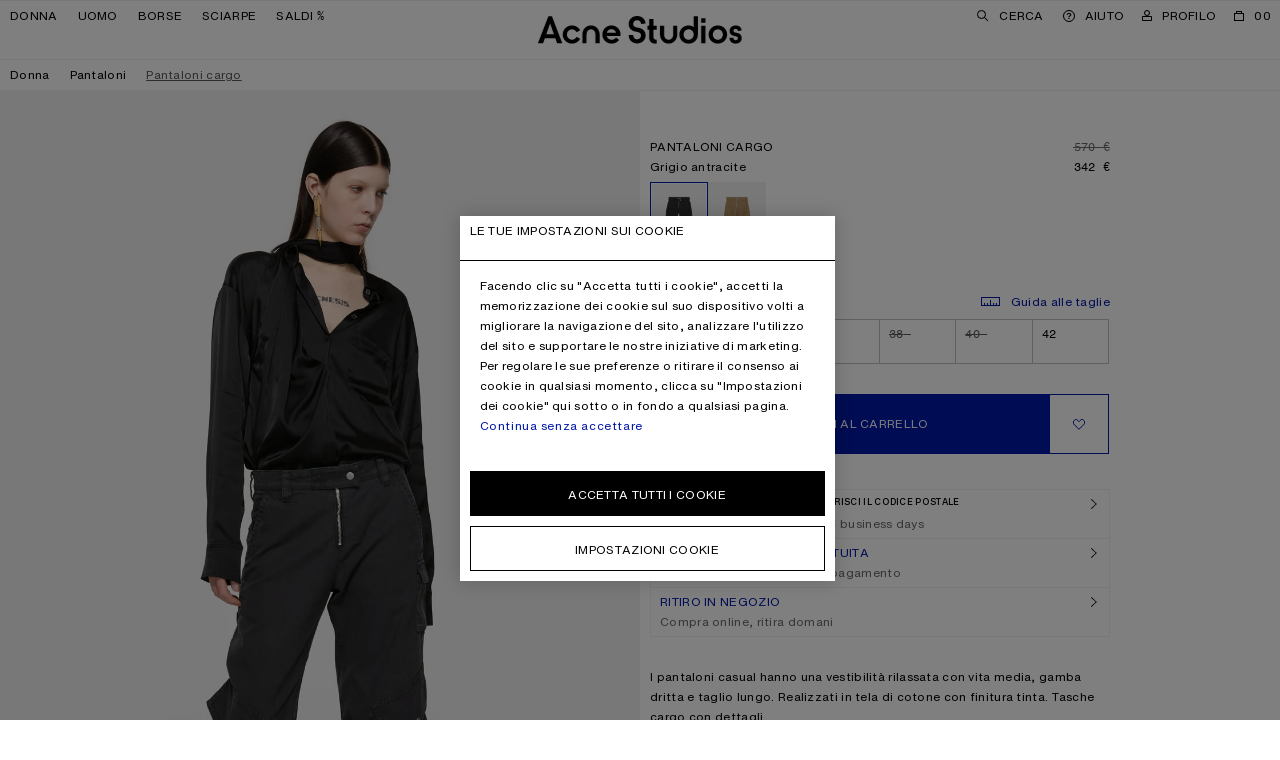

--- FILE ---
content_type: text/html;charset=UTF-8
request_url: https://www.acnestudios.com/it/it/cargo-trousers-charcoal-grey/AK0754-Z79.html?g=woman
body_size: 31701
content:
<!DOCTYPE html>


<html lang="it" data-sid="acne_it">



<head>




















































































































<script type="speculationrules">{"prerender":[{"source":"document","where":{"selector_matches":"[data-speculation-prerender=\"immediate\"]"},"eagerness":"immediate"},{"source":"document","where":{"selector_matches":"[data-speculation-prerender=\"eager\"]"},"eagerness":"eager"},{"source":"document","where":{"selector_matches":"[data-speculation-prerender=\"moderate\"]"},"eagerness":"moderate"},{"source":"document","where":{"href_matches":"/**/home","relative_to":"document"},"eagerness":"moderate"},{"source":"document","where":{"selector_matches":".breadcrumbs .breadcrumbs-list a"},"eagerness":"eager"},{"source":"list","urls":["https://www.acnestudios.com/it/it/cargo-trousers-charcoal-grey/AK0754-Z79.html?g=woman","https://www.acnestudios.com/it/it/cargo-trousers-cold-beige/AK0754-AE5.html?g=woman"],"eagerness":"immediate"}],"prefetch":[{"source":"document","where":{"selector_matches":"[data-speculation-prefetch=\"moderate\"]"},"eagerness":"moderate"},{"source":"document","where":{"selector_matches":".pdp-recommended [data-product-id].product-tile .tile__link"},"eagerness":"moderate"}]}</script>













<meta charset=UTF-8 />
<meta http-equiv="x-ua-compatible" content="ie=edge" />
<meta name="viewport" content="width=device-width,initial-scale=1,maximum-scale=5,viewport-fit=cover,user-scalable=1" />



    



<title>Acne Studios - Pantaloni cargo - Grigio antracite</title>


<link rel="preload" href="/on/demandware.static/Sites-acne_it-Site/-/it_IT/v1768897445812/css/main.css" as="style" fetchpriority="high" />

    <link rel="preload" href="/on/demandware.static/Sites-acne_it-Site/-/it_IT/v1768897445812/css/pages/productDetails/productDetails.css" as="style"  />


<link rel="stylesheet" href="/on/demandware.static/Sites-acne_it-Site/-/it_IT/v1768897445812/css/main.css" />

    <link rel="stylesheet" href="/on/demandware.static/Sites-acne_it-Site/-/it_IT/v1768897445812/css/pages/productDetails/productDetails.css"  />





    <link rel="preload" href="/on/demandware.static/Sites-acne_it-Site/-/default/dw6f2b9e49/fonts/helvetica-now-w05-text-regular.woff2" as="font" type="font/woff2" crossorigin="anonymous" fetchpriority="high" />

    <link rel="preload" href="/on/demandware.static/Sites-acne_it-Site/-/default/dw6c8eae4d/fonts/helvetica-now-w05-micro-medium.woff2" as="font" type="font/woff2" crossorigin="anonymous" fetchpriority="high" />

    <link rel="preload" href="/on/demandware.static/Sites-acne_it-Site/-/default/dw44766926/fonts/helvetica-monospaced-w05-paneuropean-roman.woff2" as="font" type="font/woff2" crossorigin="anonymous" fetchpriority="high" />


<style>
    
        @font-face {
            font-display: swap;
            font-family: "Helvetica Now Text";
            font-style: normal;
            font-weight: normal;
            src: url("/on/demandware.static/Sites-acne_it-Site/-/default/dw6f2b9e49/fonts/helvetica-now-w05-text-regular.woff2") format("woff2"),
                url("/on/demandware.static/Sites-acne_it-Site/-/default/dwce063818/fonts/helvetica-now-w05-text-regular.woff") format("woff");
        }
    
        @font-face {
            font-display: swap;
            font-family: "Helvetica Now Micro";
            font-style: normal;
            font-weight: normal;
            src: url("/on/demandware.static/Sites-acne_it-Site/-/default/dw6c8eae4d/fonts/helvetica-now-w05-micro-medium.woff2") format("woff2"),
                url("/on/demandware.static/Sites-acne_it-Site/-/default/dw4cca2e8d/fonts/helvetica-now-w05-micro-medium.woff") format("woff");
        }
    
        @font-face {
            font-display: swap;
            font-family: "Helvetica Monospaced Pro";
            font-style: normal;
            font-weight: normal;
            src: url("/on/demandware.static/Sites-acne_it-Site/-/default/dw44766926/fonts/helvetica-monospaced-w05-paneuropean-roman.woff2") format("woff2"),
                url("/on/demandware.static/Sites-acne_it-Site/-/default/dw5190e73e/fonts/helvetica-monospaced-w05-paneuropean-roman.woff") format("woff");
        }
    
    /*  */
</style>

<script>
    window.urls = {
        monitoring: "/on/demandware.store/Sites-acne_it-Site/it_IT/Monitoring-FrontEndLogging",
        formTranslationsUrl: "https://www.acnestudios.com/on/demandware.store/Sites-acne_it-Site/it_IT/Page-FormTranslations",
        trackingSendEvent: "https://www.acnestudios.com/it/it/event-info",
    };

    window.onRecaptchaLoad = function () {
        window.recaptchaLoaded = true
    }

    if (!window.translations) {
        window.translations = {};
    }

    window.translations.search = "Cerca";
    window.translations.expanded = "Expanded";
    window.translations.collapsed = "Collapsed";
    window.translations.applePayButtonLabel = "Paga con ApplePay";
</script>


    <script>
        Object.defineProperty(window, 'isDevEnv', {
            writeable: false,
            value: false
        })

        Object.defineProperty(window, 'baseControllerUrl', {
            writeable: false,
            value: "on/demandware.store/Sites-acne_it-Site/it_IT"
        });

        window._serviceWorkerUrl = "https://www.acnestudios.com/it/it/service-worker";
        window._workerUrl = "https://www.acnestudios.com/on/demandware.store/Sites-acne_it-Site/it_IT/Workers-Get";
    </script>

    
    
        
        
            <meta name="naver-site-verification" content="20bb2c8935103f7c069024558cd8d65d7e401c9a" />
<meta name="baidu-site-verification" content="code-vnTOv0HKAo" />
<script type="application/ld+json">
{
    "@context": "https://schema.org",
    "@type": "Organization",
    "name": "Acne Studios",
    "logo": "https://cdn.acnestudios.com/static/logo/acne_studios_logo.svg",
    "url": "https://www.acnestudios.com",
    "sameAs": [
        "https://www.instagram.com/acnestudios/",
        "https://pf.kakao.com/_DcCUK",
        "https://www.facebook.com/acnestudios/",
        "https://www.pinterest.com/AcneStudios/",
        "https://www.twitter.com/acnestudios/",
        "https://weibo.com/acnestudioscn/"
    ]
}
</script>
        
    

    
    <link rel="modulepreload" href="/on/demandware.static/Sites-acne_it-Site/-/it_IT/v1768897445812/js/main.js"/>
    
    
        <link rel="modulepreload" href="/on/demandware.static/Sites-acne_it-Site/-/it_IT/v1768897445812/js/productDetail.js"  />
        
    
    <script type="module">
        import "/on/demandware.static/Sites-acne_it-Site/-/it_IT/v1768897445812/js/main.js";import "/on/demandware.static/Sites-acne_it-Site/-/it_IT/v1768897445812/js/productDetail.js";
    </script>

    <script async="async" src="/on/demandware.static/Sites-acne_it-Site/-/it_IT/v1768897445812/js/serviceWorker.js"></script>

    






    <link rel="preconnect" href="https://cdn.cookielaw.org" crossorigin="anonymous" />
    <script async="true" crossorigin="anonymous" src="https://cdn.cookielaw.org/scripttemplates/otSDKStub.js"  data-document-language="true" charset="UTF-8" data-domain-script="eadf4a09-694a-4e72-9e0f-4b3a0d1b9806"></script>
    <script>
        window.oneTrustCookieHandler = {
            doNotTrackURL: "/on/demandware.store/Sites-acne_it-Site/it_IT/Cookies-DoNotTrack",
            closeButtonText: "Chiudi",
            cookieSettingsText: "Le tue impostazioni sui cookie",
            cookieSettingsTextCCPA: "Le tue impostazioni sui cookie",
            closeButtonTextCCPA: "Chiudi",
        }

        function OptanonWrapper() {
            window.oneTrustLoaded = true;
        }
    </script>





<script type="text/javascript">
	//<![CDATA[
	(function() {
		function riskifiedBeaconLoad() {
			var store_domain = 'acnestudios.com';
			var session_id = '0kbBHsJcqWt66IHd4gEr8gkNdXnKYXoV_G8=';
			var url = ('https:' == document.location.protocol ? 'https://'
					: 'http://')
					+ "beacon.riskified.com?shop="
					+ store_domain
					+ "&sid="
					+ session_id;
			var s = document.createElement('script');
			s.type = 'text/javascript';
			s.async = true;
			s.src = url;
			var x = document.getElementsByTagName('script')[0];
			x.parentNode.insertBefore(s, x);
		}
		if (window.attachEvent)
			window.attachEvent('onload', riskifiedBeaconLoad)
		else
			window.addEventListener('load', riskifiedBeaconLoad, false);
	})();
	//]]>
</script>





    
        <link rel="preload" href="https://www.acnestudios.com/dw/image/v2/AAXV_PRD/on/demandware.static/-/Sites-acne-product-catalog/default/dw18dd2840/images/AK/AK0754-/2000x/AK0754-Z79_A.jpg?sw=1120&amp;sh=1680" as="image"
            imagesrcset="https://www.acnestudios.com/dw/image/v2/AAXV_PRD/on/demandware.static/-/Sites-acne-product-catalog/default/dw18dd2840/images/AK/AK0754-/2000x/AK0754-Z79_A.jpg?sw=200&amp;sh=300 260w, https://www.acnestudios.com/dw/image/v2/AAXV_PRD/on/demandware.static/-/Sites-acne-product-catalog/default/dw18dd2840/images/AK/AK0754-/2000x/AK0754-Z79_A.jpg?sw=340&amp;sh=510 375w, https://www.acnestudios.com/dw/image/v2/AAXV_PRD/on/demandware.static/-/Sites-acne-product-catalog/default/dw18dd2840/images/AK/AK0754-/2000x/AK0754-Z79_A.jpg?sw=560&amp;sh=840 560w, https://www.acnestudios.com/dw/image/v2/AAXV_PRD/on/demandware.static/-/Sites-acne-product-catalog/default/dw18dd2840/images/AK/AK0754-/2000x/AK0754-Z79_A.jpg?sw=750&amp;sh=1125 750w, https://www.acnestudios.com/dw/image/v2/AAXV_PRD/on/demandware.static/-/Sites-acne-product-catalog/default/dw18dd2840/images/AK/AK0754-/2000x/AK0754-Z79_A.jpg?sw=1120&amp;sh=1680 1120w, https://www.acnestudios.com/dw/image/v2/AAXV_PRD/on/demandware.static/-/Sites-acne-product-catalog/default/dw18dd2840/images/AK/AK0754-/2000x/AK0754-Z79_A.jpg?sw=1500&amp;sh=2250 1500w, https://www.acnestudios.com/dw/image/v2/AAXV_PRD/on/demandware.static/-/Sites-acne-product-catalog/default/dw18dd2840/images/AK/AK0754-/2000x/AK0754-Z79_A.jpg?sw=2000&amp;sh=3000 2000w"
            imagesizes="(max-width: 767px) 100vw, 50vw"
            fetchpriority="high"
            
            
        />
    


<link rel="preload" href="/on/demandware.static/Sites-acne_it-Site/-/it_IT/v1768897445812/icons/acne_studios_logo.svg" as="image" type="image/svg+xml" fetchpriority="high" />




<meta name="description" content=''/>
<meta name="keywords" content='Acne Studios '/>


<meta property="og:site_name" content="Acne Studios" />
<meta property="og:title" content="Pantaloni cargo - Grigio antracite" />
<meta property="og:image" content="https://www.acnestudios.com/dw/image/v2/AAXV_PRD/on/demandware.static/-/Sites-acne-product-catalog/default/dw18dd2840/images/AK/AK0754-/2000x/AK0754-Z79_A.jpg?sw=1120&amp;sh=1680" />
<meta property="og:description" content="I pantaloni casual hanno una vestibilit&agrave; rilassata con vita media, gamba dritta e taglio lungo. Realizzati in tela di cotone con finitura tinta. Tasche cargo con dettagli." />



<link rel="shortcut icon" type="image/x-icon" href="/on/demandware.static/Sites-acne_it-Site/-/default/dw2b0ba124/favicon/favicon.ico" />
<link rel="apple-touch-icon" sizes="57x57" href="/on/demandware.static/Sites-acne_it-Site/-/default/dw91663525/favicon/apple-icon-57x57.png" />
<link rel="apple-touch-icon" sizes="60x60" href="/on/demandware.static/Sites-acne_it-Site/-/default/dw7988c5a8/favicon/apple-icon-60x60.png" />
<link rel="apple-touch-icon" sizes="72x72" href="/on/demandware.static/Sites-acne_it-Site/-/default/dwcdd0c76c/favicon/apple-icon-72x72.png" />
<link rel="apple-touch-icon" sizes="76x76" href="/on/demandware.static/Sites-acne_it-Site/-/default/dw6518fc0b/favicon/apple-icon-76x76.png" />
<link rel="apple-touch-icon" sizes="114x114" href="/on/demandware.static/Sites-acne_it-Site/-/default/dwd51a6a01/favicon/apple-icon-114x114.png" />
<link rel="apple-touch-icon" sizes="120x120" href="/on/demandware.static/Sites-acne_it-Site/-/default/dwb3cd907b/favicon/apple-icon-120x120.png" />
<link rel="apple-touch-icon" sizes="144x144" href="/on/demandware.static/Sites-acne_it-Site/-/default/dw74cd8368/favicon/apple-icon-144x144.png" />
<link rel="apple-touch-icon" sizes="152x152" href="/on/demandware.static/Sites-acne_it-Site/-/default/dw48ca4021/favicon/apple-icon-152x152.png" />
<link rel="apple-touch-icon" sizes="180x180" href="/on/demandware.static/Sites-acne_it-Site/-/default/dw8b1daf87/favicon/apple-icon-180x180.png" />
<link rel="icon" type="image/png" sizes="192x192" href="/on/demandware.static/Sites-acne_it-Site/-/default/dw8712bb07/favicon/android-icon-192x192.png" />
<link rel="icon" type="image/png" sizes="32x32" href="/on/demandware.static/Sites-acne_it-Site/-/default/dw0db44018/favicon/favicon-32x32.png" />
<link rel="icon" type="image/png" sizes="96x96" href="/on/demandware.static/Sites-acne_it-Site/-/default/dwd20f8919/favicon/favicon-96x96.png" />
<link rel="icon" type="image/png" sizes="16x16" href="/on/demandware.static/Sites-acne_it-Site/-/default/dwb907c26b/favicon/favicon-16x16.png" />
<meta name="msapplication-TileImage" content="/on/demandware.static/Sites-acne_it-Site/-/default/dwa44bcdef/favicon/ms-icon-144x144.png" />
<meta name="msapplication-TileColor" content="#ffffff" />
<meta name="theme-color" content="#ffffff" />

<!-- PWA manifest file -->
<link rel="manifest" href="/on/demandware.static/Sites-acne_it-Site/-/default/dw48b31690/./manifest.json" />



    
    
        <meta name="google-site-verification" content="NrTztLfxE72LKdaOP10h0dgp6lsd3jakKcf6nwlk7AA" />
    






        <link
        rel="canonical"
        
        href="https://www.acnestudios.com/it/it/cargo-trousers-charcoal-grey/AK0754-Z79.html"
    >





<!-- Google Tag Manager --><script>(function(w,d,s,l,i){w[l]=w[l]||[];w[l].push({"currencyCode":"EUR","locale":"it_IT","visitorType":"Not Logged In","storeCountryCode":"IT","userStatus":"guest","pageType":"productDetail","pageName":"Product-Show",});w[l].push({'gtm.start':new Date().getTime(),event:'gtm.js'});var f=d.getElementsByTagName(s)[0],j=d.createElement(s),dl=l!='dataLayer'?'&l='+l:'';j.async=true;j.src='https://www.googletagmanager.com/gtm.js?id='+i+dl;f.parentNode.insertBefore(j,f);}) (window, document, 'script', 'dataLayer', 'GTM-WRRN7ZS');</script><!-- End Google Tag Manager --><!-- Google Tag Manager Variables --><script>window.GTM_ENABLED = 'true';window.GTM_CONTAINER_ID = 'GTM-WRRN7ZS';window.GTM_PARAMS = { currency: 'EUR' };</script><!-- End Google Tag Manager Variables -->


<script>var dataLayer = dataLayer || []; dataLayer.push();</script>

<script src="https://www.recaptcha.net/recaptcha/api.js?onload=onRecaptchaLoad&render=explicit" defer="defer" fetchpriority="low"></script>

<script>
window.i18n = {
    adien: {
        genericErrorMessage: "There has been an error whilst verifying the entered credit card information, please try again.",
    }
};

window.i18n['global.close'] = "Chiudi"
window.i18n['global.select.pdp'] = "Seleziona taglia"
window.i18n['product.waist'] = "Vita"
window.i18n['product.soldout.aria.label'] = "{0} Sold out"
window.i18n['product.unavailable.aria.label'] = "{0} Unavailable"
window.i18n['global.select.pdp.length'] = "Lunghezza"
window.i18n['global.select.plp.size'] = "Taglia";
window.i18n['global.addtowishlist'] = "Aggiungi alla wishlist";
window.i18n['global.addtocart'] = "Aggiungi al carrello";
window.i18n['global.pleaseSelectSize'] = "Seleziona la taglia";
window.i18n['hint.variants.selectAWaist'] = "Seleziona la misura del girovita.";
window.i18n['hint.variants.selectALength'] = "Seleziona la misura della lunghezza.";
window.i18n['wishlist.addedtowishlist'] = "Aggiunta in Wishlist";
window.i18n['msg.product.temporarily.added'] = "L’articolo è stato temporaneamente salvato alla wishlist. Per non perderlo, crea un profilo o effettua l’accesso.";
window.i18n['global.header.wishlistview'] = "Visualizza la wishlist";
window.i18n['msg.sign.or.register'] = "Registrati o accedi";
window.i18n['notifyme.button'] = "Inviami una notifica una volta online"
window.i18n['quick.actions.dialog.description'] = "Add to cart or wishlist via selecting a size";
window.i18n['product.tab.sizeguide'] = "Guida alle taglie";
window.i18n['cart.message.only'] = "Solo {0} rimasto";
</script>

<script>
    if (!window.customer) window.customer = {};
    window.customer.authenticated = false;
</script>

<script type="text/javascript">//<!--
/* <![CDATA[ (head-active_data.js) */
var dw = (window.dw || {});
dw.ac = {
    _analytics: null,
    _events: [],
    _category: "",
    _searchData: "",
    _anact: "",
    _anact_nohit_tag: "",
    _analytics_enabled: "true",
    _timeZone: "Europe/Rome",
    _capture: function(configs) {
        if (Object.prototype.toString.call(configs) === "[object Array]") {
            configs.forEach(captureObject);
            return;
        }
        dw.ac._events.push(configs);
    },
	capture: function() { 
		dw.ac._capture(arguments);
		// send to CQ as well:
		if (window.CQuotient) {
			window.CQuotient.trackEventsFromAC(arguments);
		}
	},
    EV_PRD_SEARCHHIT: "searchhit",
    EV_PRD_DETAIL: "detail",
    EV_PRD_RECOMMENDATION: "recommendation",
    EV_PRD_SETPRODUCT: "setproduct",
    applyContext: function(context) {
        if (typeof context === "object" && context.hasOwnProperty("category")) {
        	dw.ac._category = context.category;
        }
        if (typeof context === "object" && context.hasOwnProperty("searchData")) {
        	dw.ac._searchData = context.searchData;
        }
    },
    setDWAnalytics: function(analytics) {
        dw.ac._analytics = analytics;
    },
    eventsIsEmpty: function() {
        return 0 == dw.ac._events.length;
    }
};
/* ]]> */
// -->
</script>
<script type="text/javascript">//<!--
/* <![CDATA[ (head-cquotient.js) */
var CQuotient = window.CQuotient = {};
CQuotient.clientId = 'aaxv-acne_it';
CQuotient.realm = 'AAXV';
CQuotient.siteId = 'acne_it';
CQuotient.instanceType = 'prd';
CQuotient.locale = 'it_IT';
CQuotient.fbPixelId = '__UNKNOWN__';
CQuotient.activities = [];
CQuotient.cqcid='';
CQuotient.cquid='';
CQuotient.cqeid='';
CQuotient.cqlid='';
CQuotient.apiHost='api.cquotient.com';
/* Turn this on to test against Staging Einstein */
/* CQuotient.useTest= true; */
CQuotient.useTest = ('true' === 'false');
CQuotient.initFromCookies = function () {
	var ca = document.cookie.split(';');
	for(var i=0;i < ca.length;i++) {
	  var c = ca[i];
	  while (c.charAt(0)==' ') c = c.substring(1,c.length);
	  if (c.indexOf('cqcid=') == 0) {
		CQuotient.cqcid=c.substring('cqcid='.length,c.length);
	  } else if (c.indexOf('cquid=') == 0) {
		  var value = c.substring('cquid='.length,c.length);
		  if (value) {
		  	var split_value = value.split("|", 3);
		  	if (split_value.length > 0) {
			  CQuotient.cquid=split_value[0];
		  	}
		  	if (split_value.length > 1) {
			  CQuotient.cqeid=split_value[1];
		  	}
		  	if (split_value.length > 2) {
			  CQuotient.cqlid=split_value[2];
		  	}
		  }
	  }
	}
}
CQuotient.getCQCookieId = function () {
	if(window.CQuotient.cqcid == '')
		window.CQuotient.initFromCookies();
	return window.CQuotient.cqcid;
};
CQuotient.getCQUserId = function () {
	if(window.CQuotient.cquid == '')
		window.CQuotient.initFromCookies();
	return window.CQuotient.cquid;
};
CQuotient.getCQHashedEmail = function () {
	if(window.CQuotient.cqeid == '')
		window.CQuotient.initFromCookies();
	return window.CQuotient.cqeid;
};
CQuotient.getCQHashedLogin = function () {
	if(window.CQuotient.cqlid == '')
		window.CQuotient.initFromCookies();
	return window.CQuotient.cqlid;
};
CQuotient.trackEventsFromAC = function (/* Object or Array */ events) {
try {
	if (Object.prototype.toString.call(events) === "[object Array]") {
		events.forEach(_trackASingleCQEvent);
	} else {
		CQuotient._trackASingleCQEvent(events);
	}
} catch(err) {}
};
CQuotient._trackASingleCQEvent = function ( /* Object */ event) {
	if (event && event.id) {
		if (event.type === dw.ac.EV_PRD_DETAIL) {
			CQuotient.trackViewProduct( {id:'', alt_id: event.id, type: 'raw_sku'} );
		} // not handling the other dw.ac.* events currently
	}
};
CQuotient.trackViewProduct = function(/* Object */ cqParamData){
	var cq_params = {};
	cq_params.cookieId = CQuotient.getCQCookieId();
	cq_params.userId = CQuotient.getCQUserId();
	cq_params.emailId = CQuotient.getCQHashedEmail();
	cq_params.loginId = CQuotient.getCQHashedLogin();
	cq_params.product = cqParamData.product;
	cq_params.realm = cqParamData.realm;
	cq_params.siteId = cqParamData.siteId;
	cq_params.instanceType = cqParamData.instanceType;
	cq_params.locale = CQuotient.locale;
	
	if(CQuotient.sendActivity) {
		CQuotient.sendActivity(CQuotient.clientId, 'viewProduct', cq_params);
	} else {
		CQuotient.activities.push({activityType: 'viewProduct', parameters: cq_params});
	}
};
/* ]]> */
// -->
</script>


   <script type="application/ld+json">
        {"@context":"http://schema.org/","logo":"https://cdn.acnestudios.com/static/logo/acne_studios_logo_white.png","brand":{"@type":"Brand","name":"Acne Studios"},"@type":"Product","name":"Pantaloni cargo","mpn":"AK0754-Z79","sku":"AK0754-Z79","url":"https://www.acnestudios.com/it/it/cargo-trousers-charcoal-grey/AK0754-Z79.html","description":"I pantaloni casual hanno una vestibilità rilassata con vita media, gamba dritta e taglio lungo. Realizzati in tela di cotone con finitura tinta. Tasche cargo con dettagli. FN-WN-TROU001146","category":"Pantaloni","image":["https://www.acnestudios.com/dw/image/v2/AAXV_PRD/on/demandware.static/-/Sites-acne-product-catalog/default/dw18dd2840/images/AK/AK0754-/2000x/AK0754-Z79_A.jpg?sw=1120&sh=1680","https://www.acnestudios.com/dw/image/v2/AAXV_PRD/on/demandware.static/-/Sites-acne-product-catalog/default/dw3dafeda7/images/AK/AK0754-/2000x/AK0754-Z79_B.jpg?sw=1120&sh=1680","https://www.acnestudios.com/dw/image/v2/AAXV_PRD/on/demandware.static/-/Sites-acne-product-catalog/default/dwdcfbddba/images/AK/AK0754-/2000x/AK0754-Z79_C.jpg?sw=1120&sh=1680","https://www.acnestudios.com/dw/image/v2/AAXV_PRD/on/demandware.static/-/Sites-acne-product-catalog/default/dw3382ecbd/images/AK/AK0754-/2000x/AK0754-Z79_X.jpg?sw=1120&sh=1680","https://www.acnestudios.com/dw/image/v2/AAXV_PRD/on/demandware.static/-/Sites-acne-product-catalog/default/dw92b79166/images/AK/AK0754-/2000x/AK0754-Z79_Y.jpg?sw=1120&sh=1680"],"offers":[{"@type":"Offer","sku":"AK0754-Z79032","url":"https://www.acnestudios.com/it/it/cargo-trousers-charcoal-grey/AK0754-Z79032.html","itemCondition":"https://schema.org/NewCondition","availability":"http://schema.org/OutOfStock","seller":{"@type":"Organization","name":"Acne Studios"},"priceCurrency":"EUR","price":"342.00"},{"@type":"Offer","sku":"AK0754-Z79034","url":"https://www.acnestudios.com/it/it/cargo-trousers-charcoal-grey/AK0754-Z79034.html","itemCondition":"https://schema.org/NewCondition","availability":"http://schema.org/OutOfStock","seller":{"@type":"Organization","name":"Acne Studios"},"priceCurrency":"EUR","price":"342.00"},{"@type":"Offer","sku":"AK0754-Z79036","url":"https://www.acnestudios.com/it/it/cargo-trousers-charcoal-grey/AK0754-Z79036.html","itemCondition":"https://schema.org/NewCondition","availability":"http://schema.org/OutOfStock","seller":{"@type":"Organization","name":"Acne Studios"},"priceCurrency":"EUR","price":"342.00"},{"@type":"Offer","sku":"AK0754-Z79038","url":"https://www.acnestudios.com/it/it/cargo-trousers-charcoal-grey/AK0754-Z79038.html","itemCondition":"https://schema.org/NewCondition","availability":"http://schema.org/OutOfStock","seller":{"@type":"Organization","name":"Acne Studios"},"priceCurrency":"EUR","price":"342.00"},{"@type":"Offer","sku":"AK0754-Z79040","url":"https://www.acnestudios.com/it/it/cargo-trousers-charcoal-grey/AK0754-Z79040.html","itemCondition":"https://schema.org/NewCondition","availability":"http://schema.org/OutOfStock","seller":{"@type":"Organization","name":"Acne Studios"},"priceCurrency":"EUR","price":"342.00"},{"@type":"Offer","sku":"AK0754-Z79042","url":"https://www.acnestudios.com/it/it/cargo-trousers-charcoal-grey/AK0754-Z79042.html","itemCondition":"https://schema.org/NewCondition","availability":"http://schema.org/InStock","seller":{"@type":"Organization","name":"Acne Studios"},"priceCurrency":"EUR","price":"342.00"}],"isSimilarTo":[{"@type":"Product","name":"Pantaloni cargo","mpn":"AK0754-AE5","sku":"AK0754-AE5","url":"https://www.acnestudios.com/it/it/cargo-trousers-cold-beige/AK0754-AE5.html","description":"I pantaloni casual hanno una vestibilità rilassata con vita media, gamba dritta e taglio lungo. Realizzati in tela di cotone con finitura tinta. Tasche cargo con dettagli. FN-WN-TROU001146","color":"Beige freddo"}]}
    </script>


</head>


<body
data-module-id="body"
data-module-state="loaded"
data-instant-allow-query-string
data-instant-intensity="mousedown"
data-locale="it_IT"
data-immediate-init='{&quot;focusHandler&quot;:{},&quot;registerNotifyMeListener&quot;:{&quot;templateUrl&quot;:&quot;/on/demandware.store/Sites-acne_it-Site/it_IT/BackInStock-GetNotifyMePopup?id=size&amp;pid=AK0754-Z79&amp;type=notSelectable&amp;g=woman&quot;}}'
data-lazy-init='{&quot;ga4Promotions&quot;:{},&quot;loadRedirectModal&quot;:{&quot;url&quot;:&quot;https://www.acnestudios.com/on/demandware.store/Sites-acne_it-Site/it_IT/LocaleSwitcher-GetRedirectModal?redirectAction=Product-Show&amp;g=woman&amp;pid=AK0754-Z79&quot;}}'

>
<nav
    class="skip-links text--no-case"
    aria-label="Link di salto"
    data-immediate-init='{ "skipLinks": {} }'
>
    <ul>
        <li>
            <a href="#header" class="skip-link" aria-label="Salta alla navigazione">Salta alla navigazione</a>
        </li>
        <li>
            <a href="#main" class="skip-link" aria-label="Salta al contenuto principale">Salta al contenuto principale</a>
        </li>
        <li>
            <a href="#footer" class="skip-link" aria-label="Salta al pi&egrave; di pagina">Salta al pi&egrave; di pagina</a>
        </li>
    </ul>
</nav>
<!-- Google Tag Manager (noscript) --><noscript><iframe src="https://www.googletagmanager.com/ns.html?id=GTM-WRRN7ZS"height="0" width="0" style="display:none;visibility:hidden"></iframe></noscript><!-- End Google Tag Manager (noscript) -->

<div class="page page--default page-product-show" data-action="Product-Show" data-querystring="g=woman&amp;pid=AK0754-Z79">
<div id="screen-size-indicator" class="screen-size-indicator" tabindex="-1" aria-hidden="true"></div>



	 

	

























































































































<header id="header" class="header skip-link-target" data-lazy-init='{&quot;headerStickyObserver&quot;:{},&quot;navAccountHandler&quot;:{&quot;fetchUsernameUrl&quot;:&quot;https://www.acnestudios.com/on/demandware.store/Sites-acne_it-Site/it_IT/Account-GetCustomerName&quot;,&quot;fetchWishlistCountUrl&quot;:&quot;https://www.acnestudios.com/on/demandware.store/Sites-acne_it-Site/it_IT/Wishlist-GetCount&quot;}}' aria-label="Intestazione">
<nav id="header-navigation" class="header__nav" aria-label="Navigazione">




<button type="button"
class="header__icon-button justify-content--left link--main-nav flex--shrink-0 hide-for-large-up"
aria-expanded="false"
aria-controls="navigation"
aria-label="Menu"
onclick="document.body.classList.add('state--navigation')"
data-lazy-init='{"addStateTrigger": {"state": "navigation"}}'>
















    <svg data-nav-component="burger" class="svg-icon" width="10" height="7" viewBox="0 0 10 7" fill="none" xmlns="http://www.w3.org/2000/svg">
        <rect width="10" height="1" fill="currentColor"/>
        <rect y="3" width="10" height="1" fill="currentColor"/>
        <rect y="6" width="10" height="1" fill="currentColor"/>
    </svg>









<span class="hide-for-small-down">Menu</span>
</button>





<button type="button"
class="as-cell link--main-nav icon-placement--right show-for-large-up"
aria-expanded="false"
aria-controls="category-shop-woman"
aria-label="Donna"
onclick="document.body.classList.add('state--category-shop-woman')"
data-lazy-init='{"addStateTrigger": {"state": "category-shop-woman"}}'
>
Donna

</button>



<button type="button"
class="as-cell link--main-nav icon-placement--right show-for-large-up"
aria-expanded="false"
aria-controls="category-shop-man"
aria-label="Uomo"
onclick="document.body.classList.add('state--category-shop-man')"
data-lazy-init='{"addStateTrigger": {"state": "category-shop-man"}}'
>
Uomo

</button>



<button type="button"
class="as-cell link--main-nav icon-placement--right show-for-large-up"
aria-expanded="false"
aria-controls="category-bags"
aria-label="Borse"
onclick="document.body.classList.add('state--category-bags')"
data-lazy-init='{"addStateTrigger": {"state": "category-bags"}}'
>
Borse

</button>



<button type="button"
class="as-cell link--main-nav icon-placement--right show-for-large-up"
aria-expanded="false"
aria-controls="category-scarves"
aria-label="Sciarpe"
onclick="document.body.classList.add('state--category-scarves')"
data-lazy-init='{"addStateTrigger": {"state": "category-scarves"}}'
>
Sciarpe

</button>



<button type="button"
class="as-cell link--main-nav icon-placement--right show-for-large-up"
aria-expanded="false"
aria-controls="category-sale"
aria-label="Saldi"
onclick="document.body.classList.add('state--category-sale')"
data-lazy-init='{"addStateTrigger": {"state": "category-sale"}}'
>
Saldi
<span aria-hidden="true" class="icon--sale icon-animation--blink"></span>
</button>





<button type="button"
class="header__icon-button header__search-button justify-content--left justify-content--center---small-down as-cell link--main-nav text--align-center---small-down text--align-left---medium-up border-left--concrete---medium-down border-right--concrete---medium-down flex--shrink-0"
onclick="document.body.classList.add('state--search')"
aria-expanded="false"
aria-controls="search"
aria-label="Cerca"
data-lazy-init='{"addStateTrigger": {"state": "search"}}'
>















    <svg data-nav-component="search" class="svg-icon" width="12" height="12" viewBox="0 0 12 12" fill="none" xmlns="http://www.w3.org/2000/svg">
        <circle cx="4.5" cy="4.5" r="4" stroke="currentColor"/>
        <circle cx="4.5" cy="4.5" r="4" stroke="currentColor" stroke-opacity="0.2"/>
        <rect x="7.08594" y="7.79297" width="1" height="5.09141" transform="rotate(-45 7.08594 7.79297)" fill="currentColor"/>
    </svg>










<span class="show-for-large-up">
Cerca
</span>
</button>



<div class="flex--grow-1 logo flex flex--nowrap justify-content--center">
<a href="https://www.acnestudios.com/it/it/home">
<img src="/on/demandware.static/Sites-acne_it-Site/-/it_IT/v1768897445812/icons/acne_studios_logo.svg" alt="Acne Studios" />
</a>
</div>



<button type="button"
class="header__icon-button link--main-nav text--align-center border-left--concrete---medium-down flex--shrink-0 show-for-medium-up"
onclick="document.body.classList.add('state--customerServiceDrawer')"
aria-expanded="false"
aria-controls="customer-service"
data-lazy-init='{"addStateTrigger": {"state": "customerServiceDrawer"}}'
aria-label="Aiuto"
>













    <svg class="svg-icon" width="12" height="12" viewBox="0 0 12 12" fill="none" xmlns="http://www.w3.org/2000/svg">
        <path d="M6.4682 7.27993V7.20793C6.4682 6.72793 6.6282 6.55993 7.0202 6.34393L7.3802 6.14393C8.0442 5.78393 8.3482 5.30393 8.3482 4.67993C8.3482 3.63993 7.4922 3.02393 6.0522 3.02393C4.5722 3.02393 3.8202 3.67993 3.7002 4.79193L4.7482 4.90393C4.8282 4.21593 5.2122 3.91193 6.0522 3.91193C6.8042 3.91193 7.2842 4.16793 7.2842 4.70393C7.2842 5.03193 7.1002 5.30393 6.5642 5.55193C5.5882 5.95993 5.4202 6.44793 5.4202 7.10393V7.27993H6.4682ZM6.5482 8.99993V7.91993H5.3482V8.99993H6.5482Z" fill="currentColor"/>
        <path d="M6.4682 7.27993V7.20793C6.4682 6.72793 6.6282 6.55993 7.0202 6.34393L7.3802 6.14393C8.0442 5.78393 8.3482 5.30393 8.3482 4.67993C8.3482 3.63993 7.4922 3.02393 6.0522 3.02393C4.5722 3.02393 3.8202 3.67993 3.7002 4.79193L4.7482 4.90393C4.8282 4.21593 5.2122 3.91193 6.0522 3.91193C6.8042 3.91193 7.2842 4.16793 7.2842 4.70393C7.2842 5.03193 7.1002 5.30393 6.5642 5.55193C5.5882 5.95993 5.4202 6.44793 5.4202 7.10393V7.27993H6.4682ZM6.5482 8.99993V7.91993H5.3482V8.99993H6.5482Z" fill="currentColor" fill-opacity="0.2"/>
        <circle cx="6" cy="6" r="5.5" stroke="currentColor"/>
        <circle cx="6" cy="6" r="5.5" stroke="currentColor" stroke-opacity="0.2"/>
    </svg>












<span class="show-for-large-up">Aiuto</span>
</button>


<a id="account-btn" class="account-btn header__icon-button link--main-nav text--align-center flex--shrink-0 border-left--concrete---medium-down" href="/it/it/account">











    <svg class="svg-icon" width="10" height="11" viewBox="0 0 10 11" fill="none" xmlns="http://www.w3.org/2000/svg">
        <circle cx="5" cy="3" r="2.5" stroke="currentColor"/>
        <circle cx="5" cy="3" r="2.5" stroke="currentColor" stroke-opacity="0.2"/>
        <path d="M0.5 6.5H9.5V10.5H0.5V6.5Z" stroke="currentColor" stroke-linejoin="bevel"/>
        <path d="M0.5 6.5H9.5V10.5H0.5V6.5Z" stroke="currentColor" stroke-opacity="0.2" stroke-linejoin="bevel"/>
    </svg>












<span class="show-for-large-up">Profilo</span></a>



<button type="button"
class="header__icon-button link--main-nav text--align-center border-left--concrete---medium-down flex--shrink-0"
aria-expanded="false"
aria-controls="cart"
data-component-state="loading"
data-component-id="cartHandler"
data-cart-component="close"
aria-label="Carrello"
aria-describedby="cart-status"
data-immediate-init='{
"cartHandler": {
"url": "https://www.acnestudios.com/on/demandware.store/Sites-acne_it-Site/it_IT/Cart-MiniCart",
"countUrl": "https://www.acnestudios.com/on/demandware.store/Sites-acne_it-Site/it_IT/Cart-GetCount?type=json"
}
}'>














    <svg class="svg-icon" data-cart-component="bagIcon" data-cart-icon-state="inactive" width="10" height="10" viewBox="0 0 10 10" fill="none" xmlns="http://www.w3.org/2000/svg">
        <rect x="0.5" y="2.5" width="9" height="7" fill="transparent" class="bag--active"/>
        <rect x="0.5" y="2.5" width="9" height="7" stroke="currentColor"/>
        <rect x="0.5" y="2.5" width="9" height="7" stroke="currentColor" stroke-opacity="0.2"/>
        <rect x="2.5" y="0.5" width="5" height="2" stroke="currentColor"/>
        <rect x="2.5" y="0.5" width="5" height="2" stroke="currentColor" stroke-opacity="0.2"/>
    </svg>











<span data-cart-component="bagText" aria-hidden="false">00</span>
<span data-cart-count aria-hidden="true"></span>
</button>

</nav>























































































































    

    <nav 
        id="category-shop-woman"
        tabcolumn="-1"
        aria-hidden="true"
        aria-label="Donna"
        class="category-state-container state-container state-container--overflow-auto highlight-visited-links border-top--black---medium-up sub-menu"
        data-immediate-init='{
            "addState": {
                "id": "category-shop-woman",
                "triggerSelector": ".state-close-trigger--category-shop-woman",
                "triggerActiveClass": "active",
                "handleArrowKeys": true
            }
        }'>

        
        <div class="state-container__header cell--span-all flex flex--space-between hide-for-large-up">
            <button type="button" aria-expanded="false"
                onclick="document.body.classList.remove('state--navigation')"
                aria-controls="category-shop-woman"
                class="as-cell button icon--angle-left state-close-trigger--navigation hide-for-large-up"
                >Indietro</button>

            <h2 class="as-cell text--uppercase">Donna</h2>

            <button type="button" aria-expanded="false"
                onclick="document.body.classList.remove('state--category-shop-woman')"
                aria-controls="category-shop-woman"
                class="as-cell button state-close-trigger--category-shop-woman hide-for-large-up"
            >
                <i class="icon--x" aria-hidden="true"></i>Chiudi
            </button>
        </div>

        
        <button type="button" aria-expanded="false"
            onclick="document.body.classList.remove('state--category-shop-woman')"
            aria-controls="category-shop-woman"
            class="button action--color-white state-close-trigger state-close-trigger--category-shop-woman show-for-large-up"
        >
            <i class="icon--x" aria-hidden="true"></i>Chiudi
        </button>

        <ul class="sub-menu__grid">
            
            

            
                

                
                    
                        
                        

                        




<li class="sub-menu__grid-item--1 show-for-large-up sub-menu__item-level--1" >
    <h3 id="woman-new-1" class="as-cell">
        <div class="text-mask">Nuova</div>
    </h3>
</li>

                        
                        <li class="sub-menu__item-level--1 hide-for-large-up">
                            <button
                                id="shop-woman-woman-new-toggle"
                                type="button"
                                class="as-cell"
                                area-expanded="false"
                                data-lazy-init='{"contentToggle": {"toggleId": "shop-woman-woman-new", "contentElHideClass": "hide", "triggerElActiveClass": "border-bottom--concrete", "isOpen": false}}'>
                                    Nuova
                                    <span class="icon--chevron-toggle icon-placement--right" aria-hidden="true"></span>
                            </button>

                            <ul
                                id="shop-woman-woman-new-content"
                                data-content-toggle-id="shop-woman-woman-new"
                                class="sub-menu__section hide"
                                aria-label="Nuova"
                                aria-hidden="true"
                                aria-describedby="shop-woman-woman-new-toggle"
                            >
                                
                                    
                                        




<li class="sub-menu__grid-item--1 sub-menu__item-level--2" >
    <a
        href="https://www.acnestudios.com/it/it/woman/new-arrivals/"
        data-speculation-prerender="eager"
        class="link as-cell text-indent--small---large-down"
        
    >
        <div class="text-mask">Nuovi arrivi da donna</div>
    </a>
</li>

                                    
                                
                                    
                                        




<li class="sub-menu__grid-item--1 sub-menu__item-level--2" >
    <a
        href="https://www.acnestudios.com/it/it/woman/year-of-the-horse/"
        data-speculation-prerender="eager"
        class="link as-cell text-indent--small---large-down"
        
    >
        <div class="text-mask">Capsula Anno del Cavallo</div>
    </a>
</li>

                                    
                                
                                    
                                        




<li class="sub-menu__grid-item--1 sub-menu__item-level--2" >
    <a
        href="https://www.acnestudios.com/it/it/woman/seasonal-denim/"
        data-speculation-prerender="eager"
        class="link as-cell text-indent--small---large-down"
        
    >
        <div class="text-mask">Denim stagionale</div>
    </a>
</li>

                                    
                                
                                    
                                        




<li class="sub-menu__grid-item--1 sub-menu__item-level--2" >
    <a
        href="https://www.acnestudios.com/it/it/woman/logo-garments/"
        data-speculation-prerender="eager"
        class="link as-cell text-indent--small---large-down"
        
    >
        <div class="text-mask">1996 Logo Garments</div>
    </a>
</li>

                                    
                                
                                    
                                        
    
    
    
    
    
    

        
        <li class="sub-menu__grid-item--1 sub-menu__item-level--2" >
            
                <a
                    href="https://www.acnestudios.com/it/it/scarves/personalised/"
                    data-speculation-prerender="eager"
                    class="link as-cell text-indent--small---large-down"
                    
                >
                    <div class="text-mask">Personalizzazione della sciarpa</div>
                </a>
            
        </li>
    


                                    
                                
                            </ul>
                        </li>

                        
                        
                            
                                




<li class="sub-menu__grid-item--1 sub-menu__item-level--2 show-for-large-up" >
    <a
        href="https://www.acnestudios.com/it/it/woman/new-arrivals/"
        data-speculation-prerender="eager"
        class="link as-cell text-indent--small---large-down"
        aria-describedby="a11y-comma woman-new-1"
    >
        <div class="text-mask">Nuovi arrivi da donna</div>
    </a>
</li>

                            
                        
                            
                                




<li class="sub-menu__grid-item--1 sub-menu__item-level--2 show-for-large-up" >
    <a
        href="https://www.acnestudios.com/it/it/woman/year-of-the-horse/"
        data-speculation-prerender="eager"
        class="link as-cell text-indent--small---large-down"
        aria-describedby="a11y-comma woman-new-1"
    >
        <div class="text-mask">Capsula Anno del Cavallo</div>
    </a>
</li>

                            
                        
                            
                                




<li class="sub-menu__grid-item--1 sub-menu__item-level--2 show-for-large-up" >
    <a
        href="https://www.acnestudios.com/it/it/woman/seasonal-denim/"
        data-speculation-prerender="eager"
        class="link as-cell text-indent--small---large-down"
        aria-describedby="a11y-comma woman-new-1"
    >
        <div class="text-mask">Denim stagionale</div>
    </a>
</li>

                            
                        
                            
                                




<li class="sub-menu__grid-item--1 sub-menu__item-level--2 show-for-large-up" >
    <a
        href="https://www.acnestudios.com/it/it/woman/logo-garments/"
        data-speculation-prerender="eager"
        class="link as-cell text-indent--small---large-down"
        aria-describedby="a11y-comma woman-new-1"
    >
        <div class="text-mask">1996 Logo Garments</div>
    </a>
</li>

                            
                        
                            
                                
                                
    
    
    
    
    
    

        
        <li class="sub-menu__grid-item--1 sub-menu__item-level--2 show-for-large-up" >
            
                <a
                    href="https://www.acnestudios.com/it/it/scarves/personalised/"
                    data-speculation-prerender="eager"
                    class="link as-cell text-indent--small---large-down"
                    aria-describedby="a11y-comma woman-new-1"
                >
                    <div class="text-mask">Personalizzazione della sciarpa</div>
                </a>
            
        </li>
    


                            
                        

                        
                    
                
            
                

                
                    
                        
                        

                        




<li class="sub-menu__grid-item--2 show-for-large-up sub-menu__item-level--1" >
    <h3 id="woman-clothing-2" class="as-cell">
        <div class="text-mask">Abbigliamento</div>
    </h3>
</li>

                        
                        <li class="sub-menu__item-level--1 hide-for-large-up">
                            <button
                                id="shop-woman-woman-clothing-toggle"
                                type="button"
                                class="as-cell"
                                area-expanded="false"
                                data-lazy-init='{"contentToggle": {"toggleId": "shop-woman-woman-clothing", "contentElHideClass": "hide", "triggerElActiveClass": "border-bottom--concrete", "isOpen": false}}'>
                                    Abbigliamento
                                    <span class="icon--chevron-toggle icon-placement--right" aria-hidden="true"></span>
                            </button>

                            <ul
                                id="shop-woman-woman-clothing-content"
                                data-content-toggle-id="shop-woman-woman-clothing"
                                class="sub-menu__section hide"
                                aria-label="Abbigliamento"
                                aria-hidden="true"
                                aria-describedby="shop-woman-woman-clothing-toggle"
                            >
                                
                                    
                                        




<li class="sub-menu__grid-item--2 sub-menu__item-level--2" >
    <a
        href="https://www.acnestudios.com/it/it/woman/clothing/"
        data-speculation-prerender="eager"
        class="link as-cell text-indent--small---large-down"
        
    >
        <div class="text-mask">Visualizza tutti</div>
    </a>
</li>

                                    
                                
                                    
                                        
    
    
    
    
    
    

        
        <li class="sub-menu__grid-item--2 sub-menu__item-level--2" >
            
                <a
                    href="https://www.acnestudios.com/it/it/woman/jeans/"
                    data-speculation-prerender="eager"
                    class="link as-cell text-indent--small---large-down"
                    
                >
                    <div class="text-mask">Jeans</div>
                </a>
            
        </li>
    


                                    
                                
                                    
                                        




<li class="sub-menu__grid-item--2 sub-menu__item-level--2" >
    <a
        href="https://www.acnestudios.com/it/it/woman/outerwear/"
        data-speculation-prerender="eager"
        class="link as-cell text-indent--small---large-down"
        
    >
        <div class="text-mask">Capispalla</div>
    </a>
</li>

                                    
                                
                                    
                                        




<li class="sub-menu__grid-item--2 sub-menu__item-level--2" >
    <a
        href="https://www.acnestudios.com/it/it/woman/trousers/"
        data-speculation-prerender="eager"
        class="link as-cell text-indent--small---large-down"
        
    >
        <div class="text-mask">Pantaloni</div>
    </a>
</li>

                                    
                                
                                    
                                        




<li class="sub-menu__grid-item--2 sub-menu__item-level--2" >
    <a
        href="https://www.acnestudios.com/it/it/woman/t-shirts/"
        data-speculation-prerender="eager"
        class="link as-cell text-indent--small---large-down"
        
    >
        <div class="text-mask">T-shirt</div>
    </a>
</li>

                                    
                                
                                    
                                        




<li class="sub-menu__grid-item--2 sub-menu__item-level--2" >
    <a
        href="https://www.acnestudios.com/it/it/woman/knitwear/"
        data-speculation-prerender="eager"
        class="link as-cell text-indent--small---large-down"
        
    >
        <div class="text-mask">Maglieria</div>
    </a>
</li>

                                    
                                
                                    
                                        




<li class="sub-menu__grid-item--2 sub-menu__item-level--2" >
    <a
        href="https://www.acnestudios.com/it/it/woman/sweatshirts/"
        data-speculation-prerender="eager"
        class="link as-cell text-indent--small---large-down"
        
    >
        <div class="text-mask">Felpe</div>
    </a>
</li>

                                    
                                
                                    
                                        




<li class="sub-menu__grid-item--2 sub-menu__item-level--2" >
    <a
        href="https://www.acnestudios.com/it/it/woman/suit-jackets/"
        data-speculation-prerender="eager"
        class="link as-cell text-indent--small---large-down"
        
    >
        <div class="text-mask">Giacche eleganti</div>
    </a>
</li>

                                    
                                
                                    
                                        




<li class="sub-menu__grid-item--2 sub-menu__item-level--2" >
    <a
        href="https://www.acnestudios.com/it/it/woman/dresses/"
        data-speculation-prerender="eager"
        class="link as-cell text-indent--small---large-down"
        
    >
        <div class="text-mask">Abiti da donna</div>
    </a>
</li>

                                    
                                
                                    
                                        




<li class="sub-menu__grid-item--2 sub-menu__item-level--2" >
    <a
        href="https://www.acnestudios.com/it/it/woman/shirts-and-blouses/"
        data-speculation-prerender="eager"
        class="link as-cell text-indent--small---large-down"
        
    >
        <div class="text-mask">Camicie e bluse</div>
    </a>
</li>

                                    
                                
                                    
                                        




<li class="sub-menu__grid-item--2 sub-menu__item-level--2" >
    <a
        href="https://www.acnestudios.com/it/it/woman/skirts/"
        data-speculation-prerender="eager"
        class="link as-cell text-indent--small---large-down"
        
    >
        <div class="text-mask">Gonne</div>
    </a>
</li>

                                    
                                
                                    
                                        




<li class="sub-menu__grid-item--2 sub-menu__item-level--2" >
    <a
        href="https://www.acnestudios.com/it/it/woman/shorts/"
        data-speculation-prerender="eager"
        class="link as-cell text-indent--small---large-down"
        
    >
        <div class="text-mask">Shorts</div>
    </a>
</li>

                                    
                                
                            </ul>
                        </li>

                        
                        
                            
                                




<li class="sub-menu__grid-item--2 sub-menu__item-level--2 show-for-large-up" >
    <a
        href="https://www.acnestudios.com/it/it/woman/clothing/"
        data-speculation-prerender="eager"
        class="link as-cell text-indent--small---large-down"
        aria-describedby="a11y-comma woman-clothing-2"
    >
        <div class="text-mask">Visualizza tutti</div>
    </a>
</li>

                            
                        
                            
                                
                                
    
    
    
    
    
    

        
        <li class="sub-menu__grid-item--2 sub-menu__item-level--2 show-for-large-up" >
            
                <a
                    href="https://www.acnestudios.com/it/it/woman/jeans/"
                    data-speculation-prerender="eager"
                    class="link as-cell text-indent--small---large-down"
                    aria-describedby="a11y-comma woman-clothing-2"
                >
                    <div class="text-mask">Jeans</div>
                </a>
            
        </li>
    


                            
                        
                            
                                




<li class="sub-menu__grid-item--2 sub-menu__item-level--2 show-for-large-up" >
    <a
        href="https://www.acnestudios.com/it/it/woman/outerwear/"
        data-speculation-prerender="eager"
        class="link as-cell text-indent--small---large-down"
        aria-describedby="a11y-comma woman-clothing-2"
    >
        <div class="text-mask">Capispalla</div>
    </a>
</li>

                            
                        
                            
                                




<li class="sub-menu__grid-item--2 sub-menu__item-level--2 show-for-large-up" >
    <a
        href="https://www.acnestudios.com/it/it/woman/trousers/"
        data-speculation-prerender="eager"
        class="link as-cell text-indent--small---large-down"
        aria-describedby="a11y-comma woman-clothing-2"
    >
        <div class="text-mask">Pantaloni</div>
    </a>
</li>

                            
                        
                            
                                




<li class="sub-menu__grid-item--2 sub-menu__item-level--2 show-for-large-up" >
    <a
        href="https://www.acnestudios.com/it/it/woman/t-shirts/"
        data-speculation-prerender="eager"
        class="link as-cell text-indent--small---large-down"
        aria-describedby="a11y-comma woman-clothing-2"
    >
        <div class="text-mask">T-shirt</div>
    </a>
</li>

                            
                        
                            
                                




<li class="sub-menu__grid-item--2 sub-menu__item-level--2 show-for-large-up" >
    <a
        href="https://www.acnestudios.com/it/it/woman/knitwear/"
        data-speculation-prerender="eager"
        class="link as-cell text-indent--small---large-down"
        aria-describedby="a11y-comma woman-clothing-2"
    >
        <div class="text-mask">Maglieria</div>
    </a>
</li>

                            
                        
                            
                                




<li class="sub-menu__grid-item--2 sub-menu__item-level--2 show-for-large-up" >
    <a
        href="https://www.acnestudios.com/it/it/woman/sweatshirts/"
        data-speculation-prerender="eager"
        class="link as-cell text-indent--small---large-down"
        aria-describedby="a11y-comma woman-clothing-2"
    >
        <div class="text-mask">Felpe</div>
    </a>
</li>

                            
                        
                            
                                




<li class="sub-menu__grid-item--2 sub-menu__item-level--2 show-for-large-up" >
    <a
        href="https://www.acnestudios.com/it/it/woman/suit-jackets/"
        data-speculation-prerender="eager"
        class="link as-cell text-indent--small---large-down"
        aria-describedby="a11y-comma woman-clothing-2"
    >
        <div class="text-mask">Giacche eleganti</div>
    </a>
</li>

                            
                        
                            
                                




<li class="sub-menu__grid-item--2 sub-menu__item-level--2 show-for-large-up" >
    <a
        href="https://www.acnestudios.com/it/it/woman/dresses/"
        data-speculation-prerender="eager"
        class="link as-cell text-indent--small---large-down"
        aria-describedby="a11y-comma woman-clothing-2"
    >
        <div class="text-mask">Abiti da donna</div>
    </a>
</li>

                            
                        
                            
                                




<li class="sub-menu__grid-item--2 sub-menu__item-level--2 show-for-large-up" >
    <a
        href="https://www.acnestudios.com/it/it/woman/shirts-and-blouses/"
        data-speculation-prerender="eager"
        class="link as-cell text-indent--small---large-down"
        aria-describedby="a11y-comma woman-clothing-2"
    >
        <div class="text-mask">Camicie e bluse</div>
    </a>
</li>

                            
                        
                            
                                




<li class="sub-menu__grid-item--2 sub-menu__item-level--2 show-for-large-up" >
    <a
        href="https://www.acnestudios.com/it/it/woman/skirts/"
        data-speculation-prerender="eager"
        class="link as-cell text-indent--small---large-down"
        aria-describedby="a11y-comma woman-clothing-2"
    >
        <div class="text-mask">Gonne</div>
    </a>
</li>

                            
                        
                            
                                




<li class="sub-menu__grid-item--2 sub-menu__item-level--2 show-for-large-up" >
    <a
        href="https://www.acnestudios.com/it/it/woman/shorts/"
        data-speculation-prerender="eager"
        class="link as-cell text-indent--small---large-down"
        aria-describedby="a11y-comma woman-clothing-2"
    >
        <div class="text-mask">Shorts</div>
    </a>
</li>

                            
                        

                        
                    
                
            
                

                
                    
                        
                        

                        




<li class="sub-menu__grid-item--3 show-for-large-up sub-menu__item-level--1" >
    <h3 id="woman-shoes-and-accessories-3" class="as-cell">
        <div class="text-mask">Scarpe &amp; Accessori</div>
    </h3>
</li>

                        
                        <li class="sub-menu__item-level--1 hide-for-large-up">
                            <button
                                id="shop-woman-woman-shoes-and-accessories-toggle"
                                type="button"
                                class="as-cell"
                                area-expanded="false"
                                data-lazy-init='{"contentToggle": {"toggleId": "shop-woman-woman-shoes-and-accessories", "contentElHideClass": "hide", "triggerElActiveClass": "border-bottom--concrete", "isOpen": false}}'>
                                    Scarpe &amp; Accessori
                                    <span class="icon--chevron-toggle icon-placement--right" aria-hidden="true"></span>
                            </button>

                            <ul
                                id="shop-woman-woman-shoes-and-accessories-content"
                                data-content-toggle-id="shop-woman-woman-shoes-and-accessories"
                                class="sub-menu__section hide"
                                aria-label="Scarpe &amp; Accessori"
                                aria-hidden="true"
                                aria-describedby="shop-woman-woman-shoes-and-accessories-toggle"
                            >
                                
                                    
                                        




<li class="sub-menu__grid-item--3 sub-menu__item-level--2" >
    <a
        href="https://www.acnestudios.com/it/it/woman/shoes-and-accessories/"
        data-speculation-prerender="eager"
        class="link as-cell text-indent--small---large-down"
        
    >
        <div class="text-mask">Visualizza tutti</div>
    </a>
</li>

                                    
                                
                                    
                                        
    
    
    
    
    
    

        
        <li class="sub-menu__grid-item--3 sub-menu__item-level--2" >
            
                <a
                    href="https://www.acnestudios.com/it/it/scarves/"
                    data-speculation-prerender="eager"
                    class="link as-cell text-indent--small---large-down"
                    
                >
                    <div class="text-mask">Sciarpe</div>
                </a>
            
        </li>
    


                                    
                                
                                    
                                        
    
    
    
    
    
    

        
        <li class="sub-menu__grid-item--3 sub-menu__item-level--2" >
            
                <a
                    href="https://www.acnestudios.com/it/it/bags/"
                    data-speculation-prerender="eager"
                    class="link as-cell text-indent--small---large-down"
                    
                >
                    <div class="text-mask">Borse</div>
                </a>
            
        </li>
    


                                    
                                
                                    
                                        




<li class="sub-menu__grid-item--3 sub-menu__item-level--2" >
    <a
        href="https://www.acnestudios.com/it/it/woman/hats/"
        data-speculation-prerender="eager"
        class="link as-cell text-indent--small---large-down"
        
    >
        <div class="text-mask">Cappelli</div>
    </a>
</li>

                                    
                                
                                    
                                        




<li class="sub-menu__grid-item--3 sub-menu__item-level--2" >
    <a
        href="https://www.acnestudios.com/it/it/woman/shoes/"
        data-speculation-prerender="eager"
        class="link as-cell text-indent--small---large-down"
        
    >
        <div class="text-mask">Scarpe</div>
    </a>
</li>

                                    
                                
                                    
                                        




<li class="sub-menu__grid-item--3 sub-menu__item-level--2" >
    <a
        href="https://www.acnestudios.com/it/it/woman/small-leather-goods/"
        data-speculation-prerender="eager"
        class="link as-cell text-indent--small---large-down"
        
    >
        <div class="text-mask">Piccola pelletteria</div>
    </a>
</li>

                                    
                                
                                    
                                        




<li class="sub-menu__grid-item--3 sub-menu__item-level--2" >
    <a
        href="https://www.acnestudios.com/it/it/woman/jewellery/"
        data-speculation-prerender="eager"
        class="link as-cell text-indent--small---large-down"
        
    >
        <div class="text-mask">Gioielli</div>
    </a>
</li>

                                    
                                
                                    
                                        




<li class="sub-menu__grid-item--3 sub-menu__item-level--2" >
    <a
        href="https://www.acnestudios.com/it/it/woman/eyewear/"
        data-speculation-prerender="eager"
        class="link as-cell text-indent--small---large-down"
        
    >
        <div class="text-mask">Occhiali</div>
    </a>
</li>

                                    
                                
                                    
                                        




<li class="sub-menu__grid-item--3 sub-menu__item-level--2" >
    <a
        href="https://www.acnestudios.com/it/it/woman/belts/"
        data-speculation-prerender="eager"
        class="link as-cell text-indent--small---large-down"
        
    >
        <div class="text-mask">Cinture</div>
    </a>
</li>

                                    
                                
                                    
                                        




<li class="sub-menu__grid-item--3 sub-menu__item-level--2" >
    <a
        href="https://www.acnestudios.com/it/it/woman/accessories/objects/"
        data-speculation-prerender="eager"
        class="link as-cell text-indent--small---large-down"
        
    >
        <div class="text-mask">Articoli</div>
    </a>
</li>

                                    
                                
                            </ul>
                        </li>

                        
                        
                            
                                




<li class="sub-menu__grid-item--3 sub-menu__item-level--2 show-for-large-up" >
    <a
        href="https://www.acnestudios.com/it/it/woman/shoes-and-accessories/"
        data-speculation-prerender="eager"
        class="link as-cell text-indent--small---large-down"
        aria-describedby="a11y-comma woman-shoes-and-accessories-3"
    >
        <div class="text-mask">Visualizza tutti</div>
    </a>
</li>

                            
                        
                            
                                
                                
    
    
    
    
    
    

        
        <li class="sub-menu__grid-item--3 sub-menu__item-level--2 show-for-large-up" >
            
                <a
                    href="https://www.acnestudios.com/it/it/scarves/"
                    data-speculation-prerender="eager"
                    class="link as-cell text-indent--small---large-down"
                    aria-describedby="a11y-comma woman-shoes-and-accessories-3"
                >
                    <div class="text-mask">Sciarpe</div>
                </a>
            
        </li>
    


                            
                        
                            
                                
                                
    
    
    
    
    
    

        
        <li class="sub-menu__grid-item--3 sub-menu__item-level--2 show-for-large-up" >
            
                <a
                    href="https://www.acnestudios.com/it/it/bags/"
                    data-speculation-prerender="eager"
                    class="link as-cell text-indent--small---large-down"
                    aria-describedby="a11y-comma woman-shoes-and-accessories-3"
                >
                    <div class="text-mask">Borse</div>
                </a>
            
        </li>
    


                            
                        
                            
                                




<li class="sub-menu__grid-item--3 sub-menu__item-level--2 show-for-large-up" >
    <a
        href="https://www.acnestudios.com/it/it/woman/hats/"
        data-speculation-prerender="eager"
        class="link as-cell text-indent--small---large-down"
        aria-describedby="a11y-comma woman-shoes-and-accessories-3"
    >
        <div class="text-mask">Cappelli</div>
    </a>
</li>

                            
                        
                            
                                




<li class="sub-menu__grid-item--3 sub-menu__item-level--2 show-for-large-up" >
    <a
        href="https://www.acnestudios.com/it/it/woman/shoes/"
        data-speculation-prerender="eager"
        class="link as-cell text-indent--small---large-down"
        aria-describedby="a11y-comma woman-shoes-and-accessories-3"
    >
        <div class="text-mask">Scarpe</div>
    </a>
</li>

                            
                        
                            
                                




<li class="sub-menu__grid-item--3 sub-menu__item-level--2 show-for-large-up" >
    <a
        href="https://www.acnestudios.com/it/it/woman/small-leather-goods/"
        data-speculation-prerender="eager"
        class="link as-cell text-indent--small---large-down"
        aria-describedby="a11y-comma woman-shoes-and-accessories-3"
    >
        <div class="text-mask">Piccola pelletteria</div>
    </a>
</li>

                            
                        
                            
                                




<li class="sub-menu__grid-item--3 sub-menu__item-level--2 show-for-large-up" >
    <a
        href="https://www.acnestudios.com/it/it/woman/jewellery/"
        data-speculation-prerender="eager"
        class="link as-cell text-indent--small---large-down"
        aria-describedby="a11y-comma woman-shoes-and-accessories-3"
    >
        <div class="text-mask">Gioielli</div>
    </a>
</li>

                            
                        
                            
                                




<li class="sub-menu__grid-item--3 sub-menu__item-level--2 show-for-large-up" >
    <a
        href="https://www.acnestudios.com/it/it/woman/eyewear/"
        data-speculation-prerender="eager"
        class="link as-cell text-indent--small---large-down"
        aria-describedby="a11y-comma woman-shoes-and-accessories-3"
    >
        <div class="text-mask">Occhiali</div>
    </a>
</li>

                            
                        
                            
                                




<li class="sub-menu__grid-item--3 sub-menu__item-level--2 show-for-large-up" >
    <a
        href="https://www.acnestudios.com/it/it/woman/belts/"
        data-speculation-prerender="eager"
        class="link as-cell text-indent--small---large-down"
        aria-describedby="a11y-comma woman-shoes-and-accessories-3"
    >
        <div class="text-mask">Cinture</div>
    </a>
</li>

                            
                        
                            
                                




<li class="sub-menu__grid-item--3 sub-menu__item-level--2 show-for-large-up" >
    <a
        href="https://www.acnestudios.com/it/it/woman/accessories/objects/"
        data-speculation-prerender="eager"
        class="link as-cell text-indent--small---large-down"
        aria-describedby="a11y-comma woman-shoes-and-accessories-3"
    >
        <div class="text-mask">Articoli</div>
    </a>
</li>

                            
                        

                        
                    
                
            
                

                
                    
                        
                        

                        




<li class="sub-menu__grid-item--4 show-for-large-up sub-menu__item-level--1" >
    <h3 id="woman-runway-4" class="as-cell">
        <div class="text-mask">sfilata di moda</div>
    </h3>
</li>

                        
                        <li class="sub-menu__item-level--1 hide-for-large-up">
                            <button
                                id="shop-woman-woman-runway-toggle"
                                type="button"
                                class="as-cell"
                                area-expanded="false"
                                data-lazy-init='{"contentToggle": {"toggleId": "shop-woman-woman-runway", "contentElHideClass": "hide", "triggerElActiveClass": "border-bottom--concrete", "isOpen": false}}'>
                                    sfilata di moda
                                    <span class="icon--chevron-toggle icon-placement--right" aria-hidden="true"></span>
                            </button>

                            <ul
                                id="shop-woman-woman-runway-content"
                                data-content-toggle-id="shop-woman-woman-runway"
                                class="sub-menu__section hide"
                                aria-label="sfilata di moda"
                                aria-hidden="true"
                                aria-describedby="shop-woman-woman-runway-toggle"
                            >
                                
                                    
                                        




<li class="sub-menu__grid-item--4 sub-menu__item-level--2" >
    <a
        href="https://www.acnestudios.com/it/it/woman/ss26/"
        data-speculation-prerender="eager"
        class="link as-cell text-indent--small---large-down"
        
    >
        <div class="text-mask">PE26</div>
    </a>
</li>

                                    
                                
                                    
                                        




<li class="sub-menu__grid-item--4 sub-menu__item-level--2" >
    <a
        href="https://www.acnestudios.com/it/it/woman/fw25-1/"
        data-speculation-prerender="eager"
        class="link as-cell text-indent--small---large-down"
        
    >
        <div class="text-mask">AI25</div>
    </a>
</li>

                                    
                                
                            </ul>
                        </li>

                        
                        
                            
                                




<li class="sub-menu__grid-item--4 sub-menu__item-level--2 show-for-large-up" >
    <a
        href="https://www.acnestudios.com/it/it/woman/ss26/"
        data-speculation-prerender="eager"
        class="link as-cell text-indent--small---large-down"
        aria-describedby="a11y-comma woman-runway-4"
    >
        <div class="text-mask">PE26</div>
    </a>
</li>

                            
                        
                            
                                




<li class="sub-menu__grid-item--4 sub-menu__item-level--2 show-for-large-up" >
    <a
        href="https://www.acnestudios.com/it/it/woman/fw25-1/"
        data-speculation-prerender="eager"
        class="link as-cell text-indent--small---large-down"
        aria-describedby="a11y-comma woman-runway-4"
    >
        <div class="text-mask">AI25</div>
    </a>
</li>

                            
                        

                        
                    
                
            
                

                
                    
                        
                        
    
    
    
    
    
    

        
        <li class="sub-menu__grid-item--5 sub-menu__item-level--1 hide-for-large-up" >
            
                <a
                    href="https://www.acnestudios.com/it/it/woman/jeans/"
                    data-speculation-prerender="eager"
                    class="link as-cell color- link--highlight---medium-up"
                    
                >
                    <div class="text-mask">Denim</div>
                </a>
            
        </li>
    


                    
                
            
                

                
                    
                        
                        
    
    
    
    
    
    

        
        <li class="sub-menu__grid-item--5 sub-menu__item-level--1 hide-for-large-up" >
            
                <a
                    href="https://www.acnestudios.com/it/it/woman/scarves/"
                    data-speculation-prerender="eager"
                    class="link as-cell color- link--highlight---medium-up"
                    
                >
                    <div class="text-mask">Sciarpe</div>
                </a>
            
        </li>
    


                    
                
            
                

                
                    
                        
                        
    
    
    
    
    
    

        
        <li class="sub-menu__grid-item--5 sub-menu__item-level--1 hide-for-large-up" >
            
                <a
                    href="https://www.acnestudios.com/it/it/bags/"
                    data-speculation-prerender="eager"
                    class="link as-cell color- link--highlight---medium-up"
                    
                >
                    <div class="text-mask">Borse</div>
                </a>
            
        </li>
    


                    
                
            
        </ul>
    </nav>

    

    <nav 
        id="category-shop-man"
        tabcolumn="-1"
        aria-hidden="true"
        aria-label="Uomo"
        class="category-state-container state-container state-container--overflow-auto highlight-visited-links border-top--black---medium-up sub-menu"
        data-immediate-init='{
            "addState": {
                "id": "category-shop-man",
                "triggerSelector": ".state-close-trigger--category-shop-man",
                "triggerActiveClass": "active",
                "handleArrowKeys": true
            }
        }'>

        
        <div class="state-container__header cell--span-all flex flex--space-between hide-for-large-up">
            <button type="button" aria-expanded="false"
                onclick="document.body.classList.remove('state--navigation')"
                aria-controls="category-shop-man"
                class="as-cell button icon--angle-left state-close-trigger--navigation hide-for-large-up"
                >Indietro</button>

            <h2 class="as-cell text--uppercase">Uomo</h2>

            <button type="button" aria-expanded="false"
                onclick="document.body.classList.remove('state--category-shop-man')"
                aria-controls="category-shop-man"
                class="as-cell button state-close-trigger--category-shop-man hide-for-large-up"
            >
                <i class="icon--x" aria-hidden="true"></i>Chiudi
            </button>
        </div>

        
        <button type="button" aria-expanded="false"
            onclick="document.body.classList.remove('state--category-shop-man')"
            aria-controls="category-shop-man"
            class="button action--color-white state-close-trigger state-close-trigger--category-shop-man show-for-large-up"
        >
            <i class="icon--x" aria-hidden="true"></i>Chiudi
        </button>

        <ul class="sub-menu__grid">
            
            

            
                

                
                    
                        
                        

                        




<li class="sub-menu__grid-item--1 show-for-large-up sub-menu__item-level--1" >
    <h3 id="man-new-1" class="as-cell">
        <div class="text-mask">Nuovo</div>
    </h3>
</li>

                        
                        <li class="sub-menu__item-level--1 hide-for-large-up">
                            <button
                                id="shop-man-man-new-toggle"
                                type="button"
                                class="as-cell"
                                area-expanded="false"
                                data-lazy-init='{"contentToggle": {"toggleId": "shop-man-man-new", "contentElHideClass": "hide", "triggerElActiveClass": "border-bottom--concrete", "isOpen": false}}'>
                                    Nuovo
                                    <span class="icon--chevron-toggle icon-placement--right" aria-hidden="true"></span>
                            </button>

                            <ul
                                id="shop-man-man-new-content"
                                data-content-toggle-id="shop-man-man-new"
                                class="sub-menu__section hide"
                                aria-label="Nuovo"
                                aria-hidden="true"
                                aria-describedby="shop-man-man-new-toggle"
                            >
                                
                                    
                                        




<li class="sub-menu__grid-item--1 sub-menu__item-level--2" >
    <a
        href="https://www.acnestudios.com/it/it/man/new-arrivals/"
        data-speculation-prerender="eager"
        class="link as-cell text-indent--small---large-down"
        
    >
        <div class="text-mask">Nuovi arrivi</div>
    </a>
</li>

                                    
                                
                                    
                                        




<li class="sub-menu__grid-item--1 sub-menu__item-level--2" >
    <a
        href="https://www.acnestudios.com/it/it/man/year-of-the-horse/"
        data-speculation-prerender="eager"
        class="link as-cell text-indent--small---large-down"
        
    >
        <div class="text-mask">Capsula Anno del Cavallo</div>
    </a>
</li>

                                    
                                
                                    
                                        




<li class="sub-menu__grid-item--1 sub-menu__item-level--2" >
    <a
        href="https://www.acnestudios.com/it/it/man/logo-garments/"
        data-speculation-prerender="eager"
        class="link as-cell text-indent--small---large-down"
        
    >
        <div class="text-mask">1996 Logo Garments</div>
    </a>
</li>

                                    
                                
                                    
                                        




<li class="sub-menu__grid-item--1 sub-menu__item-level--2" >
    <a
        href="https://www.acnestudios.com/it/it/man/seasonal-denim/"
        data-speculation-prerender="eager"
        class="link as-cell text-indent--small---large-down"
        
    >
        <div class="text-mask">Denim stagionale</div>
    </a>
</li>

                                    
                                
                                    
                                        
    
    
    
    
    
    

        
        <li class="sub-menu__grid-item--1 sub-menu__item-level--2" >
            
                <a
                    href="https://www.acnestudios.com/it/it/scarves/personalised/"
                    data-speculation-prerender="eager"
                    class="link as-cell text-indent--small---large-down"
                    
                >
                    <div class="text-mask">Personalizzazione della sciarpa</div>
                </a>
            
        </li>
    


                                    
                                
                            </ul>
                        </li>

                        
                        
                            
                                




<li class="sub-menu__grid-item--1 sub-menu__item-level--2 show-for-large-up" >
    <a
        href="https://www.acnestudios.com/it/it/man/new-arrivals/"
        data-speculation-prerender="eager"
        class="link as-cell text-indent--small---large-down"
        aria-describedby="a11y-comma man-new-1"
    >
        <div class="text-mask">Nuovi arrivi</div>
    </a>
</li>

                            
                        
                            
                                




<li class="sub-menu__grid-item--1 sub-menu__item-level--2 show-for-large-up" >
    <a
        href="https://www.acnestudios.com/it/it/man/year-of-the-horse/"
        data-speculation-prerender="eager"
        class="link as-cell text-indent--small---large-down"
        aria-describedby="a11y-comma man-new-1"
    >
        <div class="text-mask">Capsula Anno del Cavallo</div>
    </a>
</li>

                            
                        
                            
                                




<li class="sub-menu__grid-item--1 sub-menu__item-level--2 show-for-large-up" >
    <a
        href="https://www.acnestudios.com/it/it/man/logo-garments/"
        data-speculation-prerender="eager"
        class="link as-cell text-indent--small---large-down"
        aria-describedby="a11y-comma man-new-1"
    >
        <div class="text-mask">1996 Logo Garments</div>
    </a>
</li>

                            
                        
                            
                                




<li class="sub-menu__grid-item--1 sub-menu__item-level--2 show-for-large-up" >
    <a
        href="https://www.acnestudios.com/it/it/man/seasonal-denim/"
        data-speculation-prerender="eager"
        class="link as-cell text-indent--small---large-down"
        aria-describedby="a11y-comma man-new-1"
    >
        <div class="text-mask">Denim stagionale</div>
    </a>
</li>

                            
                        
                            
                                
                                
    
    
    
    
    
    

        
        <li class="sub-menu__grid-item--1 sub-menu__item-level--2 show-for-large-up" >
            
                <a
                    href="https://www.acnestudios.com/it/it/scarves/personalised/"
                    data-speculation-prerender="eager"
                    class="link as-cell text-indent--small---large-down"
                    aria-describedby="a11y-comma man-new-1"
                >
                    <div class="text-mask">Personalizzazione della sciarpa</div>
                </a>
            
        </li>
    


                            
                        

                        
                    
                
            
                

                
                    
                        
                        

                        




<li class="sub-menu__grid-item--2 show-for-large-up sub-menu__item-level--1" >
    <h3 id="man-clothing-2" class="as-cell">
        <div class="text-mask">Abbigliamento</div>
    </h3>
</li>

                        
                        <li class="sub-menu__item-level--1 hide-for-large-up">
                            <button
                                id="shop-man-man-clothing-toggle"
                                type="button"
                                class="as-cell"
                                area-expanded="false"
                                data-lazy-init='{"contentToggle": {"toggleId": "shop-man-man-clothing", "contentElHideClass": "hide", "triggerElActiveClass": "border-bottom--concrete", "isOpen": false}}'>
                                    Abbigliamento
                                    <span class="icon--chevron-toggle icon-placement--right" aria-hidden="true"></span>
                            </button>

                            <ul
                                id="shop-man-man-clothing-content"
                                data-content-toggle-id="shop-man-man-clothing"
                                class="sub-menu__section hide"
                                aria-label="Abbigliamento"
                                aria-hidden="true"
                                aria-describedby="shop-man-man-clothing-toggle"
                            >
                                
                                    
                                        




<li class="sub-menu__grid-item--2 sub-menu__item-level--2" >
    <a
        href="https://www.acnestudios.com/it/it/man/clothing/"
        data-speculation-prerender="eager"
        class="link as-cell text-indent--small---large-down"
        
    >
        <div class="text-mask">Visualizza tutti</div>
    </a>
</li>

                                    
                                
                                    
                                        
    
    
    
    
    
    

        
        <li class="sub-menu__grid-item--2 sub-menu__item-level--2" >
            
                <a
                    href="https://www.acnestudios.com/it/it/man/jeans/"
                    data-speculation-prerender="eager"
                    class="link as-cell text-indent--small---large-down"
                    
                >
                    <div class="text-mask">Jeans</div>
                </a>
            
        </li>
    


                                    
                                
                                    
                                        




<li class="sub-menu__grid-item--2 sub-menu__item-level--2" >
    <a
        href="https://www.acnestudios.com/it/it/man/outerwear/"
        data-speculation-prerender="eager"
        class="link as-cell text-indent--small---large-down"
        
    >
        <div class="text-mask">Capispalla</div>
    </a>
</li>

                                    
                                
                                    
                                        




<li class="sub-menu__grid-item--2 sub-menu__item-level--2" >
    <a
        href="https://www.acnestudios.com/it/it/man/sweatshirts/"
        data-speculation-prerender="eager"
        class="link as-cell text-indent--small---large-down"
        
    >
        <div class="text-mask">Felpe</div>
    </a>
</li>

                                    
                                
                                    
                                        




<li class="sub-menu__grid-item--2 sub-menu__item-level--2" >
    <a
        href="https://www.acnestudios.com/it/it/man/trousers/"
        data-speculation-prerender="eager"
        class="link as-cell text-indent--small---large-down"
        
    >
        <div class="text-mask">Pantaloni</div>
    </a>
</li>

                                    
                                
                                    
                                        




<li class="sub-menu__grid-item--2 sub-menu__item-level--2" >
    <a
        href="https://www.acnestudios.com/it/it/man/knitwear/"
        data-speculation-prerender="eager"
        class="link as-cell text-indent--small---large-down"
        
    >
        <div class="text-mask">Maglieria</div>
    </a>
</li>

                                    
                                
                                    
                                        




<li class="sub-menu__grid-item--2 sub-menu__item-level--2" >
    <a
        href="https://www.acnestudios.com/it/it/man/t-shirts/"
        data-speculation-prerender="eager"
        class="link as-cell text-indent--small---large-down"
        
    >
        <div class="text-mask">T-shirt</div>
    </a>
</li>

                                    
                                
                                    
                                        




<li class="sub-menu__grid-item--2 sub-menu__item-level--2" >
    <a
        href="https://www.acnestudios.com/it/it/man/shirts/"
        data-speculation-prerender="eager"
        class="link as-cell text-indent--small---large-down"
        
    >
        <div class="text-mask">Camicie</div>
    </a>
</li>

                                    
                                
                                    
                                        




<li class="sub-menu__grid-item--2 sub-menu__item-level--2" >
    <a
        href="https://www.acnestudios.com/it/it/man/suit-jackets/"
        data-speculation-prerender="eager"
        class="link as-cell text-indent--small---large-down"
        
    >
        <div class="text-mask">Giacche eleganti</div>
    </a>
</li>

                                    
                                
                                    
                                        




<li class="sub-menu__grid-item--2 sub-menu__item-level--2" >
    <a
        href="https://www.acnestudios.com/it/it/man/shorts/"
        data-speculation-prerender="eager"
        class="link as-cell text-indent--small---large-down"
        
    >
        <div class="text-mask">Shorts</div>
    </a>
</li>

                                    
                                
                            </ul>
                        </li>

                        
                        
                            
                                




<li class="sub-menu__grid-item--2 sub-menu__item-level--2 show-for-large-up" >
    <a
        href="https://www.acnestudios.com/it/it/man/clothing/"
        data-speculation-prerender="eager"
        class="link as-cell text-indent--small---large-down"
        aria-describedby="a11y-comma man-clothing-2"
    >
        <div class="text-mask">Visualizza tutti</div>
    </a>
</li>

                            
                        
                            
                                
                                
    
    
    
    
    
    

        
        <li class="sub-menu__grid-item--2 sub-menu__item-level--2 show-for-large-up" >
            
                <a
                    href="https://www.acnestudios.com/it/it/man/jeans/"
                    data-speculation-prerender="eager"
                    class="link as-cell text-indent--small---large-down"
                    aria-describedby="a11y-comma man-clothing-2"
                >
                    <div class="text-mask">Jeans</div>
                </a>
            
        </li>
    


                            
                        
                            
                                




<li class="sub-menu__grid-item--2 sub-menu__item-level--2 show-for-large-up" >
    <a
        href="https://www.acnestudios.com/it/it/man/outerwear/"
        data-speculation-prerender="eager"
        class="link as-cell text-indent--small---large-down"
        aria-describedby="a11y-comma man-clothing-2"
    >
        <div class="text-mask">Capispalla</div>
    </a>
</li>

                            
                        
                            
                                




<li class="sub-menu__grid-item--2 sub-menu__item-level--2 show-for-large-up" >
    <a
        href="https://www.acnestudios.com/it/it/man/sweatshirts/"
        data-speculation-prerender="eager"
        class="link as-cell text-indent--small---large-down"
        aria-describedby="a11y-comma man-clothing-2"
    >
        <div class="text-mask">Felpe</div>
    </a>
</li>

                            
                        
                            
                                




<li class="sub-menu__grid-item--2 sub-menu__item-level--2 show-for-large-up" >
    <a
        href="https://www.acnestudios.com/it/it/man/trousers/"
        data-speculation-prerender="eager"
        class="link as-cell text-indent--small---large-down"
        aria-describedby="a11y-comma man-clothing-2"
    >
        <div class="text-mask">Pantaloni</div>
    </a>
</li>

                            
                        
                            
                                




<li class="sub-menu__grid-item--2 sub-menu__item-level--2 show-for-large-up" >
    <a
        href="https://www.acnestudios.com/it/it/man/knitwear/"
        data-speculation-prerender="eager"
        class="link as-cell text-indent--small---large-down"
        aria-describedby="a11y-comma man-clothing-2"
    >
        <div class="text-mask">Maglieria</div>
    </a>
</li>

                            
                        
                            
                                




<li class="sub-menu__grid-item--2 sub-menu__item-level--2 show-for-large-up" >
    <a
        href="https://www.acnestudios.com/it/it/man/t-shirts/"
        data-speculation-prerender="eager"
        class="link as-cell text-indent--small---large-down"
        aria-describedby="a11y-comma man-clothing-2"
    >
        <div class="text-mask">T-shirt</div>
    </a>
</li>

                            
                        
                            
                                




<li class="sub-menu__grid-item--2 sub-menu__item-level--2 show-for-large-up" >
    <a
        href="https://www.acnestudios.com/it/it/man/shirts/"
        data-speculation-prerender="eager"
        class="link as-cell text-indent--small---large-down"
        aria-describedby="a11y-comma man-clothing-2"
    >
        <div class="text-mask">Camicie</div>
    </a>
</li>

                            
                        
                            
                                




<li class="sub-menu__grid-item--2 sub-menu__item-level--2 show-for-large-up" >
    <a
        href="https://www.acnestudios.com/it/it/man/suit-jackets/"
        data-speculation-prerender="eager"
        class="link as-cell text-indent--small---large-down"
        aria-describedby="a11y-comma man-clothing-2"
    >
        <div class="text-mask">Giacche eleganti</div>
    </a>
</li>

                            
                        
                            
                                




<li class="sub-menu__grid-item--2 sub-menu__item-level--2 show-for-large-up" >
    <a
        href="https://www.acnestudios.com/it/it/man/shorts/"
        data-speculation-prerender="eager"
        class="link as-cell text-indent--small---large-down"
        aria-describedby="a11y-comma man-clothing-2"
    >
        <div class="text-mask">Shorts</div>
    </a>
</li>

                            
                        

                        
                    
                
            
                

                
                    
                        
                        

                        




<li class="sub-menu__grid-item--3 show-for-large-up sub-menu__item-level--1" >
    <h3 id="man-shoes-and-accessories-3" class="as-cell">
        <div class="text-mask">Scarpe &amp; Accessori</div>
    </h3>
</li>

                        
                        <li class="sub-menu__item-level--1 hide-for-large-up">
                            <button
                                id="shop-man-man-shoes-and-accessories-toggle"
                                type="button"
                                class="as-cell"
                                area-expanded="false"
                                data-lazy-init='{"contentToggle": {"toggleId": "shop-man-man-shoes-and-accessories", "contentElHideClass": "hide", "triggerElActiveClass": "border-bottom--concrete", "isOpen": false}}'>
                                    Scarpe &amp; Accessori
                                    <span class="icon--chevron-toggle icon-placement--right" aria-hidden="true"></span>
                            </button>

                            <ul
                                id="shop-man-man-shoes-and-accessories-content"
                                data-content-toggle-id="shop-man-man-shoes-and-accessories"
                                class="sub-menu__section hide"
                                aria-label="Scarpe &amp; Accessori"
                                aria-hidden="true"
                                aria-describedby="shop-man-man-shoes-and-accessories-toggle"
                            >
                                
                                    
                                        




<li class="sub-menu__grid-item--3 sub-menu__item-level--2" >
    <a
        href="https://www.acnestudios.com/it/it/man/shoes-and-accessories/"
        data-speculation-prerender="eager"
        class="link as-cell text-indent--small---large-down"
        
    >
        <div class="text-mask">Visualizza tutti</div>
    </a>
</li>

                                    
                                
                                    
                                        
    
    
    
    
    
    

        
        <li class="sub-menu__grid-item--3 sub-menu__item-level--2" >
            
                <a
                    href="https://www.acnestudios.com/it/it/scarves/"
                    data-speculation-prerender="eager"
                    class="link as-cell text-indent--small---large-down"
                    
                >
                    <div class="text-mask">Sciarpe</div>
                </a>
            
        </li>
    


                                    
                                
                                    
                                        
    
    
    
    
    
    

        
        <li class="sub-menu__grid-item--3 sub-menu__item-level--2" >
            
                <a
                    href="https://www.acnestudios.com/it/it/bags/"
                    data-speculation-prerender="eager"
                    class="link as-cell text-indent--small---large-down"
                    
                >
                    <div class="text-mask">Borse</div>
                </a>
            
        </li>
    


                                    
                                
                                    
                                        




<li class="sub-menu__grid-item--3 sub-menu__item-level--2" >
    <a
        href="https://www.acnestudios.com/it/it/man/hats/"
        data-speculation-prerender="eager"
        class="link as-cell text-indent--small---large-down"
        
    >
        <div class="text-mask">Cappelli</div>
    </a>
</li>

                                    
                                
                                    
                                        




<li class="sub-menu__grid-item--3 sub-menu__item-level--2" >
    <a
        href="https://www.acnestudios.com/it/it/man/shoes/"
        data-speculation-prerender="eager"
        class="link as-cell text-indent--small---large-down"
        
    >
        <div class="text-mask">Scarpe</div>
    </a>
</li>

                                    
                                
                                    
                                        




<li class="sub-menu__grid-item--3 sub-menu__item-level--2" >
    <a
        href="https://www.acnestudios.com/it/it/man/small-leather-goods/"
        data-speculation-prerender="eager"
        class="link as-cell text-indent--small---large-down"
        
    >
        <div class="text-mask">Piccola pelletteria</div>
    </a>
</li>

                                    
                                
                                    
                                        




<li class="sub-menu__grid-item--3 sub-menu__item-level--2" >
    <a
        href="https://www.acnestudios.com/it/it/man/jewellery/"
        data-speculation-prerender="eager"
        class="link as-cell text-indent--small---large-down"
        
    >
        <div class="text-mask">Gioielli</div>
    </a>
</li>

                                    
                                
                                    
                                        




<li class="sub-menu__grid-item--3 sub-menu__item-level--2" >
    <a
        href="https://www.acnestudios.com/it/it/man/eyewear/"
        data-speculation-prerender="eager"
        class="link as-cell text-indent--small---large-down"
        
    >
        <div class="text-mask">Occhiali</div>
    </a>
</li>

                                    
                                
                                    
                                        




<li class="sub-menu__grid-item--3 sub-menu__item-level--2" >
    <a
        href="https://www.acnestudios.com/it/it/man/belts/"
        data-speculation-prerender="eager"
        class="link as-cell text-indent--small---large-down"
        
    >
        <div class="text-mask">Cinture</div>
    </a>
</li>

                                    
                                
                                    
                                        




<li class="sub-menu__grid-item--3 sub-menu__item-level--2" >
    <a
        href="https://www.acnestudios.com/it/it/scarpe-accessori/underwear/"
        data-speculation-prerender="eager"
        class="link as-cell text-indent--small---large-down"
        
    >
        <div class="text-mask">Underwear</div>
    </a>
</li>

                                    
                                
                                    
                                        




<li class="sub-menu__grid-item--3 sub-menu__item-level--2" >
    <a
        href="https://www.acnestudios.com/it/it/man/accessories/objects/"
        data-speculation-prerender="eager"
        class="link as-cell text-indent--small---large-down"
        
    >
        <div class="text-mask">Articoli</div>
    </a>
</li>

                                    
                                
                                    
                                        




<li class="sub-menu__grid-item--3 sub-menu__item-level--2" >
    <a
        href="https://www.acnestudios.com/it/it/man/accessories/other/"
        data-speculation-prerender="eager"
        class="link as-cell text-indent--small---large-down"
        
    >
        <div class="text-mask">Altri accessori</div>
    </a>
</li>

                                    
                                
                            </ul>
                        </li>

                        
                        
                            
                                




<li class="sub-menu__grid-item--3 sub-menu__item-level--2 show-for-large-up" >
    <a
        href="https://www.acnestudios.com/it/it/man/shoes-and-accessories/"
        data-speculation-prerender="eager"
        class="link as-cell text-indent--small---large-down"
        aria-describedby="a11y-comma man-shoes-and-accessories-3"
    >
        <div class="text-mask">Visualizza tutti</div>
    </a>
</li>

                            
                        
                            
                                
                                
    
    
    
    
    
    

        
        <li class="sub-menu__grid-item--3 sub-menu__item-level--2 show-for-large-up" >
            
                <a
                    href="https://www.acnestudios.com/it/it/scarves/"
                    data-speculation-prerender="eager"
                    class="link as-cell text-indent--small---large-down"
                    aria-describedby="a11y-comma man-shoes-and-accessories-3"
                >
                    <div class="text-mask">Sciarpe</div>
                </a>
            
        </li>
    


                            
                        
                            
                                
                                
    
    
    
    
    
    

        
        <li class="sub-menu__grid-item--3 sub-menu__item-level--2 show-for-large-up" >
            
                <a
                    href="https://www.acnestudios.com/it/it/bags/"
                    data-speculation-prerender="eager"
                    class="link as-cell text-indent--small---large-down"
                    aria-describedby="a11y-comma man-shoes-and-accessories-3"
                >
                    <div class="text-mask">Borse</div>
                </a>
            
        </li>
    


                            
                        
                            
                                




<li class="sub-menu__grid-item--3 sub-menu__item-level--2 show-for-large-up" >
    <a
        href="https://www.acnestudios.com/it/it/man/hats/"
        data-speculation-prerender="eager"
        class="link as-cell text-indent--small---large-down"
        aria-describedby="a11y-comma man-shoes-and-accessories-3"
    >
        <div class="text-mask">Cappelli</div>
    </a>
</li>

                            
                        
                            
                                




<li class="sub-menu__grid-item--3 sub-menu__item-level--2 show-for-large-up" >
    <a
        href="https://www.acnestudios.com/it/it/man/shoes/"
        data-speculation-prerender="eager"
        class="link as-cell text-indent--small---large-down"
        aria-describedby="a11y-comma man-shoes-and-accessories-3"
    >
        <div class="text-mask">Scarpe</div>
    </a>
</li>

                            
                        
                            
                                




<li class="sub-menu__grid-item--3 sub-menu__item-level--2 show-for-large-up" >
    <a
        href="https://www.acnestudios.com/it/it/man/small-leather-goods/"
        data-speculation-prerender="eager"
        class="link as-cell text-indent--small---large-down"
        aria-describedby="a11y-comma man-shoes-and-accessories-3"
    >
        <div class="text-mask">Piccola pelletteria</div>
    </a>
</li>

                            
                        
                            
                                




<li class="sub-menu__grid-item--3 sub-menu__item-level--2 show-for-large-up" >
    <a
        href="https://www.acnestudios.com/it/it/man/jewellery/"
        data-speculation-prerender="eager"
        class="link as-cell text-indent--small---large-down"
        aria-describedby="a11y-comma man-shoes-and-accessories-3"
    >
        <div class="text-mask">Gioielli</div>
    </a>
</li>

                            
                        
                            
                                




<li class="sub-menu__grid-item--3 sub-menu__item-level--2 show-for-large-up" >
    <a
        href="https://www.acnestudios.com/it/it/man/eyewear/"
        data-speculation-prerender="eager"
        class="link as-cell text-indent--small---large-down"
        aria-describedby="a11y-comma man-shoes-and-accessories-3"
    >
        <div class="text-mask">Occhiali</div>
    </a>
</li>

                            
                        
                            
                                




<li class="sub-menu__grid-item--3 sub-menu__item-level--2 show-for-large-up" >
    <a
        href="https://www.acnestudios.com/it/it/man/belts/"
        data-speculation-prerender="eager"
        class="link as-cell text-indent--small---large-down"
        aria-describedby="a11y-comma man-shoes-and-accessories-3"
    >
        <div class="text-mask">Cinture</div>
    </a>
</li>

                            
                        
                            
                                




<li class="sub-menu__grid-item--3 sub-menu__item-level--2 show-for-large-up" >
    <a
        href="https://www.acnestudios.com/it/it/scarpe-accessori/underwear/"
        data-speculation-prerender="eager"
        class="link as-cell text-indent--small---large-down"
        aria-describedby="a11y-comma man-shoes-and-accessories-3"
    >
        <div class="text-mask">Underwear</div>
    </a>
</li>

                            
                        
                            
                                




<li class="sub-menu__grid-item--3 sub-menu__item-level--2 show-for-large-up" >
    <a
        href="https://www.acnestudios.com/it/it/man/accessories/objects/"
        data-speculation-prerender="eager"
        class="link as-cell text-indent--small---large-down"
        aria-describedby="a11y-comma man-shoes-and-accessories-3"
    >
        <div class="text-mask">Articoli</div>
    </a>
</li>

                            
                        
                            
                                




<li class="sub-menu__grid-item--3 sub-menu__item-level--2 show-for-large-up" >
    <a
        href="https://www.acnestudios.com/it/it/man/accessories/other/"
        data-speculation-prerender="eager"
        class="link as-cell text-indent--small---large-down"
        aria-describedby="a11y-comma man-shoes-and-accessories-3"
    >
        <div class="text-mask">Altri accessori</div>
    </a>
</li>

                            
                        

                        
                    
                
            
                

                
                    
                        
                        

                        




<li class="sub-menu__grid-item--4 show-for-large-up sub-menu__item-level--1" >
    <h3 id="man-runway-4" class="as-cell">
        <div class="text-mask">Sfilata di moda</div>
    </h3>
</li>

                        
                        <li class="sub-menu__item-level--1 hide-for-large-up">
                            <button
                                id="shop-man-man-runway-toggle"
                                type="button"
                                class="as-cell"
                                area-expanded="false"
                                data-lazy-init='{"contentToggle": {"toggleId": "shop-man-man-runway", "contentElHideClass": "hide", "triggerElActiveClass": "border-bottom--concrete", "isOpen": false}}'>
                                    Sfilata di moda
                                    <span class="icon--chevron-toggle icon-placement--right" aria-hidden="true"></span>
                            </button>

                            <ul
                                id="shop-man-man-runway-content"
                                data-content-toggle-id="shop-man-man-runway"
                                class="sub-menu__section hide"
                                aria-label="Sfilata di moda"
                                aria-hidden="true"
                                aria-describedby="shop-man-man-runway-toggle"
                            >
                                
                                    
                                        




<li class="sub-menu__grid-item--4 sub-menu__item-level--2" >
    <a
        href="https://www.acnestudios.com/it/it/man/ss26/"
        data-speculation-prerender="eager"
        class="link as-cell text-indent--small---large-down"
        
    >
        <div class="text-mask">SS26</div>
    </a>
</li>

                                    
                                
                                    
                                        




<li class="sub-menu__grid-item--4 sub-menu__item-level--2" >
    <a
        href="https://www.acnestudios.com/it/it/man/fw25/"
        data-speculation-prerender="eager"
        class="link as-cell text-indent--small---large-down"
        
    >
        <div class="text-mask">AI25</div>
    </a>
</li>

                                    
                                
                            </ul>
                        </li>

                        
                        
                            
                                




<li class="sub-menu__grid-item--4 sub-menu__item-level--2 show-for-large-up" >
    <a
        href="https://www.acnestudios.com/it/it/man/ss26/"
        data-speculation-prerender="eager"
        class="link as-cell text-indent--small---large-down"
        aria-describedby="a11y-comma man-runway-4"
    >
        <div class="text-mask">SS26</div>
    </a>
</li>

                            
                        
                            
                                




<li class="sub-menu__grid-item--4 sub-menu__item-level--2 show-for-large-up" >
    <a
        href="https://www.acnestudios.com/it/it/man/fw25/"
        data-speculation-prerender="eager"
        class="link as-cell text-indent--small---large-down"
        aria-describedby="a11y-comma man-runway-4"
    >
        <div class="text-mask">AI25</div>
    </a>
</li>

                            
                        

                        
                    
                
            
                

                
                    
                        
                        
    
    
    
    
    
    

        
        <li class="sub-menu__grid-item--5 sub-menu__item-level--1 hide-for-large-up" >
            
                <a
                    href="https://www.acnestudios.com/it/it/man/jeans/"
                    data-speculation-prerender="eager"
                    class="link as-cell color- link--highlight---medium-up"
                    
                >
                    <div class="text-mask">Denim</div>
                </a>
            
        </li>
    


                    
                
            
                

                
                    
                        
                        
    
    
    
    
    
    

        
        <li class="sub-menu__grid-item--5 sub-menu__item-level--1 hide-for-large-up" >
            
                <a
                    href="https://www.acnestudios.com/it/it/man/scarves/"
                    data-speculation-prerender="eager"
                    class="link as-cell color- link--highlight---medium-up"
                    
                >
                    <div class="text-mask">Sciarpe</div>
                </a>
            
        </li>
    


                    
                
            
                

                
                    
                        
                        
    
    
    
    
    
    

        
        <li class="sub-menu__grid-item--5 sub-menu__item-level--1 hide-for-large-up" >
            
                <a
                    href="https://www.acnestudios.com/it/it/bags/"
                    data-speculation-prerender="eager"
                    class="link as-cell color- link--highlight---medium-up"
                    
                >
                    <div class="text-mask">Borse</div>
                </a>
            
        </li>
    


                    
                
            
        </ul>
    </nav>

    

    <nav 
        id="category-bags"
        tabcolumn="-1"
        aria-hidden="true"
        aria-label="Borse"
        class="category-state-container state-container state-container--overflow-auto highlight-visited-links border-top--black---medium-up sub-menu"
        data-immediate-init='{
            "addState": {
                "id": "category-bags",
                "triggerSelector": ".state-close-trigger--category-bags",
                "triggerActiveClass": "active",
                "handleArrowKeys": true
            }
        }'>

        
        <div class="state-container__header cell--span-all flex flex--space-between hide-for-large-up">
            <button type="button" aria-expanded="false"
                onclick="document.body.classList.remove('state--navigation')"
                aria-controls="category-bags"
                class="as-cell button icon--angle-left state-close-trigger--navigation hide-for-large-up"
                >Indietro</button>

            <h2 class="as-cell text--uppercase">Borse</h2>

            <button type="button" aria-expanded="false"
                onclick="document.body.classList.remove('state--category-bags')"
                aria-controls="category-bags"
                class="as-cell button state-close-trigger--category-bags hide-for-large-up"
            >
                <i class="icon--x" aria-hidden="true"></i>Chiudi
            </button>
        </div>

        
        <button type="button" aria-expanded="false"
            onclick="document.body.classList.remove('state--category-bags')"
            aria-controls="category-bags"
            class="button action--color-white state-close-trigger state-close-trigger--category-bags show-for-large-up"
        >
            <i class="icon--x" aria-hidden="true"></i>Chiudi
        </button>

        <ul class="sub-menu__grid">
            
            

            
                

                
                    
                        
                        
    
    
    
    
    
    

        
        <li class="sub-menu__grid-item--1 sub-menu__item-level--1 hide-for-medium-down" >
            
                <h3
                    class="as-cell"
                    
                >
                    <div class="text-mask">Le linee</div>
                </h3>
            
        </li>
    


                    
                
            
                

                
                    
                        
                        
    
    
    
    
    
    

        
        <li class="sub-menu__grid-item--1 sub-menu__item-level--1" >
            
                <a
                    href="https://www.acnestudios.com/it/it/bags/lines/"
                    data-speculation-prerender="eager"
                    class="link as-cell color- link--highlight---medium-up"
                    
                >
                    <div class="text-mask">Tutte le linee di borse</div>
                </a>
            
        </li>
    


                    
                
            
                

                
                    
                        
                        
    
    
    
    
    
    

        
        <li class="sub-menu__grid-item--1 sub-menu__item-level--1 hide-for-large-up" >
            
                <a
                    href="https://www.acnestudios.com/it/it/bags/"
                    data-speculation-prerender="eager"
                    class="link as-cell color- link--highlight---medium-up"
                    
                >
                    <div class="text-mask">Visualizza tutte le borse</div>
                </a>
            
        </li>
    


                    
                
            
                

                
                    
                        




<li class="sub-menu__grid-item--1 sub-menu__item-level--1" >
    <a
        href="https://www.acnestudios.com/it/it/bags/camero/"
        data-speculation-prerender="eager"
        class="link as-cell color- link--highlight---medium-up"
        
    >
        <div class="text-mask">Camero</div>
    </a>
</li>

                    
                
            
                

                
                    
                        




<li class="sub-menu__grid-item--1 sub-menu__item-level--1" >
    <a
        href="https://www.acnestudios.com/it/it/bags/multipocket/"
        data-speculation-prerender="eager"
        class="link as-cell color- link--highlight---medium-up"
        
    >
        <div class="text-mask">Multipocket</div>
    </a>
</li>

                    
                
            
                

                
                    
                        




<li class="sub-menu__grid-item--1 sub-menu__item-level--1" >
    <a
        href="https://www.acnestudios.com/it/it/bags/musubi/"
        data-speculation-prerender="eager"
        class="link as-cell color- link--highlight---medium-up"
        
    >
        <div class="text-mask">Musubi</div>
    </a>
</li>

                    
                
            
                

                
                    
                        
                            
                        
                        
    
    
    
    
    
    

        
        <li class="sub-menu__grid-item--2 sub-menu__item-level--1 hide-for-medium-down" >
            
                <h3
                    class="as-cell"
                    
                >
                    <div class="text-mask">Tipi di borse</div>
                </h3>
            
        </li>
    


                    
                
            
                

                
                    
                        
                        
    
    
    
    
    
    

        
        <li class="sub-menu__grid-item--2 sub-menu__item-level--1 hide-for-medium-down" >
            
                <a
                    href="https://www.acnestudios.com/it/it/bags/"
                    data-speculation-prerender="eager"
                    class="link as-cell color- link--highlight---medium-up"
                    
                >
                    <div class="text-mask">Visualizza tutte le borse</div>
                </a>
            
        </li>
    


                    
                
            
                

                
                    
                        
                        
    
    
    
    
    
    

        
        <li class="sub-menu__grid-item--2 sub-menu__item-level--1 hide-for-medium-down" >
            
                <a
                    href="https://www.acnestudios.com/it/it/bags/top-handle-bags/"
                    data-speculation-prerender="eager"
                    class="link as-cell color- link--highlight---medium-up"
                    
                >
                    <div class="text-mask">Borsa con manico superiore</div>
                </a>
            
        </li>
    


                    
                
            
                

                
                    
                        
                        
    
    
    
    
    
    

        
        <li class="sub-menu__grid-item--2 sub-menu__item-level--1 hide-for-medium-down" >
            
                <a
                    href="https://www.acnestudios.com/it/it/bags/shoulder-bags/"
                    data-speculation-prerender="eager"
                    class="link as-cell color- link--highlight---medium-up"
                    
                >
                    <div class="text-mask">Borse a tracolla</div>
                </a>
            
        </li>
    


                    
                
            
                

                
                    
                        
                        
    
    
    
    
    
    

        
        <li class="sub-menu__grid-item--2 sub-menu__item-level--1 hide-for-medium-down" >
            
                <a
                    href="https://www.acnestudios.com/it/it/bags/backpack/"
                    data-speculation-prerender="eager"
                    class="link as-cell color- link--highlight---medium-up"
                    
                >
                    <div class="text-mask">Zaini</div>
                </a>
            
        </li>
    


                    
                
            
                

                
                    
                        
                        
    
    
    
    
    
    

        
        <li class="sub-menu__grid-item--2 sub-menu__item-level--1 hide-for-medium-down" >
            
                <a
                    href="https://www.acnestudios.com/it/it/borse/crossbody/"
                    data-speculation-prerender="eager"
                    class="link as-cell color- link--highlight---medium-up"
                    
                >
                    <div class="text-mask">Borse a tracolla</div>
                </a>
            
        </li>
    


                    
                
            
                

                
                    
                        
                        
    
    
    
    
    
    

        
        <li class="sub-menu__grid-item--2 sub-menu__item-level--1 hide-for-medium-down" >
            
                <a
                    href="https://www.acnestudios.com/it/it/bags/totes/"
                    data-speculation-prerender="eager"
                    class="link as-cell color- link--highlight---medium-up"
                    
                >
                    <div class="text-mask">Borse tote</div>
                </a>
            
        </li>
    


                    
                
            
                

                
                    
                        
                        
    
    
    
    
    
    

        
        <li class="sub-menu__grid-item--2 sub-menu__item-level--1 hide-for-medium-down" >
            
                <a
                    href="https://www.acnestudios.com/it/it/bags/micro/"
                    data-speculation-prerender="eager"
                    class="link as-cell color- link--highlight---medium-up"
                    
                >
                    <div class="text-mask">Micro bag</div>
                </a>
            
        </li>
    


                    
                
            
        </ul>
    </nav>

    

    <nav 
        id="category-scarves"
        tabcolumn="-1"
        aria-hidden="true"
        aria-label="Sciarpe"
        class="category-state-container state-container state-container--overflow-auto highlight-visited-links border-top--black---medium-up sub-menu"
        data-immediate-init='{
            "addState": {
                "id": "category-scarves",
                "triggerSelector": ".state-close-trigger--category-scarves",
                "triggerActiveClass": "active",
                "handleArrowKeys": true
            }
        }'>

        
        <div class="state-container__header cell--span-all flex flex--space-between hide-for-large-up">
            <button type="button" aria-expanded="false"
                onclick="document.body.classList.remove('state--navigation')"
                aria-controls="category-scarves"
                class="as-cell button icon--angle-left state-close-trigger--navigation hide-for-large-up"
                >Indietro</button>

            <h2 class="as-cell text--uppercase">Sciarpe</h2>

            <button type="button" aria-expanded="false"
                onclick="document.body.classList.remove('state--category-scarves')"
                aria-controls="category-scarves"
                class="as-cell button state-close-trigger--category-scarves hide-for-large-up"
            >
                <i class="icon--x" aria-hidden="true"></i>Chiudi
            </button>
        </div>

        
        <button type="button" aria-expanded="false"
            onclick="document.body.classList.remove('state--category-scarves')"
            aria-controls="category-scarves"
            class="button action--color-white state-close-trigger state-close-trigger--category-scarves show-for-large-up"
        >
            <i class="icon--x" aria-hidden="true"></i>Chiudi
        </button>

        <ul class="sub-menu__grid">
            
            

            
                

                
                    
                        
                        
    
    
    
    
    
    

        
        <li class="sub-menu__grid-item--1 sub-menu__item-level--1 hide-for-medium-down" >
            
                <h3
                    class="as-cell"
                    
                >
                    <div class="text-mask">Le linee</div>
                </h3>
            
        </li>
    


                    
                
            
                

                
                    
                        
                        
    
    
    
    
    
    

        
        <li class="sub-menu__grid-item--1 sub-menu__item-level--1" >
            
                <a
                    href="https://www.acnestudios.com/it/it/scarves/lines/"
                    data-speculation-prerender="eager"
                    class="link as-cell color- link--highlight---medium-up"
                    
                >
                    <div class="text-mask">Sciarpe per collezione</div>
                </a>
            
        </li>
    


                    
                
            
                

                
                    
                        
                        
    
    
    
    
    
    

        
        <li class="sub-menu__grid-item--1 sub-menu__item-level--1 hide-for-large-up" >
            
                <a
                    href="https://www.acnestudios.com/it/it/scarves/"
                    data-speculation-prerender="eager"
                    class="link as-cell color- link--highlight---medium-up"
                    
                >
                    <div class="text-mask">Visualizza tutte le sciarpe</div>
                </a>
            
        </li>
    


                    
                
            
                

                
                    
                        




<li class="sub-menu__grid-item--1 sub-menu__item-level--1" >
    <a
        href="https://www.acnestudios.com/it/it/scarves/new/"
        data-speculation-prerender="eager"
        class="link as-cell color- link--highlight---medium-up"
        
    >
        <div class="text-mask">Novit&agrave;: sciarpe</div>
    </a>
</li>

                    
                
            
                

                
                    
                        




<li class="sub-menu__grid-item--1 sub-menu__item-level--1" >
    <a
        href="https://www.acnestudios.com/it/it/scarves/vally/"
        data-speculation-prerender="eager"
        class="link as-cell color- link--highlight---medium-up"
        
    >
        <div class="text-mask">Vally sciarpe</div>
    </a>
</li>

                    
                
            
                

                
                    
                        




<li class="sub-menu__grid-item--1 sub-menu__item-level--1" >
    <a
        href="https://www.acnestudios.com/it/it/scarves/canada/"
        data-speculation-prerender="eager"
        class="link as-cell color- link--highlight---medium-up"
        
    >
        <div class="text-mask">Canada sciarpe</div>
    </a>
</li>

                    
                
            
                

                
                    
                        
                        
    
    
    
    
    
    

        
        <li class="sub-menu__grid-item--1 sub-menu__item-level--1" >
            
                <a
                    href="https://www.acnestudios.com/it/it/scarves/personalised/"
                    data-speculation-prerender="eager"
                    class="link as-cell color- link--highlight---medium-up"
                    
                >
                    <div class="text-mask">Personalizzato</div>
                </a>
            
        </li>
    


                    
                
            
                

                
                    
                        




<li class="sub-menu__grid-item--1 sub-menu__item-level--1" >
    <a
        href="https://www.acnestudios.com/it/it/scarves/1996-logo/"
        data-speculation-prerender="eager"
        class="link as-cell color- link--highlight---medium-up"
        
    >
        <div class="text-mask">1996 Logo sciarpe</div>
    </a>
</li>

                    
                
            
                

                
                    
                        
                            
                        
                        
    
    
    
    
    
    

        
        <li class="sub-menu__grid-item--2 sub-menu__item-level--1 hide-for-medium-down" >
            
                <h3
                    class="as-cell"
                    
                >
                    <div class="text-mask">Materiale</div>
                </h3>
            
        </li>
    


                    
                
            
                

                
                    
                        
                        
    
    
    
    
    
    

        
        <li class="sub-menu__grid-item--2 sub-menu__item-level--1 hide-for-medium-down" >
            
                <a
                    href="https://www.acnestudios.com/it/it/scarves/"
                    data-speculation-prerender="eager"
                    class="link as-cell color- link--highlight---medium-up"
                    
                >
                    <div class="text-mask">Visualizza tutte le sciarpe</div>
                </a>
            
        </li>
    


                    
                
            
                

                
                    
                        
                        
    
    
    
    
    
    

        
        <li class="sub-menu__grid-item--2 sub-menu__item-level--1 hide-for-medium-down" >
            
                <a
                    href="https://www.acnestudios.com/it/it/scarves/alpaca/"
                    data-speculation-prerender="eager"
                    class="link as-cell color- link--highlight---medium-up"
                    
                >
                    <div class="text-mask">Alpaca</div>
                </a>
            
        </li>
    


                    
                
            
                

                
                    
                        
                        
    
    
    
    
    
    

        
        <li class="sub-menu__grid-item--2 sub-menu__item-level--1 hide-for-medium-down" >
            
                <a
                    href="https://www.acnestudios.com/it/it/scarves/mohair/"
                    data-speculation-prerender="eager"
                    class="link as-cell color- link--highlight---medium-up"
                    
                >
                    <div class="text-mask">Mohair</div>
                </a>
            
        </li>
    


                    
                
            
                

                
                    
                        
                        
    
    
    
    
    
    

        
        <li class="sub-menu__grid-item--2 sub-menu__item-level--1 hide-for-medium-down" >
            
                <a
                    href="https://www.acnestudios.com/it/it/scarves/wool/"
                    data-speculation-prerender="eager"
                    class="link as-cell color- link--highlight---medium-up"
                    
                >
                    <div class="text-mask">Lana</div>
                </a>
            
        </li>
    


                    
                
            
                

                
                    
                        
                        
    
    
    
    
    
    

        
        <li class="sub-menu__grid-item--2 sub-menu__item-level--1 hide-for-medium-down" >
            
                <a
                    href="https://www.acnestudios.com/it/it/scarves/cashmere/"
                    data-speculation-prerender="eager"
                    class="link as-cell color- link--highlight---medium-up"
                    
                >
                    <div class="text-mask">Cashmere</div>
                </a>
            
        </li>
    


                    
                
            
                

                
                    
                        
                        
    
    
    
    
    
    

        
        <li class="sub-menu__grid-item--2 sub-menu__item-level--1 hide-for-medium-down" >
            
                <a
                    href="https://www.acnestudios.com/it/it/scarves/silk/"
                    data-speculation-prerender="eager"
                    class="link as-cell color- link--highlight---medium-up"
                    
                >
                    <div class="text-mask">Seta</div>
                </a>
            
        </li>
    


                    
                
            
        </ul>
    </nav>

    

    <nav 
        id="category-sale"
        tabcolumn="-1"
        aria-hidden="true"
        aria-label="Saldi"
        class="category-state-container state-container state-container--overflow-auto highlight-visited-links border-top--black---medium-up sub-menu"
        data-immediate-init='{
            "addState": {
                "id": "category-sale",
                "triggerSelector": ".state-close-trigger--category-sale",
                "triggerActiveClass": "active",
                "handleArrowKeys": true
            }
        }'>

        
        <div class="state-container__header cell--span-all flex flex--space-between hide-for-large-up">
            <button type="button" aria-expanded="false"
                onclick="document.body.classList.remove('state--navigation')"
                aria-controls="category-sale"
                class="as-cell button icon--angle-left state-close-trigger--navigation hide-for-large-up"
                >Indietro</button>

            <h2 class="as-cell text--uppercase">Saldi</h2>

            <button type="button" aria-expanded="false"
                onclick="document.body.classList.remove('state--category-sale')"
                aria-controls="category-sale"
                class="as-cell button state-close-trigger--category-sale hide-for-large-up"
            >
                <i class="icon--x" aria-hidden="true"></i>Chiudi
            </button>
        </div>

        
        <button type="button" aria-expanded="false"
            onclick="document.body.classList.remove('state--category-sale')"
            aria-controls="category-sale"
            class="button action--color-white state-close-trigger state-close-trigger--category-sale show-for-large-up"
        >
            <i class="icon--x" aria-hidden="true"></i>Chiudi
        </button>

        <ul class="sub-menu__grid">
            
            

            
                

                
                    
                        
                        

                        




<li class="sub-menu__grid-item--1 show-for-large-up sub-menu__item-level--1" >
    <h3 id="sale-woman-1" class="as-cell">
        <div class="text-mask">Donna</div>
    </h3>
</li>

                        
                        <li class="sub-menu__item-level--1 hide-for-large-up">
                            <button
                                id="sale-sale-woman-toggle"
                                type="button"
                                class="as-cell"
                                area-expanded="false"
                                data-lazy-init='{"contentToggle": {"toggleId": "sale-sale-woman", "contentElHideClass": "hide", "triggerElActiveClass": "border-bottom--concrete", "isOpen": false}}'>
                                    Donna
                                    <span class="icon--chevron-toggle icon-placement--right" aria-hidden="true"></span>
                            </button>

                            <ul
                                id="sale-sale-woman-content"
                                data-content-toggle-id="sale-sale-woman"
                                class="sub-menu__section hide"
                                aria-label="Donna"
                                aria-hidden="true"
                                aria-describedby="sale-sale-woman-toggle"
                            >
                                
                                    
                                        




<li class="sub-menu__grid-item--1 sub-menu__item-level--2" >
    <a
        href="https://www.acnestudios.com/it/it/sale/woman/"
        data-speculation-prerender="eager"
        class="link as-cell text-indent--small---large-down"
        
    >
        <div class="text-mask">Visualizza tutti</div>
    </a>
</li>

                                    
                                
                                    
                                        




<li class="sub-menu__grid-item--1 sub-menu__item-level--2" >
    <a
        href="https://www.acnestudios.com/it/it/sale/woman/outerwear/"
        data-speculation-prerender="eager"
        class="link as-cell text-indent--small---large-down"
        
    >
        <div class="text-mask">Capispalla</div>
    </a>
</li>

                                    
                                
                                    
                                        




<li class="sub-menu__grid-item--1 sub-menu__item-level--2" >
    <a
        href="https://www.acnestudios.com/it/it/sale/woman/suit-jackets/"
        data-speculation-prerender="eager"
        class="link as-cell text-indent--small---large-down"
        
    >
        <div class="text-mask">Giacche eleganti in saldo</div>
    </a>
</li>

                                    
                                
                                    
                                        




<li class="sub-menu__grid-item--1 sub-menu__item-level--2" >
    <a
        href="https://www.acnestudios.com/it/it/sale/woman/knitwear/"
        data-speculation-prerender="eager"
        class="link as-cell text-indent--small---large-down"
        
    >
        <div class="text-mask">Maglieria</div>
    </a>
</li>

                                    
                                
                                    
                                        




<li class="sub-menu__grid-item--1 sub-menu__item-level--2" >
    <a
        href="https://www.acnestudios.com/it/it/sale/woman/sweatshirts/"
        data-speculation-prerender="eager"
        class="link as-cell text-indent--small---large-down"
        
    >
        <div class="text-mask">Felpe</div>
    </a>
</li>

                                    
                                
                                    
                                        




<li class="sub-menu__grid-item--1 sub-menu__item-level--2" >
    <a
        href="https://www.acnestudios.com/it/it/sale/woman/blouses/"
        data-speculation-prerender="eager"
        class="link as-cell text-indent--small---large-down"
        
    >
        <div class="text-mask">Bluse</div>
    </a>
</li>

                                    
                                
                                    
                                        




<li class="sub-menu__grid-item--1 sub-menu__item-level--2" >
    <a
        href="https://www.acnestudios.com/it/it/sale/woman/t-shirts/"
        data-speculation-prerender="eager"
        class="link as-cell text-indent--small---large-down"
        
    >
        <div class="text-mask">Sopra</div>
    </a>
</li>

                                    
                                
                                    
                                        




<li class="sub-menu__grid-item--1 sub-menu__item-level--2" >
    <a
        href="https://www.acnestudios.com/it/it/sale/woman/jeans/"
        data-speculation-prerender="eager"
        class="link as-cell text-indent--small---large-down"
        
    >
        <div class="text-mask">Jeans</div>
    </a>
</li>

                                    
                                
                                    
                                        




<li class="sub-menu__grid-item--1 sub-menu__item-level--2" >
    <a
        href="https://www.acnestudios.com/it/it/sale/woman/dresses/"
        data-speculation-prerender="eager"
        class="link as-cell text-indent--small---large-down"
        
    >
        <div class="text-mask">Abiti da donna</div>
    </a>
</li>

                                    
                                
                                    
                                        




<li class="sub-menu__grid-item--1 sub-menu__item-level--2" >
    <a
        href="https://www.acnestudios.com/it/it/sale/woman/trousers/"
        data-speculation-prerender="eager"
        class="link as-cell text-indent--small---large-down"
        
    >
        <div class="text-mask">Pantaloni</div>
    </a>
</li>

                                    
                                
                                    
                                        




<li class="sub-menu__grid-item--1 sub-menu__item-level--2" >
    <a
        href="https://www.acnestudios.com/it/it/sale/woman/shorts/"
        data-speculation-prerender="eager"
        class="link as-cell text-indent--small---large-down"
        
    >
        <div class="text-mask">Shorts</div>
    </a>
</li>

                                    
                                
                                    
                                        




<li class="sub-menu__grid-item--1 sub-menu__item-level--2" >
    <a
        href="https://www.acnestudios.com/it/it/sale/woman/skirts/"
        data-speculation-prerender="eager"
        class="link as-cell text-indent--small---large-down"
        
    >
        <div class="text-mask">Gonne</div>
    </a>
</li>

                                    
                                
                                    
                                        
    
    
    
    
    
    

    
        <li class="sub-menu__grid-item--1 sub-menu__item-level--2 hide-for-medium-down" aria-hidden="true">
            <div class="as-cell--large hide-for-large-up"></div>
            <div class="as-cell hide-for-medium-down"></div>
        </li>
    


                                    
                                
                                    
                                        




<li class="sub-menu__grid-item--1 sub-menu__item-level--2" >
    <a
        href="https://www.acnestudios.com/it/it/sale/woman/shoes/"
        data-speculation-prerender="eager"
        class="link as-cell text-indent--small---large-down"
        
    >
        <div class="text-mask">Scarpe</div>
    </a>
</li>

                                    
                                
                                    
                                        




<li class="sub-menu__grid-item--1 sub-menu__item-level--2" >
    <a
        href="https://www.acnestudios.com/it/it/sale/woman/hats/"
        data-speculation-prerender="eager"
        class="link as-cell text-indent--small---large-down"
        
    >
        <div class="text-mask">Cappelli</div>
    </a>
</li>

                                    
                                
                                    
                                        




<li class="sub-menu__grid-item--1 sub-menu__item-level--2" >
    <a
        href="https://www.acnestudios.com/it/it/sale/woman/swimwear/"
        data-speculation-prerender="eager"
        class="link as-cell text-indent--small---large-down"
        
    >
        <div class="text-mask">Moda mare</div>
    </a>
</li>

                                    
                                
                                    
                                        




<li class="sub-menu__grid-item--1 sub-menu__item-level--2" >
    <a
        href="https://www.acnestudios.com/it/it/sale/woman/scarves/"
        data-speculation-prerender="eager"
        class="link as-cell text-indent--small---large-down"
        
    >
        <div class="text-mask">Sciarpe</div>
    </a>
</li>

                                    
                                
                            </ul>
                        </li>

                        
                        
                            
                                




<li class="sub-menu__grid-item--1 sub-menu__item-level--2 show-for-large-up" >
    <a
        href="https://www.acnestudios.com/it/it/sale/woman/"
        data-speculation-prerender="eager"
        class="link as-cell text-indent--small---large-down"
        aria-describedby="a11y-comma sale-woman-1"
    >
        <div class="text-mask">Visualizza tutti</div>
    </a>
</li>

                            
                        
                            
                                




<li class="sub-menu__grid-item--1 sub-menu__item-level--2 show-for-large-up" >
    <a
        href="https://www.acnestudios.com/it/it/sale/woman/outerwear/"
        data-speculation-prerender="eager"
        class="link as-cell text-indent--small---large-down"
        aria-describedby="a11y-comma sale-woman-1"
    >
        <div class="text-mask">Capispalla</div>
    </a>
</li>

                            
                        
                            
                                




<li class="sub-menu__grid-item--1 sub-menu__item-level--2 show-for-large-up" >
    <a
        href="https://www.acnestudios.com/it/it/sale/woman/suit-jackets/"
        data-speculation-prerender="eager"
        class="link as-cell text-indent--small---large-down"
        aria-describedby="a11y-comma sale-woman-1"
    >
        <div class="text-mask">Giacche eleganti in saldo</div>
    </a>
</li>

                            
                        
                            
                                




<li class="sub-menu__grid-item--1 sub-menu__item-level--2 show-for-large-up" >
    <a
        href="https://www.acnestudios.com/it/it/sale/woman/knitwear/"
        data-speculation-prerender="eager"
        class="link as-cell text-indent--small---large-down"
        aria-describedby="a11y-comma sale-woman-1"
    >
        <div class="text-mask">Maglieria</div>
    </a>
</li>

                            
                        
                            
                                




<li class="sub-menu__grid-item--1 sub-menu__item-level--2 show-for-large-up" >
    <a
        href="https://www.acnestudios.com/it/it/sale/woman/sweatshirts/"
        data-speculation-prerender="eager"
        class="link as-cell text-indent--small---large-down"
        aria-describedby="a11y-comma sale-woman-1"
    >
        <div class="text-mask">Felpe</div>
    </a>
</li>

                            
                        
                            
                                




<li class="sub-menu__grid-item--1 sub-menu__item-level--2 show-for-large-up" >
    <a
        href="https://www.acnestudios.com/it/it/sale/woman/blouses/"
        data-speculation-prerender="eager"
        class="link as-cell text-indent--small---large-down"
        aria-describedby="a11y-comma sale-woman-1"
    >
        <div class="text-mask">Bluse</div>
    </a>
</li>

                            
                        
                            
                                




<li class="sub-menu__grid-item--1 sub-menu__item-level--2 show-for-large-up" >
    <a
        href="https://www.acnestudios.com/it/it/sale/woman/t-shirts/"
        data-speculation-prerender="eager"
        class="link as-cell text-indent--small---large-down"
        aria-describedby="a11y-comma sale-woman-1"
    >
        <div class="text-mask">Sopra</div>
    </a>
</li>

                            
                        
                            
                                




<li class="sub-menu__grid-item--1 sub-menu__item-level--2 show-for-large-up" >
    <a
        href="https://www.acnestudios.com/it/it/sale/woman/jeans/"
        data-speculation-prerender="eager"
        class="link as-cell text-indent--small---large-down"
        aria-describedby="a11y-comma sale-woman-1"
    >
        <div class="text-mask">Jeans</div>
    </a>
</li>

                            
                        
                            
                                




<li class="sub-menu__grid-item--1 sub-menu__item-level--2 show-for-large-up" >
    <a
        href="https://www.acnestudios.com/it/it/sale/woman/dresses/"
        data-speculation-prerender="eager"
        class="link as-cell text-indent--small---large-down"
        aria-describedby="a11y-comma sale-woman-1"
    >
        <div class="text-mask">Abiti da donna</div>
    </a>
</li>

                            
                        
                            
                                




<li class="sub-menu__grid-item--1 sub-menu__item-level--2 show-for-large-up" >
    <a
        href="https://www.acnestudios.com/it/it/sale/woman/trousers/"
        data-speculation-prerender="eager"
        class="link as-cell text-indent--small---large-down"
        aria-describedby="a11y-comma sale-woman-1"
    >
        <div class="text-mask">Pantaloni</div>
    </a>
</li>

                            
                        
                            
                                




<li class="sub-menu__grid-item--1 sub-menu__item-level--2 show-for-large-up" >
    <a
        href="https://www.acnestudios.com/it/it/sale/woman/shorts/"
        data-speculation-prerender="eager"
        class="link as-cell text-indent--small---large-down"
        aria-describedby="a11y-comma sale-woman-1"
    >
        <div class="text-mask">Shorts</div>
    </a>
</li>

                            
                        
                            
                                




<li class="sub-menu__grid-item--1 sub-menu__item-level--2 show-for-large-up" >
    <a
        href="https://www.acnestudios.com/it/it/sale/woman/skirts/"
        data-speculation-prerender="eager"
        class="link as-cell text-indent--small---large-down"
        aria-describedby="a11y-comma sale-woman-1"
    >
        <div class="text-mask">Gonne</div>
    </a>
</li>

                            
                        
                            
                                
                                    
                                    
                                
                                
    
    
    
    
    
    

    
        <li class="sub-menu__grid-item--2 sub-menu__item-level--2 hide-for-medium-down show-for-large-up" aria-hidden="true">
            <div class="as-cell--large hide-for-large-up"></div>
            <div class="as-cell hide-for-medium-down"></div>
        </li>
    


                            
                        
                            
                                




<li class="sub-menu__grid-item--2 sub-menu__item-level--2 show-for-large-up" >
    <a
        href="https://www.acnestudios.com/it/it/sale/woman/shoes/"
        data-speculation-prerender="eager"
        class="link as-cell text-indent--small---large-down"
        aria-describedby="a11y-comma sale-woman-2"
    >
        <div class="text-mask">Scarpe</div>
    </a>
</li>

                            
                        
                            
                                




<li class="sub-menu__grid-item--2 sub-menu__item-level--2 show-for-large-up" >
    <a
        href="https://www.acnestudios.com/it/it/sale/woman/hats/"
        data-speculation-prerender="eager"
        class="link as-cell text-indent--small---large-down"
        aria-describedby="a11y-comma sale-woman-2"
    >
        <div class="text-mask">Cappelli</div>
    </a>
</li>

                            
                        
                            
                                




<li class="sub-menu__grid-item--2 sub-menu__item-level--2 show-for-large-up" >
    <a
        href="https://www.acnestudios.com/it/it/sale/woman/swimwear/"
        data-speculation-prerender="eager"
        class="link as-cell text-indent--small---large-down"
        aria-describedby="a11y-comma sale-woman-2"
    >
        <div class="text-mask">Moda mare</div>
    </a>
</li>

                            
                        
                            
                                




<li class="sub-menu__grid-item--2 sub-menu__item-level--2 show-for-large-up" >
    <a
        href="https://www.acnestudios.com/it/it/sale/woman/scarves/"
        data-speculation-prerender="eager"
        class="link as-cell text-indent--small---large-down"
        aria-describedby="a11y-comma sale-woman-2"
    >
        <div class="text-mask">Sciarpe</div>
    </a>
</li>

                            
                        

                        
                    
                
            
                

                
                    
                        
                        

                        




<li class="sub-menu__grid-item--3 show-for-large-up sub-menu__item-level--1" >
    <h3 id="sale-man-3" class="as-cell">
        <div class="text-mask">Uomo</div>
    </h3>
</li>

                        
                        <li class="sub-menu__item-level--1 hide-for-large-up">
                            <button
                                id="sale-sale-man-toggle"
                                type="button"
                                class="as-cell"
                                area-expanded="false"
                                data-lazy-init='{"contentToggle": {"toggleId": "sale-sale-man", "contentElHideClass": "hide", "triggerElActiveClass": "border-bottom--concrete", "isOpen": false}}'>
                                    Uomo
                                    <span class="icon--chevron-toggle icon-placement--right" aria-hidden="true"></span>
                            </button>

                            <ul
                                id="sale-sale-man-content"
                                data-content-toggle-id="sale-sale-man"
                                class="sub-menu__section hide"
                                aria-label="Uomo"
                                aria-hidden="true"
                                aria-describedby="sale-sale-man-toggle"
                            >
                                
                                    
                                        




<li class="sub-menu__grid-item--3 sub-menu__item-level--2" >
    <a
        href="https://www.acnestudios.com/it/it/sale/man/"
        data-speculation-prerender="eager"
        class="link as-cell text-indent--small---large-down"
        
    >
        <div class="text-mask">Visualizza tutti</div>
    </a>
</li>

                                    
                                
                                    
                                        




<li class="sub-menu__grid-item--3 sub-menu__item-level--2" >
    <a
        href="https://www.acnestudios.com/it/it/sale/man/outerwear/"
        data-speculation-prerender="eager"
        class="link as-cell text-indent--small---large-down"
        
    >
        <div class="text-mask">Capispalla</div>
    </a>
</li>

                                    
                                
                                    
                                        




<li class="sub-menu__grid-item--3 sub-menu__item-level--2" >
    <a
        href="https://www.acnestudios.com/it/it/sale/man/sweatshirts/"
        data-speculation-prerender="eager"
        class="link as-cell text-indent--small---large-down"
        
    >
        <div class="text-mask">Felpe</div>
    </a>
</li>

                                    
                                
                                    
                                        




<li class="sub-menu__grid-item--3 sub-menu__item-level--2" >
    <a
        href="https://www.acnestudios.com/it/it/sale/man/t-shirts/"
        data-speculation-prerender="eager"
        class="link as-cell text-indent--small---large-down"
        
    >
        <div class="text-mask">T-shirt</div>
    </a>
</li>

                                    
                                
                                    
                                        




<li class="sub-menu__grid-item--3 sub-menu__item-level--2" >
    <a
        href="https://www.acnestudios.com/it/it/sale/man/knitwear/"
        data-speculation-prerender="eager"
        class="link as-cell text-indent--small---large-down"
        
    >
        <div class="text-mask">Maglieria</div>
    </a>
</li>

                                    
                                
                                    
                                        




<li class="sub-menu__grid-item--3 sub-menu__item-level--2" >
    <a
        href="https://www.acnestudios.com/it/it/sale/man/shirts/"
        data-speculation-prerender="eager"
        class="link as-cell text-indent--small---large-down"
        
    >
        <div class="text-mask">Camicie</div>
    </a>
</li>

                                    
                                
                                    
                                        




<li class="sub-menu__grid-item--3 sub-menu__item-level--2" >
    <a
        href="https://www.acnestudios.com/it/it/sale/man/suit-jackets/"
        data-speculation-prerender="eager"
        class="link as-cell text-indent--small---large-down"
        
    >
        <div class="text-mask">Acquista giacche eleganti</div>
    </a>
</li>

                                    
                                
                                    
                                        




<li class="sub-menu__grid-item--3 sub-menu__item-level--2" >
    <a
        href="https://www.acnestudios.com/it/it/sale/man/jeans/"
        data-speculation-prerender="eager"
        class="link as-cell text-indent--small---large-down"
        
    >
        <div class="text-mask">Jeans</div>
    </a>
</li>

                                    
                                
                                    
                                        




<li class="sub-menu__grid-item--3 sub-menu__item-level--2" >
    <a
        href="https://www.acnestudios.com/it/it/sale/man/trousers/"
        data-speculation-prerender="eager"
        class="link as-cell text-indent--small---large-down"
        
    >
        <div class="text-mask">Pantaloni</div>
    </a>
</li>

                                    
                                
                                    
                                        
    
    
    
    
    
    

    
        <li class="sub-menu__grid-item--3 sub-menu__item-level--2 hide-for-medium-down" aria-hidden="true">
            <div class="as-cell--large hide-for-large-up"></div>
            <div class="as-cell hide-for-medium-down"></div>
        </li>
    


                                    
                                
                                    
                                        




<li class="sub-menu__grid-item--3 sub-menu__item-level--2" >
    <a
        href="https://www.acnestudios.com/it/it/sale/man/shorts/"
        data-speculation-prerender="eager"
        class="link as-cell text-indent--small---large-down"
        
    >
        <div class="text-mask">Shorts</div>
    </a>
</li>

                                    
                                
                                    
                                        




<li class="sub-menu__grid-item--3 sub-menu__item-level--2" >
    <a
        href="https://www.acnestudios.com/it/it/sale/man/shoes/"
        data-speculation-prerender="eager"
        class="link as-cell text-indent--small---large-down"
        
    >
        <div class="text-mask">Scarpe</div>
    </a>
</li>

                                    
                                
                                    
                                        




<li class="sub-menu__grid-item--3 sub-menu__item-level--2" >
    <a
        href="https://www.acnestudios.com/it/it/sale/man/scarves/"
        data-speculation-prerender="eager"
        class="link as-cell text-indent--small---large-down"
        
    >
        <div class="text-mask">Sciarpe</div>
    </a>
</li>

                                    
                                
                                    
                                        




<li class="sub-menu__grid-item--3 sub-menu__item-level--2" >
    <a
        href="https://www.acnestudios.com/it/it/sale/man/hats/"
        data-speculation-prerender="eager"
        class="link as-cell text-indent--small---large-down"
        
    >
        <div class="text-mask">Cappelli</div>
    </a>
</li>

                                    
                                
                            </ul>
                        </li>

                        
                        
                            
                                




<li class="sub-menu__grid-item--3 sub-menu__item-level--2 show-for-large-up" >
    <a
        href="https://www.acnestudios.com/it/it/sale/man/"
        data-speculation-prerender="eager"
        class="link as-cell text-indent--small---large-down"
        aria-describedby="a11y-comma sale-man-3"
    >
        <div class="text-mask">Visualizza tutti</div>
    </a>
</li>

                            
                        
                            
                                




<li class="sub-menu__grid-item--3 sub-menu__item-level--2 show-for-large-up" >
    <a
        href="https://www.acnestudios.com/it/it/sale/man/outerwear/"
        data-speculation-prerender="eager"
        class="link as-cell text-indent--small---large-down"
        aria-describedby="a11y-comma sale-man-3"
    >
        <div class="text-mask">Capispalla</div>
    </a>
</li>

                            
                        
                            
                                




<li class="sub-menu__grid-item--3 sub-menu__item-level--2 show-for-large-up" >
    <a
        href="https://www.acnestudios.com/it/it/sale/man/sweatshirts/"
        data-speculation-prerender="eager"
        class="link as-cell text-indent--small---large-down"
        aria-describedby="a11y-comma sale-man-3"
    >
        <div class="text-mask">Felpe</div>
    </a>
</li>

                            
                        
                            
                                




<li class="sub-menu__grid-item--3 sub-menu__item-level--2 show-for-large-up" >
    <a
        href="https://www.acnestudios.com/it/it/sale/man/t-shirts/"
        data-speculation-prerender="eager"
        class="link as-cell text-indent--small---large-down"
        aria-describedby="a11y-comma sale-man-3"
    >
        <div class="text-mask">T-shirt</div>
    </a>
</li>

                            
                        
                            
                                




<li class="sub-menu__grid-item--3 sub-menu__item-level--2 show-for-large-up" >
    <a
        href="https://www.acnestudios.com/it/it/sale/man/knitwear/"
        data-speculation-prerender="eager"
        class="link as-cell text-indent--small---large-down"
        aria-describedby="a11y-comma sale-man-3"
    >
        <div class="text-mask">Maglieria</div>
    </a>
</li>

                            
                        
                            
                                




<li class="sub-menu__grid-item--3 sub-menu__item-level--2 show-for-large-up" >
    <a
        href="https://www.acnestudios.com/it/it/sale/man/shirts/"
        data-speculation-prerender="eager"
        class="link as-cell text-indent--small---large-down"
        aria-describedby="a11y-comma sale-man-3"
    >
        <div class="text-mask">Camicie</div>
    </a>
</li>

                            
                        
                            
                                




<li class="sub-menu__grid-item--3 sub-menu__item-level--2 show-for-large-up" >
    <a
        href="https://www.acnestudios.com/it/it/sale/man/suit-jackets/"
        data-speculation-prerender="eager"
        class="link as-cell text-indent--small---large-down"
        aria-describedby="a11y-comma sale-man-3"
    >
        <div class="text-mask">Acquista giacche eleganti</div>
    </a>
</li>

                            
                        
                            
                                




<li class="sub-menu__grid-item--3 sub-menu__item-level--2 show-for-large-up" >
    <a
        href="https://www.acnestudios.com/it/it/sale/man/jeans/"
        data-speculation-prerender="eager"
        class="link as-cell text-indent--small---large-down"
        aria-describedby="a11y-comma sale-man-3"
    >
        <div class="text-mask">Jeans</div>
    </a>
</li>

                            
                        
                            
                                




<li class="sub-menu__grid-item--3 sub-menu__item-level--2 show-for-large-up" >
    <a
        href="https://www.acnestudios.com/it/it/sale/man/trousers/"
        data-speculation-prerender="eager"
        class="link as-cell text-indent--small---large-down"
        aria-describedby="a11y-comma sale-man-3"
    >
        <div class="text-mask">Pantaloni</div>
    </a>
</li>

                            
                        
                            
                                
                                    
                                    
                                
                                
    
    
    
    
    
    

    
        <li class="sub-menu__grid-item--4 sub-menu__item-level--2 hide-for-medium-down show-for-large-up" aria-hidden="true">
            <div class="as-cell--large hide-for-large-up"></div>
            <div class="as-cell hide-for-medium-down"></div>
        </li>
    


                            
                        
                            
                                




<li class="sub-menu__grid-item--4 sub-menu__item-level--2 show-for-large-up" >
    <a
        href="https://www.acnestudios.com/it/it/sale/man/shorts/"
        data-speculation-prerender="eager"
        class="link as-cell text-indent--small---large-down"
        aria-describedby="a11y-comma sale-man-4"
    >
        <div class="text-mask">Shorts</div>
    </a>
</li>

                            
                        
                            
                                




<li class="sub-menu__grid-item--4 sub-menu__item-level--2 show-for-large-up" >
    <a
        href="https://www.acnestudios.com/it/it/sale/man/shoes/"
        data-speculation-prerender="eager"
        class="link as-cell text-indent--small---large-down"
        aria-describedby="a11y-comma sale-man-4"
    >
        <div class="text-mask">Scarpe</div>
    </a>
</li>

                            
                        
                            
                                




<li class="sub-menu__grid-item--4 sub-menu__item-level--2 show-for-large-up" >
    <a
        href="https://www.acnestudios.com/it/it/sale/man/scarves/"
        data-speculation-prerender="eager"
        class="link as-cell text-indent--small---large-down"
        aria-describedby="a11y-comma sale-man-4"
    >
        <div class="text-mask">Sciarpe</div>
    </a>
</li>

                            
                        
                            
                                




<li class="sub-menu__grid-item--4 sub-menu__item-level--2 show-for-large-up" >
    <a
        href="https://www.acnestudios.com/it/it/sale/man/hats/"
        data-speculation-prerender="eager"
        class="link as-cell text-indent--small---large-down"
        aria-describedby="a11y-comma sale-man-4"
    >
        <div class="text-mask">Cappelli</div>
    </a>
</li>

                            
                        

                        
                    
                
            
        </ul>
    </nav>



</header>
<nav id="navigation" aria-hidden="true" aria-label="Menu"
class="navigation-state-container state-container--overflow-auto---small-down hide-for-large-up"
data-immediate-init='{
"addState": {
"id": "navigation",
"triggerSelector": ".state-close-trigger--navigation",
"triggerActiveClass": "active",
"onScreenSizes": ["small", "xsmall"],
"handleArrowKeys": true
}
}'
>

<div class="state-container__header cell--span-all flex flex--space-between">
<a class="as-cell color--black" href="/it/it/home" title="Acne Studios Home">
Acnestudios.com
</a>
<button type="button"
aria-expanded="false"
onclick="document.body.classList.remove('state--navigation')"
aria-controls="navigation"
class="as-cell button state-close-trigger--navigation"
>
<i class="icon--x" aria-hidden="true"></i>Chiudi
</button>
</div>


<button type="button"
class="as-cell nav__search-button link--main-nav text--align-left"
onclick="document.body.classList.add('state--search')"
aria-expanded="false"
aria-controls="search"
aria-label="Cerca"
data-lazy-init='{"addStateTrigger": {"state": "search"}}'
>
<span class="header__search-text">
Cerca
</span>















    <svg data-nav-component="search" class="svg-icon" width="12" height="12" viewBox="0 0 12 12" fill="none" xmlns="http://www.w3.org/2000/svg">
        <circle cx="4.5" cy="4.5" r="4" stroke="currentColor"/>
        <circle cx="4.5" cy="4.5" r="4" stroke="currentColor" stroke-opacity="0.2"/>
        <rect x="7.08594" y="7.79297" width="1" height="5.09141" transform="rotate(-45 7.08594 7.79297)" fill="currentColor"/>
    </svg>










</button>




<button type="button"
class="as-cell link--main-nav border-top--concrete icon--chevron-toggle icon--chevron-toggle--right icon-placement--right"
aria-expanded="false"
aria-controls="category-shop-woman-state-container"
onclick="document.body.classList.add('state--category-shop-woman')"
data-lazy-init='{"addStateTrigger": {"state": "category-shop-woman"}}'
>Donna

</button>



<button type="button"
class="as-cell link--main-nav border-top--concrete icon--chevron-toggle icon--chevron-toggle--right icon-placement--right"
aria-expanded="false"
aria-controls="category-shop-man-state-container"
onclick="document.body.classList.add('state--category-shop-man')"
data-lazy-init='{"addStateTrigger": {"state": "category-shop-man"}}'
>Uomo

</button>



<button type="button"
class="as-cell link--main-nav border-top--concrete icon--chevron-toggle icon--chevron-toggle--right icon-placement--right"
aria-expanded="false"
aria-controls="category-bags-state-container"
onclick="document.body.classList.add('state--category-bags')"
data-lazy-init='{"addStateTrigger": {"state": "category-bags"}}'
>Borse

</button>



<button type="button"
class="as-cell link--main-nav border-top--concrete icon--chevron-toggle icon--chevron-toggle--right icon-placement--right"
aria-expanded="false"
aria-controls="category-scarves-state-container"
onclick="document.body.classList.add('state--category-scarves')"
data-lazy-init='{"addStateTrigger": {"state": "category-scarves"}}'
>Sciarpe

</button>



<button type="button"
class="as-cell link--main-nav border-top--concrete icon--chevron-toggle icon--chevron-toggle--right icon-placement--right"
aria-expanded="false"
aria-controls="category-sale-state-container"
onclick="document.body.classList.add('state--category-sale')"
data-lazy-init='{"addStateTrigger": {"state": "category-sale"}}'
>Saldi
<span aria-hidden="true" class="icon--sale icon-animation--blink"></span>
</button>



<div class="as-cell border-top--concrete link--main-nav"></div>

<a class="as-cell link--main-nav border-top--concrete" href="/it/it/account/wishlist?rurl=5">Wishlist
<span class="color--black text--pull-right font--monospace" data-accountnav-component="wishlistCount">

    <span data-component-on-state="loading" class="icon-favorite-loading">
        <span data-component-animation="shimmer"></span>
    </span>
    <svg class="svg-icon svg-icon-favorite icon-favorite" width="12" height="11" viewBox="0 0 12 11" fill="none" xmlns="http://www.w3.org/2000/svg" data-component-off-state="loading">
        <path d="M5.64645 2.35355L6 2.70711L6.35355 2.35355L8.20711 0.5H9.79289L11.5 2.20711V4.79289L6 10.2929L0.5 4.79289V2.20711L2.20711 0.5H3.79289L5.64645 2.35355Z" fill="currentColor" stroke="#0018A8"/>
    </svg>






















</span>
</a>
<button type="button"
class="link--main-nav show-for-small-down border-top--concrete flex flex--nowrap"
onclick="document.body.classList.add('state--account')"
aria-expanded="false"
aria-controls="account-state-container"
data-component-id="accountTrigger"
data-component-state="loading"
data-lazy-init='{"addStateTrigger": {"state": "account"}}'
data-account-menu-trigger
>Account
<span data-component-off-state="loading" data-component-animation="fade" data-accountnav-component="accountNameWrapper">&nbsp;/
<span data-accountnav-component="accountName"></span>
</span>
<span class="down icon--chevron-right---small-down icon-placement--right padding-left--micro"></span>
</button>

<a href="/on/demandware.store/Sites-acne_it-Site/it_IT/Stores-Start" class="as-cell link--main-nav border-top--concrete">
Negozi
</a>





    <script>
        if (!window.global) window.global = {};
        window.global.country = {
            countryCode: "IT",
            locale: "it_IT",
            currency: "EUR",
        };
    </script>
    <button
        data-lazy-init='{&quot;passiveTemplateLoader&quot;:{&quot;templateUrl&quot;:&quot;https://www.acnestudios.com/on/demandware.store/Sites-acne_it-Site/it_IT/Page-Locale&quot;,&quot;domElementTarget&quot;:&quot;.page&quot;,&quot;isModule&quot;:true,&quot;once&quot;:true}}'
        data-module-id="countrySelectorTrigger"
        data-module-state="init"
        class="country-selector-trigger current-country border-top---small-down as-cell link--main-nav show-for-medium-down color--black---small-down"
        aria-expanded="false"
        aria-controls="choose-location-state-container">
        <div class="current-country">
            <div class="current-country__flag">
                <span class="flag flag-it"></span>
            </div>
            <div class="current-country__label">
                <span class="current-country__shipping-to"> Spedizione a </span>
                <span class="current-country__valid-in"> Valido solo in </span>
                <span data-shipping-to>Italia</span>
                <span data-lanugage>(italiano)</span>
            </div>
        </div>
    </button>



<div class="as-cell border-bottom--concrete border-top--concrete link--main-nav"></div>

<button type="button"
class="as-cell link--main-nav icon--chevron-toggle icon--chevron-toggle--right icon-placement--right"
data-lazy-init='{"addStateTrigger": {"state": "mobileCustomerServiceMenu"}}'
aria-expanded="false"
aria-controls="mobileCustomerServiceMenu"
onclick="document.body.classList.add('state--mobileCustomerServiceMenu')"
>Aiuto
</button>



    

    
        <button
    class="contact-method as-cell border-top--concrete link--main-nav position--relative text--align-left  contact-method--has-description"
    data-component-id="liveChat"
    data-component-state="loading"
    data-component-zendesk-state="loading"
    aria-hidden="false"
    data-show-for="online"
    data-lazy-init='{
        "liveChat": {
            "zendeskWidgetUrl": "https://static.zdassets.com/ekr/snippet.js?key=e5918f94-3288-49e7-a9b8-ea4241e46159",
            "zendeskWidgetId": "ze-snippet",
            "initializeZendesk": true,
            "zendeskJWTTokenUrl": "/on/demandware.store/Sites-acne_it-Site/it_IT/Account-GenerateJWT",
            "isUserAuthenticated": false
        },
        "supportAvailability": {
            "schedule": [{&quot;day&quot;:1,&quot;from&quot;:false,&quot;to&quot;:false},{&quot;day&quot;:2,&quot;from&quot;:&quot;09:00&quot;,&quot;to&quot;:&quot;18:00&quot;},{&quot;day&quot;:3,&quot;from&quot;:&quot;09:00&quot;,&quot;to&quot;:&quot;18:00&quot;},{&quot;day&quot;:4,&quot;from&quot;:&quot;09:00&quot;,&quot;to&quot;:&quot;18:00&quot;},{&quot;day&quot;:5,&quot;from&quot;:&quot;09:00&quot;,&quot;to&quot;:&quot;18:00&quot;},{&quot;day&quot;:6,&quot;from&quot;:&quot;09:00&quot;,&quot;to&quot;:&quot;18:00&quot;},{&quot;day&quot;:7,&quot;from&quot;:&quot;09:00&quot;,&quot;to&quot;:&quot;18:00&quot;}],
            "specialDates": [{&quot;date&quot;:&quot;2025-12-24&quot;},{&quot;date&quot;:&quot;2025-12-25&quot;},{&quot;date&quot;:&quot;2025-12-31&quot;},{&quot;date&quot;:&quot;2026-01-01&quot;},{&quot;date&quot;:&quot;2026-04-06&quot;},{&quot;date&quot;:&quot;2026-06-06&quot;},{&quot;date&quot;:&quot;2026-06-20&quot;}],
            "siteTimezone": "Europe/Rome"
        }
    }'
>
    <span>
        Live chat

        <sup class="color--validation-green sup--no-margin" aria-hidden="true" data-show-for="online">
            Disponibile
        </sup>
        <sup class="color--gray sup--no-margin hide" aria-hidden="true" data-show-for="offline">
            Offline
        </sup>
    </span>

    
        <div class="contact-method__description color--black text--no-case">
            Lunedi' al venerdi, dalle 9:00 alle 18:00 CET
        </div>
    
</button>

    

    

    
        

        <a class="contact-method as-cell border-top--concrete link--main-nav position--relative text--align-left contact-method--has-description"
             href="tel:+46108887305" 
             data-lazy-init='{&quot;supportAvailability&quot;:{&quot;schedule&quot;:[{&quot;day&quot;:1,&quot;from&quot;:false,&quot;to&quot;:false},{&quot;day&quot;:2,&quot;from&quot;:&quot;09:00&quot;,&quot;to&quot;:&quot;18:00&quot;},{&quot;day&quot;:3,&quot;from&quot;:&quot;09:00&quot;,&quot;to&quot;:&quot;18:00&quot;},{&quot;day&quot;:4,&quot;from&quot;:&quot;09:00&quot;,&quot;to&quot;:&quot;18:00&quot;},{&quot;day&quot;:5,&quot;from&quot;:&quot;09:00&quot;,&quot;to&quot;:&quot;18:00&quot;},{&quot;day&quot;:6,&quot;from&quot;:&quot;09:00&quot;,&quot;to&quot;:&quot;18:00&quot;},{&quot;day&quot;:7,&quot;from&quot;:&quot;09:00&quot;,&quot;to&quot;:&quot;18:00&quot;}],&quot;specialDates&quot;:[{&quot;date&quot;:&quot;2025-12-24&quot;},{&quot;date&quot;:&quot;2025-12-25&quot;},{&quot;date&quot;:&quot;2025-12-31&quot;},{&quot;date&quot;:&quot;2026-01-01&quot;},{&quot;date&quot;:&quot;2026-04-06&quot;},{&quot;date&quot;:&quot;2026-06-06&quot;},{&quot;date&quot;:&quot;2026-06-20&quot;}],&quot;siteTimezone&quot;:&quot;Europe/Rome&quot;}}' 
        >
            
            <span>
    Telefonata

    
        <sup class="color--validation-green sup--no-margin" aria-hidden="true" data-show-for="online">
            Disponibile
        </sup>
        <sup class="color--gray sup--no-margin hide" aria-hidden="true" data-show-for="offline">
            Offline
        </sup>
    
</span>




    <div class="contact-method__description color--black text--no-case">
        +46 10 888 73 05<br>Lunedi' al venerdi, dalle 9:00 alle 18:00 CET
    </div>

        </a>

        
    

    

    
        

        <a class="contact-method as-cell border-top--concrete link--main-nav position--relative text--align-left contact-method--has-description"
             href="mailto:clientservices@acnestudios.com" 
            
        >
            
            <span>
    E-mail

    
</span>




    <div class="contact-method__description color--black text--no-case">
        clientservices@acnestudios.com
    </div>

        </a>

        
    


</nav>






















































































































<nav id="search"
    class="search-state-container state-container drawer drawer--dynamic-height"
    aria-labelledby="search-heading"
    aria-hidden="true"
    data-component-id="search"
    data-component-state="loading"
    data-immediate-init='{
        "search": {
            "addState": {
                "id": "search",
                "triggerSelector": "[data-search-component=\"close\"]",
                "focusFirstInputOnActivate": true,
                "addChildListObserver": true,
                "handleArrowKeys": true
            },
            "urls": {
                "initialSuggestions": "/on/demandware.store/Sites-acne_it-Site/it_IT/SearchServices-GetRecentSearchPhrases",
                "searchSuggestions": "/on/demandware.store/Sites-acne_it-Site/it_IT/SearchServices-GetSuggestions?q="
            },
            "minSearchCharsForPreloadedSuggestions": 3
        }
    }'
>
    <div class="drawer__header flex flex--space-between flex--nowrap">
        <div class="as-cell" id="search-heading" role="heading" aria-level="2"> Cerca </div>

        <button
            type="button"
            onclick="document.body.classList.remove('state--search')"
            aria-expanded="false"
            aria-controls="search"
            aria-label="Chiudi"
            data-search-component="close"
            class="bg--white drawer__close"
        >
            <i class="icon--x" aria-hidden="true"></i>Chiudi
        </button>
    </div>

    <form action="/it/it/search" method="get" name="simpleSearch">
        <div class="search-field__wrapper flex">
            <button type="submit" 
                class="search-field__submit padding--small" 
                aria-label="Cerca"
            >
                














    <svg data-nav-component="search" class="svg-icon" width="12" height="12" viewBox="0 0 12 12" fill="none" xmlns="http://www.w3.org/2000/svg">
        <circle cx="4.5" cy="4.5" r="4" stroke="currentColor"/>
        <circle cx="4.5" cy="4.5" r="4" stroke="currentColor" stroke-opacity="0.2"/>
        <rect x="7.08594" y="7.79297" width="1" height="5.09141" transform="rotate(-45 7.08594 7.79297)" fill="currentColor"/>
    </svg>










            </button>
            <div class="search__field">
                <input class="search-field field-size--small"
                    type="search"
                    name="q"
                    value=""
                    placeholder="Cerca qui"
                    role="combobox"
                    aria-describedby="search-assistive-text"
                    aria-haspopup="listbox"
                    aria-owns="search-results"
                    aria-expanded="false"
                    aria-autocomplete="list"
                    aria-activedescendant=""
                    aria-controls="search-results"
                    aria-label="Cerca qui"
                    autocomplete="off"
                    autofocus 
                />

                <button type="reset" 
                    aria-label="Reimposta" 
                    class="button search-field__clear hide"
                >
                    <img fetchpriority="low" alt="Reimposta" src="/on/demandware.static/Sites-acne_it-Site/-/default/dw61745cf3/icons/clear.svg"/>
                </button>
            </div>
        </div>
    </form>

    <div class="drawer__container drawer__container--no-padding">
        <div id="search-results" aria-live="polite" aria-relevant="additions" aria-atomic="true" class="drawer__scroll-area scroll-area" data-immediate-init='{"scrollHelper": {}}'>
            
























































































































<div data-search-component="disclaimer" data-on-search-suggestions-state="searched">
    
</div>


<div data-search-component="predictedPhrase" data-on-search-suggestions-state="searched">
    
</div>


<div data-search-component="categories" 
     data-on-search-suggestions-state="searched"
     role="region" 
     aria-label="Categorie">
    
</div>


<div data-search-component="stores" 
     data-on-search-suggestions-state="searched"
     role="region" 
     aria-label="Negozio">
    
</div>


<div data-search-component="content" 
     data-on-search-suggestions-state="searched"
     role="region" 
     aria-label="Servizi alla clientela">
    
</div>


<div data-search-component="products" 
     data-on-search-suggestions-state="searched" 
     class="grid grid--dense bg--concrete"
     role="region" 
     aria-label="Prodotti">
    
</div>




<div data-search-component="recentSearchPhrases" 
     data-on-search-suggestions-state="empty"
     role="region" 
     aria-hidden="true"
     aria-label="Recenti">
    <div class="as-cell margin-top--micro" data-component-on-state="loading" aria-hidden="true">
        <div class="margin-bottom--micro" data-component-animation="shimmerText">YYY</div>
        <div class="margin-bottom--micro animation-span--75" data-component-animation="shimmerText">YYY</div>
        <div class="margin-bottom--micro animation-span--50" data-component-animation="shimmerText">YYY</div>
    </div>

    
</div>


<div data-search-component="featuredSearches" 
     data-on-search-suggestions-state="empty"
     role="region"
     aria-label="In evidenza">
    <div class="as-cell margin-top--micro" data-component-on-state="loading" aria-hidden="true">
        <div class="margin-bottom--micro" data-component-animation="shimmerText">YYY</div>
        <div class="margin-bottom--micro animation-span--75" data-component-animation="shimmerText">YYY</div>
        <div class="margin-bottom--micro animation-span--50" data-component-animation="shimmerText">YYY</div>
    </div>

    
</div>


<div data-search-component="featuredProducts"
     data-on-search-suggestions-state="empty"
     data-component-state="loading"
     role="region" 
     aria-label="Prodotti">
    

	
    

    <div class="grid" data-component-id="searchSuggestionsRecommendations" data-component-state="loading"
        data-lazy-init='{"recommendationsLoader": {
            "recommendationsUrl": "https://www.acnestudios.com/on/demandware.store/Sites-acne_it-Site/it_IT/Einstein-SearchSuggestionsRecommendations",
            "eventsUrl": "https://www.acnestudios.com/it/it/event-info",
            "recommender": "products-in-all-categories"
        }}'>
    </div>

 
	
</div>

        </div>
    </div>
</nav>

























































































































<nav
    id="account-state-container"
    class="state-container drawer drawer--dynamic-height"
    tabindex="-1"
    aria-label="Account"
    aria-hidden="true"
    data-component-id="account"
    data-immediate-init='{
        "addState": {
            "id": "account", "triggerSelector": ".state-close-trigger--account",
            "triggerActiveClass": "active",
            "handleArrowKeys": true,
            "onActivateClasses": {
                "[data-account-menu-trigger]": "account--from-menu"
            }
        }
    }'
>
    <h2 class="drawer__header flex flex--space-between flex--nowrap" data-component-id="accountTrigger" data-component-state="loading">
        <button type="button" aria-expanded="false"
            onclick="document.body.classList.remove('state--navigation')"
            aria-controls="navigation-state-container"
            class="as-cell button icon--angle-left state-close-trigger--navigation hide-for-large-up flex--shrink-0"
        >Indietro</button>

        <span class="as-cell" data-component-on-state="loading" data-component-animation="fade">Account</span>
        <span class="as-cell" data-component-off-state="loading" data-component-animation="fade" data-accountnav-component="accountNameWrapper">
            <span data-accountnav-component="accountName"></span>
        </span>

        <button type="button" aria-expanded="false"
            onclick="document.body.classList.remove('state--account')"
            aria-controls="account-state-container"
            class="button as-cell flex--shrink-0 drawer__close state-close-trigger--account"
        >
            <i class="icon--x" aria-hidden="true"></i>Chiudi
        </button>
    </h2>

    <div class="drawer__container drawer__container--no-padding">
        <a class="as-cell link border-top--concrete" href="/it/it/account/orders?rurl=3">Ordini e resi</a>
        <a class="as-cell link border-top--concrete" href="/it/it/account/overview?rurl=8">Il mio profilo</a>
        <a class="as-cell link border-top--concrete" href="/it/it/my-information?rurl=4">I miei dati</a>
        <a class="as-cell link border-top--concrete" href="/it/it/account/wishlist?rurl=5">Wishlist
            <span class="color--black text--pull-right font--monospace">
                <span data-accountnav-component="wishlistCount" class="color--black text--pull-right font--monospace">
                    

    <span data-component-on-state="loading" class="icon-favorite-loading">
        <span data-component-animation="shimmer"></span>
    </span>
    <svg class="svg-icon svg-icon-favorite icon-favorite" width="12" height="11" viewBox="0 0 12 11" fill="none" xmlns="http://www.w3.org/2000/svg" data-component-off-state="loading">
        <path d="M5.64645 2.35355L6 2.70711L6.35355 2.35355L8.20711 0.5H9.79289L11.5 2.20711V4.79289L6 10.2929L0.5 4.79289V2.20711L2.20711 0.5H3.79289L5.64645 2.35355Z" fill="currentColor" stroke="#0018A8"/>
    </svg>























                </span>
            </span>
        </a>
        <div class="as-cell border-top--concrete"></div>
        <a class="as-cell link border-top--concrete gtm-logout" data-logout-link="toggle" data-no-instant href="https://www.acnestudios.com/on/demandware.store/Sites-acne_it-Site/it_IT/Login-Logout">Effettua il logout</a>
        <a class="as-cell link border-top--concrete" data-unauthenticated href="/it/it/my-account">Accedi</a>
        <a class="as-cell link border-top--concrete" data-unauthenticated href="/it/it/register-account">Registrati</a>
    </div>
</nav>



<nav id="mobileCustomerServiceMenu"
    aria-labelledby="mobileCustomerServiceMenu-title"
    data-component-id="mobileCustomerServiceMenu"
    class="state-container navigation-state-container state-container--overflow-auto hide-for-large-up"
    tabindex="-1"
    aria-hidden="true"
    data-immediate-init='{
        "addState": {
            "id": "mobileCustomerServiceMenu",
            "triggerSelector": ".state-trigger-customer-service-nav",
            "preventActivateFromHash": true,
            "handleArrowKeys": true
        }
    }'>

    <div class="state-container__header cell--span-all flex flex--space-between">
        <button type="button" aria-expanded="false"
            onclick="document.body.classList.remove('state--navigation')"
            aria-controls="navigation-state-container"
            class="button state-trigger--navigation as-cell icon--angle-left drawer__back"
            data-lazy-init='{"addStateTrigger": {"state": "navigation"}}'
        >Indietro</button>

        <h2 class="as-cell" id="mobileCustomerServiceMenu-title">Aiuto</h2>

        <button type="button"
            aria-expanded="true"
            data-lazy-init='{"addStateTrigger": {"state": "mobileCustomerServiceMenu"}}'
            aria-controls="customer-service"
            class="button as-cell drawer__close"
        >
            <i class="icon--x" aria-hidden="true"></i>Chiudi
        </button>
    </div>

    


    

    
        <button
    class="contact-method as-cell border-top--concrete position--relative text--align-left  contact-method--has-description"
    data-component-id="liveChat"
    data-component-state="loading"
    data-component-zendesk-state="loading"
    aria-hidden="false"
    data-show-for="online"
    data-lazy-init='{
        "liveChat": {
            "zendeskWidgetUrl": "https://static.zdassets.com/ekr/snippet.js?key=e5918f94-3288-49e7-a9b8-ea4241e46159",
            "zendeskWidgetId": "ze-snippet",
            "initializeZendesk": true,
            "zendeskJWTTokenUrl": "/on/demandware.store/Sites-acne_it-Site/it_IT/Account-GenerateJWT",
            "isUserAuthenticated": false
        },
        "supportAvailability": {
            "schedule": [{&quot;day&quot;:1,&quot;from&quot;:false,&quot;to&quot;:false},{&quot;day&quot;:2,&quot;from&quot;:&quot;09:00&quot;,&quot;to&quot;:&quot;18:00&quot;},{&quot;day&quot;:3,&quot;from&quot;:&quot;09:00&quot;,&quot;to&quot;:&quot;18:00&quot;},{&quot;day&quot;:4,&quot;from&quot;:&quot;09:00&quot;,&quot;to&quot;:&quot;18:00&quot;},{&quot;day&quot;:5,&quot;from&quot;:&quot;09:00&quot;,&quot;to&quot;:&quot;18:00&quot;},{&quot;day&quot;:6,&quot;from&quot;:&quot;09:00&quot;,&quot;to&quot;:&quot;18:00&quot;},{&quot;day&quot;:7,&quot;from&quot;:&quot;09:00&quot;,&quot;to&quot;:&quot;18:00&quot;}],
            "specialDates": [{&quot;date&quot;:&quot;2025-12-24&quot;},{&quot;date&quot;:&quot;2025-12-25&quot;},{&quot;date&quot;:&quot;2025-12-31&quot;},{&quot;date&quot;:&quot;2026-01-01&quot;},{&quot;date&quot;:&quot;2026-04-06&quot;},{&quot;date&quot;:&quot;2026-06-06&quot;},{&quot;date&quot;:&quot;2026-06-20&quot;}],
            "siteTimezone": "Europe/Rome"
        }
    }'
>
    <span>
        Live chat

        <sup class="color--validation-green sup--no-margin" aria-hidden="true" data-show-for="online">
            Disponibile
        </sup>
        <sup class="color--gray sup--no-margin hide" aria-hidden="true" data-show-for="offline">
            Offline
        </sup>
    </span>

    
        <div class="contact-method__description color--black text--no-case">
            Lunedi' al venerdi, dalle 9:00 alle 18:00 CET
        </div>
    
</button>

    

    

    
        

        <a class="contact-method as-cell border-top--concrete position--relative text--align-left contact-method--has-description"
             href="tel:+46108887305" 
             data-lazy-init='{&quot;supportAvailability&quot;:{&quot;schedule&quot;:[{&quot;day&quot;:1,&quot;from&quot;:false,&quot;to&quot;:false},{&quot;day&quot;:2,&quot;from&quot;:&quot;09:00&quot;,&quot;to&quot;:&quot;18:00&quot;},{&quot;day&quot;:3,&quot;from&quot;:&quot;09:00&quot;,&quot;to&quot;:&quot;18:00&quot;},{&quot;day&quot;:4,&quot;from&quot;:&quot;09:00&quot;,&quot;to&quot;:&quot;18:00&quot;},{&quot;day&quot;:5,&quot;from&quot;:&quot;09:00&quot;,&quot;to&quot;:&quot;18:00&quot;},{&quot;day&quot;:6,&quot;from&quot;:&quot;09:00&quot;,&quot;to&quot;:&quot;18:00&quot;},{&quot;day&quot;:7,&quot;from&quot;:&quot;09:00&quot;,&quot;to&quot;:&quot;18:00&quot;}],&quot;specialDates&quot;:[{&quot;date&quot;:&quot;2025-12-24&quot;},{&quot;date&quot;:&quot;2025-12-25&quot;},{&quot;date&quot;:&quot;2025-12-31&quot;},{&quot;date&quot;:&quot;2026-01-01&quot;},{&quot;date&quot;:&quot;2026-04-06&quot;},{&quot;date&quot;:&quot;2026-06-06&quot;},{&quot;date&quot;:&quot;2026-06-20&quot;}],&quot;siteTimezone&quot;:&quot;Europe/Rome&quot;}}' 
        >
            
            <span>
    Telefonata

    
        <sup class="color--validation-green sup--no-margin" aria-hidden="true" data-show-for="online">
            Disponibile
        </sup>
        <sup class="color--gray sup--no-margin hide" aria-hidden="true" data-show-for="offline">
            Offline
        </sup>
    
</span>




    <div class="contact-method__description color--black text--no-case">
        +46 10 888 73 05<br>Lunedi' al venerdi, dalle 9:00 alle 18:00 CET
    </div>

        </a>

        
    

    

    
        

        <a class="contact-method as-cell border-top--concrete position--relative text--align-left contact-method--has-description"
             href="mailto:clientservices@acnestudios.com" 
            
        >
            
            <span>
    E-mail

    
</span>




    <div class="contact-method__description color--black text--no-case">
        clientservices@acnestudios.com
    </div>

        </a>

        
    


    
    
        <div class="as-cell border-top--concrete"></div>
    
    
        <a class="as-cell link border-top--concrete" href="https://www.acnestudios.com/it/it/shopping-help/get-order-status">
            Stato dell’ordine
        </a>
    
        <a class="as-cell link border-top--concrete" href="https://www.acnestudios.com/it/it/shopping-help/register-return">
            Registra un reso
        </a>
    
        <a class="as-cell link border-top--concrete" href="https://www.acnestudios.com/it/it/help/size-guide.html">
            Guida alle taglie
        </a>
    
        <a class="as-cell link border-top--concrete" href="https://www.acnestudios.com/it/it/help/faq.html">
            Domande frequenti
        </a>
    
        <a class="as-cell link border-top--concrete" href="https://www.acnestudios.com/it/it/client-services/">
            Servizi Acne Studios
        </a>
    
        <a class="as-cell link border-top--concrete" href="https://www.acnestudios.com/it/it/client-services/account.html">
            Account
        </a>
    
        <a class="as-cell link border-top--concrete" href="https://www.acnestudios.com/it/it/client-services/pickup-in-store.html">
            Ritiro in negozio
        </a>
    
        <a class="as-cell link border-top--concrete" href="https://www.acnestudios.com/it/it/client-services/personalised-items.html">
            Articoli personalizzati
        </a>
    
        <a class="as-cell link border-top--concrete" href="https://www.acnestudios.com/it/it/client-services/productcare.html">
            Cura del prodotto
        </a>
    
        <a class="as-cell link border-top--concrete" href="https://www.acnestudios.com/it/it/client-services/packaging.html">
            Confezione regalo
        </a>
        

</nav>


<nav id="customer-service"
    data-component-id="customerServiceDrawer"
    class="state-container drawer drawer--dynamic-height"
    tabindex="-1"
    aria-hidden="true"
    aria-labelledby="customer-service-title"
    data-immediate-init='{
        "addState": {
            "id": "customerServiceDrawer",
            "triggerSelector": ".state-trigger-customer-service",
            "preventActivateFromHash": true,
            "handleArrowKeys": true
        }
    }'>

    <div class="drawer__header flex flex--space-between">
        <h2 id="customer-service-title" class="as-cell">Aiuto</h2>

        <button type="button"
            aria-expanded="true"
            data-lazy-init='{"addStateTrigger": {"state": "customerServiceDrawer"}}'
            aria-controls="customer-service"
            class="button as-cell drawer__close"
        >
            <i class="icon--x" aria-hidden="true"></i>Chiudi
        </button>
    </div>

    <div class="drawer__container drawer__container--no-padding">
        <div class="drawer__scroll-area scroll-area">
            


    

    
        <button
    class="contact-method as-cell border-top--concrete position--relative text--align-left  contact-method--has-description"
    data-component-id="liveChat"
    data-component-state="loading"
    data-component-zendesk-state="loading"
    aria-hidden="false"
    data-show-for="online"
    data-lazy-init='{
        "liveChat": {
            "zendeskWidgetUrl": "https://static.zdassets.com/ekr/snippet.js?key=e5918f94-3288-49e7-a9b8-ea4241e46159",
            "zendeskWidgetId": "ze-snippet",
            "initializeZendesk": true,
            "zendeskJWTTokenUrl": "/on/demandware.store/Sites-acne_it-Site/it_IT/Account-GenerateJWT",
            "isUserAuthenticated": false
        },
        "supportAvailability": {
            "schedule": [{&quot;day&quot;:1,&quot;from&quot;:false,&quot;to&quot;:false},{&quot;day&quot;:2,&quot;from&quot;:&quot;09:00&quot;,&quot;to&quot;:&quot;18:00&quot;},{&quot;day&quot;:3,&quot;from&quot;:&quot;09:00&quot;,&quot;to&quot;:&quot;18:00&quot;},{&quot;day&quot;:4,&quot;from&quot;:&quot;09:00&quot;,&quot;to&quot;:&quot;18:00&quot;},{&quot;day&quot;:5,&quot;from&quot;:&quot;09:00&quot;,&quot;to&quot;:&quot;18:00&quot;},{&quot;day&quot;:6,&quot;from&quot;:&quot;09:00&quot;,&quot;to&quot;:&quot;18:00&quot;},{&quot;day&quot;:7,&quot;from&quot;:&quot;09:00&quot;,&quot;to&quot;:&quot;18:00&quot;}],
            "specialDates": [{&quot;date&quot;:&quot;2025-12-24&quot;},{&quot;date&quot;:&quot;2025-12-25&quot;},{&quot;date&quot;:&quot;2025-12-31&quot;},{&quot;date&quot;:&quot;2026-01-01&quot;},{&quot;date&quot;:&quot;2026-04-06&quot;},{&quot;date&quot;:&quot;2026-06-06&quot;},{&quot;date&quot;:&quot;2026-06-20&quot;}],
            "siteTimezone": "Europe/Rome"
        }
    }'
>
    <span>
        Live chat

        <sup class="color--validation-green sup--no-margin" aria-hidden="true" data-show-for="online">
            Disponibile
        </sup>
        <sup class="color--gray sup--no-margin hide" aria-hidden="true" data-show-for="offline">
            Offline
        </sup>
    </span>

    
        <div class="contact-method__description color--black text--no-case">
            Lunedi' al venerdi, dalle 9:00 alle 18:00 CET
        </div>
    
</button>

    

    

    
        

        <a class="contact-method as-cell border-top--concrete position--relative text--align-left contact-method--has-description"
             href="tel:+46108887305" 
             data-lazy-init='{&quot;supportAvailability&quot;:{&quot;schedule&quot;:[{&quot;day&quot;:1,&quot;from&quot;:false,&quot;to&quot;:false},{&quot;day&quot;:2,&quot;from&quot;:&quot;09:00&quot;,&quot;to&quot;:&quot;18:00&quot;},{&quot;day&quot;:3,&quot;from&quot;:&quot;09:00&quot;,&quot;to&quot;:&quot;18:00&quot;},{&quot;day&quot;:4,&quot;from&quot;:&quot;09:00&quot;,&quot;to&quot;:&quot;18:00&quot;},{&quot;day&quot;:5,&quot;from&quot;:&quot;09:00&quot;,&quot;to&quot;:&quot;18:00&quot;},{&quot;day&quot;:6,&quot;from&quot;:&quot;09:00&quot;,&quot;to&quot;:&quot;18:00&quot;},{&quot;day&quot;:7,&quot;from&quot;:&quot;09:00&quot;,&quot;to&quot;:&quot;18:00&quot;}],&quot;specialDates&quot;:[{&quot;date&quot;:&quot;2025-12-24&quot;},{&quot;date&quot;:&quot;2025-12-25&quot;},{&quot;date&quot;:&quot;2025-12-31&quot;},{&quot;date&quot;:&quot;2026-01-01&quot;},{&quot;date&quot;:&quot;2026-04-06&quot;},{&quot;date&quot;:&quot;2026-06-06&quot;},{&quot;date&quot;:&quot;2026-06-20&quot;}],&quot;siteTimezone&quot;:&quot;Europe/Rome&quot;}}' 
        >
            
            <span>
    Telefonata

    
        <sup class="color--validation-green sup--no-margin" aria-hidden="true" data-show-for="online">
            Disponibile
        </sup>
        <sup class="color--gray sup--no-margin hide" aria-hidden="true" data-show-for="offline">
            Offline
        </sup>
    
</span>




    <div class="contact-method__description color--black text--no-case">
        +46 10 888 73 05<br>Lunedi' al venerdi, dalle 9:00 alle 18:00 CET
    </div>

        </a>

        
    

    

    
        

        <a class="contact-method as-cell border-top--concrete position--relative text--align-left contact-method--has-description"
             href="mailto:clientservices@acnestudios.com" 
            
        >
            
            <span>
    E-mail

    
</span>




    <div class="contact-method__description color--black text--no-case">
        clientservices@acnestudios.com
    </div>

        </a>

        
    


            
    
        <div class="as-cell border-top--concrete"></div>
    
    
        <a class="as-cell link border-top--concrete" href="https://www.acnestudios.com/it/it/shopping-help/get-order-status">
            Stato dell’ordine
        </a>
    
        <a class="as-cell link border-top--concrete" href="https://www.acnestudios.com/it/it/shopping-help/register-return">
            Registra un reso
        </a>
    
        <a class="as-cell link border-top--concrete" href="https://www.acnestudios.com/it/it/help/faq.html">
            Domande frequenti
        </a>
        

        </div>
    </div>
</nav>




<section
id="cart"
class="minicart minicart--fixed state-container"
tabindex="-1"
role="region"
aria-hidden="true"
aria-labelledby="cart-title"
aria-describedby="cart-announcements cart-status"
data-cart-state="default"
data-component-state="loading"
data-immediate-init='{
"addState": {
"id": "cart",
"triggerSelector": "[data-cart-component=\"close\"]",
"focusFirstInputElement": false,
"triggerActiveClass": "active",
"addChildListObserver": true,
"setAriaDescribedbyOnTriggers": false
}
}'>

<div class="drawer__header flex flex--space-between text--uppercase">
<h2 class="as-cell">














    <svg class="svg-icon" data-cart-component="bagIcon" data-cart-icon-state="inactive" width="10" height="10" viewBox="0 0 10 10" fill="none" xmlns="http://www.w3.org/2000/svg">
        <rect x="0.5" y="2.5" width="9" height="7" fill="transparent" class="bag--active"/>
        <rect x="0.5" y="2.5" width="9" height="7" stroke="currentColor"/>
        <rect x="0.5" y="2.5" width="9" height="7" stroke="currentColor" stroke-opacity="0.2"/>
        <rect x="2.5" y="0.5" width="5" height="2" stroke="currentColor"/>
        <rect x="2.5" y="0.5" width="5" height="2" stroke="currentColor" stroke-opacity="0.2"/>
    </svg>











<span id="cart-title" data-cart-component="bagText">Carrello</span>
<span data-cart-count aria-hidden="true"></span>
</h2>
<button type="button"
data-cart-component="close"
aria-controls="cart"
aria-expanded="true"
class="bg--white drawer__close"
>
<i class="icon--x" aria-hidden="true"></i>Chiudi
<span class="hide-visually">Carrello</span>
</button>
</div>
<div class="as-cell margin-top--micro" data-component-on-state="loading" aria-hidden="true">
<div class="margin-bottom--micro" data-component-animation="shimmerText">YYY</div>
<div class="margin-bottom--micro animation-span--75" data-component-animation="shimmerText">YYY</div>
<div class="margin-bottom--micro animation-span--50" data-component-animation="shimmerText">YYY</div>
</div>
<div
data-cart-announcements
id="cart-announcements"
class="hide-visually"
aria-live="polite"
aria-atomic="true"
data-item-added="Articolo aggiunto al carrello, "
data-item-quantity="Quantit&agrave;"
></div>
<div
data-cart-count-text
id="cart-status"
class="hide-visually"
aria-live="off"
data-text-empty="Vuoto"
data-text-one="{0} articolo"
data-text-many="{0} articoli"
></div>
</section>






	 

	


<main id="main" class="skip-link-target" aria-label="Contenuto principale">
<div data-main-content>

    



















































































































    

    
    
    
    

    

    <!-- CQuotient Activity Tracking (viewProduct-cquotient.js) -->
<script type="text/javascript">//<!--
/* <![CDATA[ */
(function(){
	try {
		if(window.CQuotient) {
			var cq_params = {};
			cq_params.product = {
					id: 'AK0754-Z79',
					sku: '',
					type: '',
					alt_id: ''
				};
			cq_params.realm = "AAXV";
			cq_params.siteId = "acne_it";
			cq_params.instanceType = "prd";
			window.CQuotient.trackViewProduct(cq_params);
		}
	} catch(err) {}
})();
/* ]]> */
// -->
</script>
<script type="text/javascript">//<!--
/* <![CDATA[ (viewProduct-active_data.js) */
dw.ac._capture({id: "AK0754-Z79", type: "detail"});
/* ]]> */
// -->
</script>
        <div data-module='productDetails' data-pid='AK0754-Z79' data-immediate-init='{"eventTrigger":{"eventName":"PRODUCT:UPDATE","detail":{"genderContext":"woman","sizeRangeId":"31888"}}}' data-ga4-view-item='{"event":"view_item","ecommerce":{"currency":"EUR","value":342,"items":[{"item_id":"AK0754","item_name":"FN-WN-TROU001146","discount":228,"coupon":"Public sale 40%","price":342,"item_category":"Sale","item_category2":"Woman","item_category3":"Trousers","item_brand":"Trousers","item_variant":"AK0754-Z79042","stock_status":"in-stock","season":"FW24","color":"Charcoal Grey","size":"042","stock_status_ratio":100,"tile_hover_image":"not-present","quantity":1}]}}' data-event-info='{"pageWithSpecificPageEvents":true}' >
            
            <nav
    aria-label="Breadcrumb"
    class="breadcrumbs hide-for-small-down cell--span-all text--no-case tile-grid tile-grid--dence tile-grid--fade-in tile-grid--fade tile-grid--controls-small tile-grid--controls-top border-bottom--concrete bg--white"
    data-lazy-init='{"tileGridScroller": { "scrollToSelectorOnInit": "[aria-current=\"location\"]" }}'>
    <button type="button" tabindex="-1" aria-label="Precedente" class="tile-grid__control tile-grid__control--prev" data-scroll-action="prev">
        <img aria-hidden="true" src="[data-uri]" data-src="/on/demandware.static/Sites-acne_it-Site/-/default/dwab31c519/icons/gallery-arrow-right.svg" class="lazyload" alt="" />
    </button>

    <ol class="breadcrumbs-list breadcrumbs-list--flat">
        
            <li class="tile-grid__item">
                <a class="as-cell"
                    href="/it/it/sale/woman/"
                    
                    
                    >Donna</a>

                
            </li>
        
            <li class="tile-grid__item">
                <a class="as-cell"
                    href="/it/it/sale/woman/trousers/"
                    
                    
                    >Pantaloni</a>

                
            </li>
        
            <li class="tile-grid__item">
                <a class="as-cell"
                    href="/it/it/cargo-trousers-charcoal-grey/AK0754-Z79.html"
                    
                        aria-current="location"
                    
                    
                    >Pantaloni cargo</a>

                
            </li>
        
    </ol>

    <button type="button" tabindex="-1" aria-label="Successivo" class="tile-grid__control tile-grid__control--next" data-scroll-action="next">
        <img aria-hidden="true" src="[data-uri]" data-src="/on/demandware.static/Sites-acne_it-Site/-/default/dwab31c519/icons/gallery-arrow-right.svg" class="lazyload" alt="" />
    </button>
</nav>

            
            
            
            
            
            

            <div class="grid text--no-case" data-layout-abrovations="hasCurrentColor">
                
                

<div class="cell--span-16 cell--span-8---medium-up horizontal-slider"
    id="productGallery"
    data-component-state="loading"
    data-component-id="productGallery"
    data-lazy-init='{"horizontalSlider": { "loadNextImage": true }, "zoomImage": { "closeButtonSelector": "[data-pdp-gallery-component=\"close\"]" }}'
    data-product-gallery-length="5"
>
    
    
        
    

    <div tabindex="0" class="horizontal-slider__slider" data-pdp-gallery-component="images" aria-label="Immagini del prodotto">
        
        <div class="horizontal-slider__item bg--alabaster"
            data-pdp-gallery-component="image"
            data-carousel-image-in-view="true"
            style="--image-idx: 0; --image-count: 1"
            data-lazy-init='{"eventTrigger": {
                "eventName": "GTM:PUSH_TO_DATALAYER",
                "detail": {
                    "event": "productImage",
                    "eventInfo": {
                        "category": "PDP Product Image",
                        "action": "Image 1",
                        "label": "FN-WN-TROU001146 - Grigio antracite"
                    }
                }
            }}'
        >
            
            <picture class="lazyload-image-wrapper media-wrapper--ratio-2-3">
                
                <img alt="Pantaloni cargo, Grigio antracite, 2000x"
                    title="Pantaloni cargo"
                    src="https://www.acnestudios.com/dw/image/v2/AAXV_PRD/on/demandware.static/-/Sites-acne-product-catalog/default/dw18dd2840/images/AK/AK0754-/2000x/AK0754-Z79_A.jpg?sw=1120&amp;sh=1680"
                    decoding="sync"
                    fetchpriority="high"
                    
                        srcset="https://www.acnestudios.com/dw/image/v2/AAXV_PRD/on/demandware.static/-/Sites-acne-product-catalog/default/dw18dd2840/images/AK/AK0754-/2000x/AK0754-Z79_A.jpg?sw=200&amp;sh=300 260w, https://www.acnestudios.com/dw/image/v2/AAXV_PRD/on/demandware.static/-/Sites-acne-product-catalog/default/dw18dd2840/images/AK/AK0754-/2000x/AK0754-Z79_A.jpg?sw=340&amp;sh=510 375w, https://www.acnestudios.com/dw/image/v2/AAXV_PRD/on/demandware.static/-/Sites-acne-product-catalog/default/dw18dd2840/images/AK/AK0754-/2000x/AK0754-Z79_A.jpg?sw=560&amp;sh=840 560w, https://www.acnestudios.com/dw/image/v2/AAXV_PRD/on/demandware.static/-/Sites-acne-product-catalog/default/dw18dd2840/images/AK/AK0754-/2000x/AK0754-Z79_A.jpg?sw=750&amp;sh=1125 750w, https://www.acnestudios.com/dw/image/v2/AAXV_PRD/on/demandware.static/-/Sites-acne-product-catalog/default/dw18dd2840/images/AK/AK0754-/2000x/AK0754-Z79_A.jpg?sw=1120&amp;sh=1680 1120w, https://www.acnestudios.com/dw/image/v2/AAXV_PRD/on/demandware.static/-/Sites-acne-product-catalog/default/dw18dd2840/images/AK/AK0754-/2000x/AK0754-Z79_A.jpg?sw=1500&amp;sh=2250 1500w, https://www.acnestudios.com/dw/image/v2/AAXV_PRD/on/demandware.static/-/Sites-acne-product-catalog/default/dw18dd2840/images/AK/AK0754-/2000x/AK0754-Z79_A.jpg?sw=2000&amp;sh=3000 2000w"
                        sizes="(max-width: 767px) 100vw, 50vw"
                    
                />
            </picture>
        </div>

        
            
                <div class="horizontal-slider__item bg--alabaster"
                    data-pdp-gallery-component="image"
                    data-carousel-image-in-view="false"
                    style="--image-idx: 1; --image-count: 2"
                >
                    <picture class="lazyload-image-wrapper media-wrapper--ratio-2-3">
                        
                        <img alt="Pantaloni cargo, Grigio antracite, 2000x"
                            title="Pantaloni cargo"
                            data-src="https://www.acnestudios.com/dw/image/v2/AAXV_PRD/on/demandware.static/-/Sites-acne-product-catalog/default/dw3dafeda7/images/AK/AK0754-/2000x/AK0754-Z79_B.jpg?sw=1120&amp;sh=1680"
                            data-sizes="auto"
                            decoding="sync"
                            class="lazyload lazyautosizes"
                            src="[data-uri]"
                            
                                data-srcset="https://www.acnestudios.com/dw/image/v2/AAXV_PRD/on/demandware.static/-/Sites-acne-product-catalog/default/dw3dafeda7/images/AK/AK0754-/2000x/AK0754-Z79_B.jpg?sw=200&amp;sh=300 260w, https://www.acnestudios.com/dw/image/v2/AAXV_PRD/on/demandware.static/-/Sites-acne-product-catalog/default/dw3dafeda7/images/AK/AK0754-/2000x/AK0754-Z79_B.jpg?sw=340&amp;sh=510 375w, https://www.acnestudios.com/dw/image/v2/AAXV_PRD/on/demandware.static/-/Sites-acne-product-catalog/default/dw3dafeda7/images/AK/AK0754-/2000x/AK0754-Z79_B.jpg?sw=560&amp;sh=840 560w, https://www.acnestudios.com/dw/image/v2/AAXV_PRD/on/demandware.static/-/Sites-acne-product-catalog/default/dw3dafeda7/images/AK/AK0754-/2000x/AK0754-Z79_B.jpg?sw=750&amp;sh=1125 750w, https://www.acnestudios.com/dw/image/v2/AAXV_PRD/on/demandware.static/-/Sites-acne-product-catalog/default/dw3dafeda7/images/AK/AK0754-/2000x/AK0754-Z79_B.jpg?sw=1120&amp;sh=1680 1120w, https://www.acnestudios.com/dw/image/v2/AAXV_PRD/on/demandware.static/-/Sites-acne-product-catalog/default/dw3dafeda7/images/AK/AK0754-/2000x/AK0754-Z79_B.jpg?sw=1500&amp;sh=2250 1500w, https://www.acnestudios.com/dw/image/v2/AAXV_PRD/on/demandware.static/-/Sites-acne-product-catalog/default/dw3dafeda7/images/AK/AK0754-/2000x/AK0754-Z79_B.jpg?sw=2000&amp;sh=3000 2000w"
                            
                            data-lazy-init='{"eventTrigger": {
                                "eventName": "GTM:PUSH_TO_DATALAYER",
                                "detail": {
                                    "event": "productImage",
                                    "eventInfo": {
                                        "category": "PDP Product Image",
                                        "action": "Image 2",
                                        "label": "FN-WN-TROU001146 - Grigio antracite"
                                    }
                                }
                            }}'
                        />
                    </picture>
                </div>
            
        
            
                <div class="horizontal-slider__item bg--alabaster"
                    data-pdp-gallery-component="image"
                    data-carousel-image-in-view="false"
                    style="--image-idx: 2; --image-count: 3"
                >
                    <picture class="lazyload-image-wrapper media-wrapper--ratio-2-3">
                        
                        <img alt="Pantaloni cargo, Grigio antracite, 2000x"
                            title="Pantaloni cargo"
                            data-src="https://www.acnestudios.com/dw/image/v2/AAXV_PRD/on/demandware.static/-/Sites-acne-product-catalog/default/dwdcfbddba/images/AK/AK0754-/2000x/AK0754-Z79_C.jpg?sw=1120&amp;sh=1680"
                            data-sizes="auto"
                            decoding="sync"
                            class="lazyload lazyautosizes"
                            src="[data-uri]"
                            
                                data-srcset="https://www.acnestudios.com/dw/image/v2/AAXV_PRD/on/demandware.static/-/Sites-acne-product-catalog/default/dwdcfbddba/images/AK/AK0754-/2000x/AK0754-Z79_C.jpg?sw=200&amp;sh=300 260w, https://www.acnestudios.com/dw/image/v2/AAXV_PRD/on/demandware.static/-/Sites-acne-product-catalog/default/dwdcfbddba/images/AK/AK0754-/2000x/AK0754-Z79_C.jpg?sw=340&amp;sh=510 375w, https://www.acnestudios.com/dw/image/v2/AAXV_PRD/on/demandware.static/-/Sites-acne-product-catalog/default/dwdcfbddba/images/AK/AK0754-/2000x/AK0754-Z79_C.jpg?sw=560&amp;sh=840 560w, https://www.acnestudios.com/dw/image/v2/AAXV_PRD/on/demandware.static/-/Sites-acne-product-catalog/default/dwdcfbddba/images/AK/AK0754-/2000x/AK0754-Z79_C.jpg?sw=750&amp;sh=1125 750w, https://www.acnestudios.com/dw/image/v2/AAXV_PRD/on/demandware.static/-/Sites-acne-product-catalog/default/dwdcfbddba/images/AK/AK0754-/2000x/AK0754-Z79_C.jpg?sw=1120&amp;sh=1680 1120w, https://www.acnestudios.com/dw/image/v2/AAXV_PRD/on/demandware.static/-/Sites-acne-product-catalog/default/dwdcfbddba/images/AK/AK0754-/2000x/AK0754-Z79_C.jpg?sw=1500&amp;sh=2250 1500w, https://www.acnestudios.com/dw/image/v2/AAXV_PRD/on/demandware.static/-/Sites-acne-product-catalog/default/dwdcfbddba/images/AK/AK0754-/2000x/AK0754-Z79_C.jpg?sw=2000&amp;sh=3000 2000w"
                            
                            data-lazy-init='{"eventTrigger": {
                                "eventName": "GTM:PUSH_TO_DATALAYER",
                                "detail": {
                                    "event": "productImage",
                                    "eventInfo": {
                                        "category": "PDP Product Image",
                                        "action": "Image 3",
                                        "label": "FN-WN-TROU001146 - Grigio antracite"
                                    }
                                }
                            }}'
                        />
                    </picture>
                </div>
            
        
            
                <div class="horizontal-slider__item bg--alabaster"
                    data-pdp-gallery-component="image"
                    data-carousel-image-in-view="false"
                    style="--image-idx: 3; --image-count: 4"
                >
                    <picture class="lazyload-image-wrapper media-wrapper--ratio-2-3">
                        
                        <img alt="Pantaloni cargo, Grigio antracite, 2000x"
                            title="Pantaloni cargo"
                            data-src="https://www.acnestudios.com/dw/image/v2/AAXV_PRD/on/demandware.static/-/Sites-acne-product-catalog/default/dw3382ecbd/images/AK/AK0754-/2000x/AK0754-Z79_X.jpg?sw=1120&amp;sh=1680"
                            data-sizes="auto"
                            decoding="sync"
                            class="lazyload lazyautosizes"
                            src="[data-uri]"
                            
                                data-srcset="https://www.acnestudios.com/dw/image/v2/AAXV_PRD/on/demandware.static/-/Sites-acne-product-catalog/default/dw3382ecbd/images/AK/AK0754-/2000x/AK0754-Z79_X.jpg?sw=200&amp;sh=300 260w, https://www.acnestudios.com/dw/image/v2/AAXV_PRD/on/demandware.static/-/Sites-acne-product-catalog/default/dw3382ecbd/images/AK/AK0754-/2000x/AK0754-Z79_X.jpg?sw=340&amp;sh=510 375w, https://www.acnestudios.com/dw/image/v2/AAXV_PRD/on/demandware.static/-/Sites-acne-product-catalog/default/dw3382ecbd/images/AK/AK0754-/2000x/AK0754-Z79_X.jpg?sw=560&amp;sh=840 560w, https://www.acnestudios.com/dw/image/v2/AAXV_PRD/on/demandware.static/-/Sites-acne-product-catalog/default/dw3382ecbd/images/AK/AK0754-/2000x/AK0754-Z79_X.jpg?sw=750&amp;sh=1125 750w, https://www.acnestudios.com/dw/image/v2/AAXV_PRD/on/demandware.static/-/Sites-acne-product-catalog/default/dw3382ecbd/images/AK/AK0754-/2000x/AK0754-Z79_X.jpg?sw=1120&amp;sh=1680 1120w, https://www.acnestudios.com/dw/image/v2/AAXV_PRD/on/demandware.static/-/Sites-acne-product-catalog/default/dw3382ecbd/images/AK/AK0754-/2000x/AK0754-Z79_X.jpg?sw=1500&amp;sh=2250 1500w, https://www.acnestudios.com/dw/image/v2/AAXV_PRD/on/demandware.static/-/Sites-acne-product-catalog/default/dw3382ecbd/images/AK/AK0754-/2000x/AK0754-Z79_X.jpg?sw=2000&amp;sh=3000 2000w"
                            
                            data-lazy-init='{"eventTrigger": {
                                "eventName": "GTM:PUSH_TO_DATALAYER",
                                "detail": {
                                    "event": "productImage",
                                    "eventInfo": {
                                        "category": "PDP Product Image",
                                        "action": "Image 4",
                                        "label": "FN-WN-TROU001146 - Grigio antracite"
                                    }
                                }
                            }}'
                        />
                    </picture>
                </div>
            
        
            
                <div class="horizontal-slider__item bg--alabaster"
                    data-pdp-gallery-component="image"
                    data-carousel-image-in-view="false"
                    style="--image-idx: 4; --image-count: 5"
                >
                    <picture class="lazyload-image-wrapper media-wrapper--ratio-2-3">
                        
                        <img alt="Pantaloni cargo, Grigio antracite, 2000x"
                            title="Pantaloni cargo"
                            data-src="https://www.acnestudios.com/dw/image/v2/AAXV_PRD/on/demandware.static/-/Sites-acne-product-catalog/default/dw92b79166/images/AK/AK0754-/2000x/AK0754-Z79_Y.jpg?sw=1120&amp;sh=1680"
                            data-sizes="auto"
                            decoding="sync"
                            class="lazyload lazyautosizes"
                            src="[data-uri]"
                            
                                data-srcset="https://www.acnestudios.com/dw/image/v2/AAXV_PRD/on/demandware.static/-/Sites-acne-product-catalog/default/dw92b79166/images/AK/AK0754-/2000x/AK0754-Z79_Y.jpg?sw=200&amp;sh=300 260w, https://www.acnestudios.com/dw/image/v2/AAXV_PRD/on/demandware.static/-/Sites-acne-product-catalog/default/dw92b79166/images/AK/AK0754-/2000x/AK0754-Z79_Y.jpg?sw=340&amp;sh=510 375w, https://www.acnestudios.com/dw/image/v2/AAXV_PRD/on/demandware.static/-/Sites-acne-product-catalog/default/dw92b79166/images/AK/AK0754-/2000x/AK0754-Z79_Y.jpg?sw=560&amp;sh=840 560w, https://www.acnestudios.com/dw/image/v2/AAXV_PRD/on/demandware.static/-/Sites-acne-product-catalog/default/dw92b79166/images/AK/AK0754-/2000x/AK0754-Z79_Y.jpg?sw=750&amp;sh=1125 750w, https://www.acnestudios.com/dw/image/v2/AAXV_PRD/on/demandware.static/-/Sites-acne-product-catalog/default/dw92b79166/images/AK/AK0754-/2000x/AK0754-Z79_Y.jpg?sw=1120&amp;sh=1680 1120w, https://www.acnestudios.com/dw/image/v2/AAXV_PRD/on/demandware.static/-/Sites-acne-product-catalog/default/dw92b79166/images/AK/AK0754-/2000x/AK0754-Z79_Y.jpg?sw=1500&amp;sh=2250 1500w, https://www.acnestudios.com/dw/image/v2/AAXV_PRD/on/demandware.static/-/Sites-acne-product-catalog/default/dw92b79166/images/AK/AK0754-/2000x/AK0754-Z79_Y.jpg?sw=2000&amp;sh=3000 2000w"
                            
                            data-lazy-init='{"eventTrigger": {
                                "eventName": "GTM:PUSH_TO_DATALAYER",
                                "detail": {
                                    "event": "productImage",
                                    "eventInfo": {
                                        "category": "PDP Product Image",
                                        "action": "Image 5",
                                        "label": "FN-WN-TROU001146 - Grigio antracite"
                                    }
                                }
                            }}'
                        />
                    </picture>
                </div>
            
        
    </div>

    
        <button class="horizontal-slider__nav horizontal-slider__nav--next" aria-label="Immagine successiva">
            <img class="lazyload"
                alt=""
                data-src="/on/demandware.static/Sites-acne_it-Site/-/default/dw37b654a4/icons/gallery-arrow-right--outlined.svg"
                src="[data-uri]"
            />
        </button>
        <button class="horizontal-slider__nav horizontal-slider__nav--prev hide" aria-label="Immagine precedente">
            <img class="lazyload"
                alt=""
                data-src="/on/demandware.static/Sites-acne_it-Site/-/default/dw37b654a4/icons/gallery-arrow-right--outlined.svg"
                src="[data-uri]"
            />
        </button>
    

    <div data-pdp-gallery-component="bullets" aria-hidden="true" class="horizontal-slider__tracks flex padding-left--micro">
        
            <button tabindex="-1" class="horizontal-slider__track" aria-label="Product image 1" aria-describedby="productDescription" data-carousel-track-active="true" data-carousel-image-index="0"></button>
        
            <button tabindex="-1" class="horizontal-slider__track" aria-label="Product image 2" aria-describedby="productDescription" data-carousel-track-active="false" data-carousel-image-index="1"></button>
        
            <button tabindex="-1" class="horizontal-slider__track" aria-label="Product image 3" aria-describedby="productDescription" data-carousel-track-active="false" data-carousel-image-index="2"></button>
        
            <button tabindex="-1" class="horizontal-slider__track" aria-label="Product image 4" aria-describedby="productDescription" data-carousel-track-active="false" data-carousel-image-index="3"></button>
        
            <button tabindex="-1" class="horizontal-slider__track" aria-label="Product image 5" aria-describedby="productDescription" data-carousel-track-active="false" data-carousel-image-index="4"></button>
        
    </div>

    <button data-pdp-gallery-component="close" class="button as-cell text--align-right" aria-label="Chiudi">
        <i class="icon--x" aria-hidden="true"></i>Chiudi
    </button>

    <div data-pdp-gallery-component="description" class="as-cell hide-for-small-down decorate-lists">
        
            <ul><li>Vestibilità comoda
</li><li>Vita media
</li><li>Gamba dritta 
</li><li>Gamba lunga 
</li><li>Tasche laterali e applicate  
</li><li>Tasca posteriore con cerniera
</li><li>La modella è alta 178 cm e / 5'10&quot; e indossa una taglia 36
</li><li>FN-WN-TROU001146
</li><li>Materiale principale realizzato in cotone biologico.
</li></ul>
        

        <ul>
            
                <li>Parte esterna: 100% Cotone, Fodera Tasca: 100% Cotone</li>
            
        </ul>
    </div>
</div>


                <div data-immediate-init='{"stickyPanel": {}}' data-module="productDefinition" class="cell--span-16 cell--span-8---medium-up">
                    <div data-pdp-component="productDetails">
                        <div data-pdp-component="titlePriceAndColor" class="as-cell grid grid--auto-rows">
                            
                            <h1 id="product-name" class="cell--col-pos-1 cell--span-12 text--uppercase" data-component="productTitle" aria-describedby="product-color product-superscript gift-card-validity-time gift-card-validity-country product-price product-unavailable-message">
                                Pantaloni cargo
                                
                            </h1>

                            
                            
                                <div id="product-price" class="pdp__price prices cell--col-pos-13 cell--span-4 text--align-right font--monospace">
                                    
    <div class="price">
        
        





<span>
    

    <span data-test-bipelibop class="hide-visually">Prezzo scontato: 342 &euro;, prezzo originale: 570 &euro;.</span>

    <span aria-hidden="true" class="sales">
        <span class="value">
            342 €
        </span>
    </span>

    
        

        <del aria-hidden="true">
            <span class="strike-through list">
                <span class="value">
                    570 €
                </span>
            </span>
        </del>
    
</span>

    </div>


                                </div>

                                
                                
                                    <h2 id="product-color" class="cell--col-pos-1 cell--span-12">
                                        <span class="hide-visually">Colore attuale:</span>
                                        <span data-component="currentColor">Grigio antracite</span>
                                    </h2>
                                
                            
                        </div>

                        
                            
                                
    

    





<h2 id="related-variants-title" class="hide-visually">Altri colori</h2>

<nav aria-labelledby="related-variants-title"
    id="relatedColors"
    data-component="relatedProductVariants"
    data-component-id="relatedColors"
    data-component-state="loading"
    data-is-expanded="false"
    data-is-overflowing-on-small-device="false"
    data-is-overflowing-on-large-device="false"
    data-lazy-init='{&quot;relatedProductVariants&quot;:{&quot;count&quot;:2,&quot;maxCount&quot;:{&quot;small&quot;:6,&quot;large&quot;:8},&quot;a11y&quot;:{&quot;collapseButtonLabel&quot;:&quot;Mostra meno colori correlati&quot;,&quot;expandButtonLabel&quot;:&quot;Mostra pi&ugrave; colori correlati&quot;}},&quot;relatedColors&quot;:{&quot;shortDescription&quot;:&quot;Pantaloni cargo&quot;}}'>

    <ul class="related-variants"
        data-related-variants-max-count-small="6"
        data-related-variants-max-count-large="8"
    >
        
            <li>
                <a class="related-variants__item"
                   href="https://www.acnestudios.com/it/it/cargo-trousers-charcoal-grey/AK0754-Z79.html?g=woman"
                   aria-label="Grigio antracite"
                   aria-describedby="product-name"
                   aria-current="page"
                   data-related-variants-item="link"
                    
                    >
                    <picture aria-hidden="true" class="lazyload-image-wrapper media-wrapper--ratio-2-3">
                        
                        <img class="lazyload"
                             src="[data-uri]"
                             data-sizes="(max-width: 767px) 16vw, 3vw"
                             data-src="https://www.acnestudios.com/dw/image/v2/AAXV_PRD/on/demandware.static/-/Sites-acne-product-catalog/default/dwb094b8a4/images/AK/AK0754-/2000x/AK0754-Z79_FLAT.jpg?sw=750&amp;sh=1125"
                             data-srcset="https://www.acnestudios.com/dw/image/v2/AAXV_PRD/on/demandware.static/-/Sites-acne-product-catalog/default/dwb094b8a4/images/AK/AK0754-/2000x/AK0754-Z79_FLAT.jpg?sw=200&amp;sh=300 260w, https://www.acnestudios.com/dw/image/v2/AAXV_PRD/on/demandware.static/-/Sites-acne-product-catalog/default/dwb094b8a4/images/AK/AK0754-/2000x/AK0754-Z79_FLAT.jpg?sw=340&amp;sh=510 375w, https://www.acnestudios.com/dw/image/v2/AAXV_PRD/on/demandware.static/-/Sites-acne-product-catalog/default/dwb094b8a4/images/AK/AK0754-/2000x/AK0754-Z79_FLAT.jpg?sw=560&amp;sh=840 560w, https://www.acnestudios.com/dw/image/v2/AAXV_PRD/on/demandware.static/-/Sites-acne-product-catalog/default/dwb094b8a4/images/AK/AK0754-/2000x/AK0754-Z79_FLAT.jpg?sw=750&amp;sh=1125 750w, https://www.acnestudios.com/dw/image/v2/AAXV_PRD/on/demandware.static/-/Sites-acne-product-catalog/default/dwb094b8a4/images/AK/AK0754-/2000x/AK0754-Z79_FLAT.jpg?sw=1120&amp;sh=1680 1120w, https://www.acnestudios.com/dw/image/v2/AAXV_PRD/on/demandware.static/-/Sites-acne-product-catalog/default/dwb094b8a4/images/AK/AK0754-/2000x/AK0754-Z79_FLAT.jpg?sw=1500&amp;sh=2250 1500w, https://www.acnestudios.com/dw/image/v2/AAXV_PRD/on/demandware.static/-/Sites-acne-product-catalog/default/dwb094b8a4/images/AK/AK0754-/2000x/AK0754-Z79_FLAT.jpg?sw=2000&amp;sh=3000 2000w"
                             alt="Grigio antracite"
                        />
                    </picture>
                </a>
            </li>
        
            <li>
                <a class="related-variants__item"
                   href="https://www.acnestudios.com/it/it/cargo-trousers-cold-beige/AK0754-AE5.html?g=woman"
                   aria-label="Beige freddo"
                   aria-describedby="product-name"
                   aria-current="false"
                   data-related-variants-item="link"
                    
                    >
                    <picture aria-hidden="true" class="lazyload-image-wrapper media-wrapper--ratio-2-3">
                        
                        <img class="lazyload"
                             src="[data-uri]"
                             data-sizes="(max-width: 767px) 16vw, 3vw"
                             data-src="https://www.acnestudios.com/dw/image/v2/AAXV_PRD/on/demandware.static/-/Sites-acne-product-catalog/default/dw36926796/images/AK/AK0754-/2000x/AK0754-AE5_FLAT.jpg?sw=750&amp;sh=1125"
                             data-srcset="https://www.acnestudios.com/dw/image/v2/AAXV_PRD/on/demandware.static/-/Sites-acne-product-catalog/default/dw36926796/images/AK/AK0754-/2000x/AK0754-AE5_FLAT.jpg?sw=200&amp;sh=300 260w, https://www.acnestudios.com/dw/image/v2/AAXV_PRD/on/demandware.static/-/Sites-acne-product-catalog/default/dw36926796/images/AK/AK0754-/2000x/AK0754-AE5_FLAT.jpg?sw=340&amp;sh=510 375w, https://www.acnestudios.com/dw/image/v2/AAXV_PRD/on/demandware.static/-/Sites-acne-product-catalog/default/dw36926796/images/AK/AK0754-/2000x/AK0754-AE5_FLAT.jpg?sw=560&amp;sh=840 560w, https://www.acnestudios.com/dw/image/v2/AAXV_PRD/on/demandware.static/-/Sites-acne-product-catalog/default/dw36926796/images/AK/AK0754-/2000x/AK0754-AE5_FLAT.jpg?sw=750&amp;sh=1125 750w, https://www.acnestudios.com/dw/image/v2/AAXV_PRD/on/demandware.static/-/Sites-acne-product-catalog/default/dw36926796/images/AK/AK0754-/2000x/AK0754-AE5_FLAT.jpg?sw=1120&amp;sh=1680 1120w, https://www.acnestudios.com/dw/image/v2/AAXV_PRD/on/demandware.static/-/Sites-acne-product-catalog/default/dw36926796/images/AK/AK0754-/2000x/AK0754-AE5_FLAT.jpg?sw=1500&amp;sh=2250 1500w, https://www.acnestudios.com/dw/image/v2/AAXV_PRD/on/demandware.static/-/Sites-acne-product-catalog/default/dw36926796/images/AK/AK0754-/2000x/AK0754-AE5_FLAT.jpg?sw=2000&amp;sh=3000 2000w"
                             alt="Beige freddo"
                        />
                    </picture>
                </a>
            </li>
        
    </ul>

    
</nav>




                            
                                <div class="grid grid--half---medium-up">
                                    
                                    
                                        <div class="cell cell--large cell--text-start-bottom cell--col-pos-1 cell--span-8 line-height--large">
                                            
                                                <div data-fit-predictor-container aria-hidden="true"></div>
                                            
                                        </div>
                                    

                                    
                                    
    <button 
        type="button"
        aria-haspopup="dialog"
        data-component-sizeguide="trigger"
        data-component-id="sizeGuideToggle"
        aria-controls="sizeguide-state-container"
        class="cell cell--large cell--text-start-bottom cell--col-pos-9 cell--span-8 text--align-right text--no-case line-height--large"
        aria-expanded="false"
        aria-label="Apri Guida alle taglie"
    >
        <div class="svg-icon-wrapper">
            









    <svg class="svg-icon svg-icon-ruler" width="19" height="10" viewBox="0 0 19 10" fill="none" xmlns="http://www.w3.org/2000/svg">
        <rect x="0.5" y="1.5" width="18" height="8" stroke="currentColor"/>
        <rect x="8.99902" y="4" width="1" height="6" fill="currentColor"/>
        <rect x="6" y="7" width="1" height="3" fill="currentColor"/>
        <rect x="15" y="7" width="1" height="3" fill="currentColor"/>
        <rect x="3" y="7" width="1" height="3" fill="currentColor"/>
        <rect x="12.1035" y="7" width="1" height="3" fill="currentColor"/>
    </svg>















            <span class="space--before">
                Guida alle taglie
            </span>
        </div>
    </button>


                                </div>
                            
                        

                        
                        




<div
aria-labelledby="main-size"
class="variations cell--span-all "
data-component='variations' data-component-id='size' data-component-state='init' data-variations-type='default' data-immediate-init='{"variations":{"type":"default","isMainComponent":true,"id":"size","displayName":"Taglia","selectedVariation":null,"firstSelectableVariation":{"productVariantId":"AK0754-Z79032","selected":false,"id":"032","value":"032","availability":{"site":0},"selectable":false,"isLowStock":false,"isSplitSize":false,"isGiftCart":false,"realDisplayValue":"32","sizeRangeID":"31888","displayValue":"32","price":570},"values":[{"productVariantId":"AK0754-Z79032","selected":false,"id":"032","value":"032","availability":{"site":0},"selectable":false,"isLowStock":false,"isSplitSize":false,"isGiftCart":false,"realDisplayValue":"32","sizeRangeID":"31888","displayValue":"32","price":570},{"productVariantId":"AK0754-Z79034","selected":false,"id":"034","value":"034","availability":{"site":0},"selectable":false,"isLowStock":false,"isSplitSize":false,"isGiftCart":false,"realDisplayValue":"34","sizeRangeID":"31888","displayValue":"34","price":570},{"productVariantId":"AK0754-Z79036","selected":false,"id":"036","value":"036","availability":{"site":0},"selectable":false,"isLowStock":false,"isSplitSize":false,"isGiftCart":false,"realDisplayValue":"36","sizeRangeID":"31888","displayValue":"36","price":570},{"productVariantId":"AK0754-Z79038","selected":false,"id":"038","value":"038","availability":{"site":0},"selectable":false,"isLowStock":false,"isSplitSize":false,"isGiftCart":false,"realDisplayValue":"38","sizeRangeID":"31888","displayValue":"38","price":570},{"productVariantId":"AK0754-Z79040","selected":false,"id":"040","value":"040","availability":{"site":0},"selectable":false,"isLowStock":false,"isSplitSize":false,"isGiftCart":false,"realDisplayValue":"40","sizeRangeID":"31888","displayValue":"40","price":570},{"productVariantId":"AK0754-Z79042","selected":false,"id":"042","value":"042","availability":{"site":2},"selectable":true,"isLowStock":true,"isSplitSize":false,"isGiftCart":false,"lowStockMessage":"Solo 2 rimasto","realDisplayValue":"42","sizeRangeID":"31888","displayValue":"42","price":570}],"sellStatus":{"enableNotifyMe":false,"soldOut":false,"retailOnly":false,"available":"NOT_SET","customUnavailableMessage":"Esaurito","product":{},"forcedStatus":null},"forcedStatus":null}}' 
>
<h2 id="main-size" class="as-cell hide-visually">Taglia</h2>



<div
role="radiogroup"
aria-labelledby="main-size"
aria-describedby="main-size-error"
class="variations__grid variations__grid--medium font--monospace"
data-variations-count="6"
>


<button type="button" class='variations__grid-item' role='radio' aria-checked='false' aria-label='Taglia 32 Unavailable. Esaurito. ' aria-describedby='product-size-disclaimer' data-product-variant-id='AK0754-Z79032' data-availability-site='false' >32</button>


<button type="button" class='variations__grid-item' role='radio' aria-checked='false' aria-label='Taglia 34 Unavailable. Esaurito. ' aria-describedby='product-size-disclaimer' data-product-variant-id='AK0754-Z79034' data-availability-site='false' >34</button>


<button type="button" class='variations__grid-item' role='radio' aria-checked='false' aria-label='Taglia 36 Unavailable. Esaurito. ' aria-describedby='product-size-disclaimer' data-product-variant-id='AK0754-Z79036' data-availability-site='false' >36</button>


<button type="button" class='variations__grid-item' role='radio' aria-checked='false' aria-label='Taglia 38 Unavailable. Esaurito. ' aria-describedby='product-size-disclaimer' data-product-variant-id='AK0754-Z79038' data-availability-site='false' >38</button>


<button type="button" class='variations__grid-item' role='radio' aria-checked='false' aria-label='Taglia 40 Unavailable. Esaurito. ' aria-describedby='product-size-disclaimer' data-product-variant-id='AK0754-Z79040' data-availability-site='false' >40</button>


<button type="button" class='variations__grid-item' role='radio' aria-checked='false' aria-label='Taglia 42. Solo 2 rimasto' aria-describedby='product-size-disclaimer' data-product-variant-id='AK0754-Z79042' data-availability-site='true' >42</button>

</div>


<div id="main-size-error" role="alert" class="variations__error text--no-case" aria-labelledby="main-size" data-error-type="global" aria-live="assertive"></div>
</div>


    <div
        class="text--uppercase font--xsmall font--super-font-family hide padding-top--micro padding-left--micro padding-right--micro"
        data-component-id="variantLowStockNotice"
        data-component-state="loading"
        data-immediate-init='{ "variantLowStockNotice": {} }'
    >
        <div data-component-id="lowStockNoticeText" class="bg--apricot-white as-cell">
            Disponibilit&agrave; limitata
        </div>
    </div>





                        

                        
                            
                            <div id="product-size-disclaimer">
                                
                                    

                                
                            </div>

                            

                            
                        

                        
                        
                            <div class="as-cell flexgrid margin-top--xsmall" data-module="productDetailActionsAndWishlist">
                                

<button type="button" id='addToCartAndNotifyMeTrigger' data-component='addToCartAndNotifyMeTrigger' data-component-id='addToCartAndNotifyMeTrigger' data-component-state='loading' data-component-did-mount='false' data-component-animation='infiniteProgress' class='action--primary action--color-blue' aria-label='Aggiungi al carrello' aria-live='polite' data-immediate-init='{"addToCartAndNotifyMeTrigger":{"settings":{"sizeType":"default","available":true,"isRegistered":false,"enableNotifyMe":false,"retailOnly":false},"urls":{"addToCartUrl":"/on/demandware.store/Sites-acne_it-Site/it_IT/Cart-AddProduct"},"buttonStates":{"defaultButtonState":{"classes":"action--primary action--color-blue","text":"Aggiungi al carrello","id":"addToCart","ariaDescribedby":"product-price"},"addToCart":{"classes":"action--primary action--color-blue","text":"Aggiungi al carrello","id":"addToCart","ariaDescribedby":"product-price"},"notifyMe":{"classes":"action--primary action--color-black","text":"Esaurito","id":"notifyMe","ariaDescribedby":"product-price"},"soldOut":{"classes":"action--primary action--color-blue disabled","text":"Esaurito","id":"soldOut","ariaDescribedby":"product-price"},"retailOnly":{"classes":"action--primary disabled","text":"Esaurito","id":"retailOnly"},"error":{"classes":"action--primary action--color-blue","text":null,"id":"error"},"addingToBag":{"classes":"action--primary action--color-progress is--loading","text":"Lo stiamo aggiungendo al carrello…","id":"addingToBag","preventAriaLabelChange":true}},"properties":{"sizeSelected":"Taglia selezionata: {0}","errors":{"selectASize":"Seleziona una taglia","selectWaistAndLength":"Seleziona girovita e lunghezza","selectAWaist":"Seleziona girovita","selectALength":"Seleziona lunghezza","pleaseSelectSize":"Seleziona la taglia","pleaseTryAgain":"Si è verificato un problema con la gestione della tua richiesta. Prova di nuovo in un secondo momento.","variants":{"selectAWaist":"Seleziona la misura del girovita.","selectALength":"Seleziona la misura della lunghezza."}}}}}' >
    Aggiungi al carrello
</button>

                                <button
    type="button"
    data-component-id="wishlistToggle"
    data-component-state="loading"
    class="action--primary color--blue action--color-white"
    aria-label="Wishlist"
    aria-haspopup="dialog"
    aria-pressed="false"
    aria-controls="wishlistModal"
    data-lazy-init='{
        "wishlist": {
            "productID": "AK0754-Z79",
            "genderContext": "woman",
            "productDescription": "Pantaloni cargo",
            "productColor": "Grigio antracite",
            "checkProductWithinWishlistUrl": "/on/demandware.store/Sites-acne_it-Site/it_IT/Wishlist-ProductExists?pid=AK0754-Z79",
            "addProductWishlistUrl": "/on/demandware.store/Sites-acne_it-Site/it_IT/Wishlist-AddProduct",
            "removeProductWishlistUrl": "https://www.acnestudios.com/on/demandware.store/Sites-acne_it-Site/it_IT/Wishlist-RemoveProduct",
            "ga4AddToWishlist": {&quot;event&quot;:&quot;view_item&quot;,&quot;ecommerce&quot;:{&quot;currency&quot;:&quot;EUR&quot;,&quot;value&quot;:342,&quot;items&quot;:[{&quot;item_id&quot;:&quot;AK0754&quot;,&quot;item_name&quot;:&quot;FN-WN-TROU001146&quot;,&quot;discount&quot;:228,&quot;coupon&quot;:&quot;Public sale 40%&quot;,&quot;price&quot;:342,&quot;item_category&quot;:&quot;Sale&quot;,&quot;item_category2&quot;:&quot;Woman&quot;,&quot;item_category3&quot;:&quot;Trousers&quot;,&quot;item_brand&quot;:&quot;Trousers&quot;,&quot;item_variant&quot;:&quot;AK0754-Z79042&quot;,&quot;stock_status&quot;:&quot;in-stock&quot;,&quot;season&quot;:&quot;FW24&quot;,&quot;color&quot;:&quot;Charcoal Grey&quot;,&quot;size&quot;:&quot;042&quot;,&quot;stock_status_ratio&quot;:100,&quot;tile_hover_image&quot;:&quot;not-present&quot;,&quot;quantity&quot;:1}]}},
            "addToWishlistLabel": "Aggiungi alla lista desideri",
            "removeFromWishlistLabel": "Togliere dal Wishlist"
        }
    }'
>
    <span data-component-hide-on-state="error">
        

    <span data-component-on-state="loading" class="icon-favorite-loading">
        <span data-component-animation="shimmer"></span>
    </span>
    <svg class="svg-icon svg-icon-favorite icon-favorite" width="12" height="11" viewBox="0 0 12 11" fill="none" xmlns="http://www.w3.org/2000/svg" data-component-off-state="loading">
        <path d="M5.64645 2.35355L6 2.70711L6.35355 2.35355L8.20711 0.5H9.79289L11.5 2.20711V4.79289L6 10.2929L0.5 4.79289V2.20711L2.20711 0.5H3.79289L5.64645 2.35355Z" fill="currentColor" stroke="#0018A8"/>
    </svg>























    </span>
    <span data-component-on-state="error">
        


    <svg class="svg-icon svg-icon-retry" width="13" height="12" xmlns="http://www.w3.org/2000/svg" viewBox="0 0 13 12">
        <path d="M11,8l2-2H9Z" style="fill:#0018a8"/>
        <path d="M11,6A5,5,0,1,0,9.52,9.55" style="fill:none;stroke:#0018a8"/>
    </svg>






















    </span>
    <div class="hide-visually">Wishlist</div>
</button>

                            </div>
                        

                        
                        
                            
                            <input type="hidden" value="https://www.acnestudios.com/on/demandware.store/Sites-acne_it-Site/it_IT/ProductPersonalisation-Characters?pid=AK0754-Z79" data-personalisation-characters />
                        

                        
                        
                            <div class="as-cell margin-top--xsmall" data-component="pdp-actions">
                                

<button type="button" class="action--tertiary action--color-white delivery-estimates__trigger state-trigger--delivery-estimates"
    aria-expanded="false"
    data-component-id="deliveryEstimatesTrigger"
    data-component-state="loading"
    data-component-did-mount="false"
    aria-controls="deliveryEstimates"
    data-lazy-init='{"deliveryEstimates": {
        "id": "deliveryEstimates",
        "buttonContentUrl": "/on/demandware.store/Sites-acne_it-Site/it_IT/Product-DeliveryEstimatesButtonInformation?pdp=true&amp;countryCode=IT"
    }}'>

    <span aria-hidden="true" class="icon--chevron-toggle icon--chevron-toggle--right"></span>

    <div class="delivery-estimates__trigger-heading color--blue">
        <span data-delivery-estimate-component="triggerTitle">Consegna gratuita</span>
        <sup data-delivery-estimate-component="postalCode" class="color--black" data-component-animation="shimmerText"></sup>
    </div>

    <div class="text--no-case color--gray" data-delivery-estimate-component="shippingMethodText" data-component-animation="shimmerText">Controllo in corso</div>
    <div class="text--no-case color--gray" data-delivery-estimate-component="failedToInit" data-component-animation="shimmerText">Inserisci un CAP per avere una stima dei tempi di consegna</div>
</button>

                                
    <button type="button" class="action--tertiary action--color-white state-trigger--giftwrapping"
        aria-expanded="false"
        data-component-id="giftWrapping"
        data-component-state="loaded"
        aria-controls="giftwrapping"
    >
        <span aria-hidden="true" class="icon--chevron-toggle icon--chevron-toggle--right"></span>

        <div class="color--blue">
            Confezione regalo gratuita
        </div>

        <div class="color--gray text--no-case">
            Disponibile al momento del pagamento
        </div>
    </button>


                                 <button type="button" class="action--tertiary action--color-white state-close-trigger--store-pickup"
    aria-expanded="false"
    data-component-id="storePickupPpdTrigger"
    data-component-state="loading"
    data-component-did-mount="false"
    aria-controls="storePickup"
    data-lazy-init='{
        "pickupInStorePdp": {
            "fetchStoresUrl": "https://www.acnestudios.com/on/demandware.store/Sites-acne_it-Site/it_IT/Stores-SearchStoresPDP",
            "setPreferredStoreUrl": "https://www.acnestudios.com/on/demandware.store/Sites-acne_it-Site/it_IT/Stores-SetPreferredStore",
            "pid": "AK0754-Z79",
            "countryCode": "IT",
            "selectStoreForAvailablity": "Seleziona una taglia per visualizzare la disponibilit&agrave; in negozio."
        }
    }'
>

    <span aria-hidden="true" class="icon--chevron-toggle icon--chevron-toggle--right"></span>

    <div class="color--blue">
        Ritiro in negozio
    </div>

    <div class="text--no-case color--gray"
        data-pis-component="storeName"
        data-component-hide-on-state="error"
    >
        Verifica la disponibilit&agrave; in negozio
    </div>

    <div class="text--no-case color--gray"
        data-component-on-state="error"
        data-component-animation="shimmerText">
            Trova un negozio in cui &egrave; disponibile la tua taglia
    </div>
</button>
 
                            </div>
                        

                        

                        
                        


<div
    id="productDescription"
    role="region"
    data-pdp-component="description"
    data-component-id="productDescription"
    data-component-state="loading"
    data-immediate-init='{"productDescription": {}}'
    class="as-cell margin-top--xsmall decorate-lists text--no-case"
    
        aria-describedby="productDescriptionLongDescription productDescriptionLongDetails productDescriptionFurtherInformation"
    
>
    <div data-description-component="content" role="article">
        
        <div data-description-component="preloader" aria-hidden="true" data-component-on-state="loading">
            <div class="component__preloader" data-component-animation="shimmerText"></div>
            <div class="component__preloader" data-component-animation="shimmerText"></div>
            <div class="component__preloader" data-component-animation="shimmerText"></div>
            <div class="component__preloader" data-component-animation="shimmerText"></div>
        </div>

        
        
            <section>
                <h2 id="productDescriptionLongDescriptionTitle" class="hide-visually">Product description</h2>
                <p id="productDescriptionLongDescription" class="margin-bottom--line-height">I pantaloni casual hanno una vestibilità rilassata con vita media, gamba dritta e taglio lungo. Realizzati in tela di cotone con finitura tinta. Tasche cargo con dettagli.</p>
            </section>
        

        

        
        
            <section id="productDescriptionLongDetails" class="display--contents">
                <h2 id="productDescriptionLongDetailsTitle" class="hide-visually">Product details</h2>
                <ul><li>Vestibilità comoda
</li><li>Vita media
</li><li>Gamba dritta 
</li><li>Gamba lunga 
</li><li>Tasche laterali e applicate  
</li><li>Tasca posteriore con cerniera
</li><li>La modella è alta 178 cm e / 5'10&quot; e indossa una taglia 36
</li><li>FN-WN-TROU001146
</li><li>Materiale principale realizzato in cotone biologico.
</li></ul>
            </section>
        

        
        <section aria-labelledby="productDescriptionFurtherInformationTitle">
            <h2 id="productDescriptionFurtherInformationTitle" class="hide-visually">Product information</h2>
            <ul id="productDescriptionFurtherInformation">
                
                    <li>Parte esterna: 100% Cotone, Fodera Tasca: 100% Cotone</li>
                
            </ul>
        </section>
    </div>

    
    <button
        type="button"
        aria-controls="productDescription"
        aria-expanded="false"
        data-description-component="button">
        <i class="icon--plus-long-minus" aria-hidden="true"></i>
        <span class="hide-visually">Product description</span>
        <span class="on--expanded-false">Mostra di pi&ugrave;</span>
        <span class="on--expanded-true">Mostra di meno</span>
    </button>
</div>



                        <div class="as-cell border-bottom--concrete---small-down"></div>

                        
                        

                        
                        <button type="button"
                            onclick="document.body.classList.add('state--customerServiceDrawer')"
                            aria-expanded="false"
                            aria-controls="customer-service"
                            data-lazy-init='{"addStateTrigger": {"state": "customerServiceDrawer"}}'
                            class="button--inline as-cell">
                            Hai bisogno di aiuto?
                        </button>

                        <div class="as-cell border-top---small-down"></div>
                    </div>
                </div>
            </div>

            <div class="grid">
                
                

	




















































































































<div class="cell--span-all lazy-init--eager" data-component-id="productRecommendations" data-component-state="loading"
    data-lazy-init='{"recommendationsLoader": {
        "recommendationsUrl": "https://www.acnestudios.com/on/demandware.store/Sites-acne_it-Site/it_IT/Product-Recommendations",
        "eventsUrl": "https://www.acnestudios.com/it/it/event-info",
        "productIds": ["AK0754-Z79"],
        "recommender": "product-to-product"
    }}'>
    <h2 class="as-cell cell--span-16 cell--text-start-bottom border-top--concrete border-bottom--concrete" data-component-hide-on-state="loaded">
        Consigliati
    </h2>
    <div class="grid grid--auto-rows" data-component-hide-on-state="loaded" data-component-animation="shimmer">
        <div class="tile tile--span-4 product-tile">
    <div class="tile__media media-wrapper--ratio-2-3"></div>
    <div class="product-tile__info as-cell tile__pos--below">
        <div class="product-tile__info-main">
            <div class="product-tile__name">
                &nbsp;
            </div>
        </div>
        <div class="product-tile__info-right">
            <div class="product-tile__price font--monospace">
                &nbsp;
            </div>
        </div>
    </div>
</div>

        <div class="tile tile--span-4 product-tile">
    <div class="tile__media media-wrapper--ratio-2-3"></div>
    <div class="product-tile__info as-cell tile__pos--below">
        <div class="product-tile__info-main">
            <div class="product-tile__name">
                &nbsp;
            </div>
        </div>
        <div class="product-tile__info-right">
            <div class="product-tile__price font--monospace">
                &nbsp;
            </div>
        </div>
    </div>
</div>

        <div class="tile tile--span-4 product-tile">
    <div class="tile__media media-wrapper--ratio-2-3"></div>
    <div class="product-tile__info as-cell tile__pos--below">
        <div class="product-tile__info-main">
            <div class="product-tile__name">
                &nbsp;
            </div>
        </div>
        <div class="product-tile__info-right">
            <div class="product-tile__price font--monospace">
                &nbsp;
            </div>
        </div>
    </div>
</div>

        <div class="tile tile--span-4 product-tile">
    <div class="tile__media media-wrapper--ratio-2-3"></div>
    <div class="product-tile__info as-cell tile__pos--below">
        <div class="product-tile__info-main">
            <div class="product-tile__name">
                &nbsp;
            </div>
        </div>
        <div class="product-tile__info-right">
            <div class="product-tile__price font--monospace">
                &nbsp;
            </div>
        </div>
    </div>
</div>

        <div class="tile tile--span-4 product-tile">
    <div class="tile__media media-wrapper--ratio-2-3"></div>
    <div class="product-tile__info as-cell tile__pos--below">
        <div class="product-tile__info-main">
            <div class="product-tile__name">
                &nbsp;
            </div>
        </div>
        <div class="product-tile__info-right">
            <div class="product-tile__price font--monospace">
                &nbsp;
            </div>
        </div>
    </div>
</div>

        <div class="tile tile--span-4 product-tile">
    <div class="tile__media media-wrapper--ratio-2-3"></div>
    <div class="product-tile__info as-cell tile__pos--below">
        <div class="product-tile__info-main">
            <div class="product-tile__name">
                &nbsp;
            </div>
        </div>
        <div class="product-tile__info-right">
            <div class="product-tile__price font--monospace">
                &nbsp;
            </div>
        </div>
    </div>
</div>

        <div class="tile tile--span-4 product-tile">
    <div class="tile__media media-wrapper--ratio-2-3"></div>
    <div class="product-tile__info as-cell tile__pos--below">
        <div class="product-tile__info-main">
            <div class="product-tile__name">
                &nbsp;
            </div>
        </div>
        <div class="product-tile__info-right">
            <div class="product-tile__price font--monospace">
                &nbsp;
            </div>
        </div>
    </div>
</div>

        <div class="tile tile--span-4 product-tile">
    <div class="tile__media media-wrapper--ratio-2-3"></div>
    <div class="product-tile__info as-cell tile__pos--below">
        <div class="product-tile__info-main">
            <div class="product-tile__name">
                &nbsp;
            </div>
        </div>
        <div class="product-tile__info-right">
            <div class="product-tile__price font--monospace">
                &nbsp;
            </div>
        </div>
    </div>
</div>

        <div class="tile tile--span-4 product-tile">
    <div class="tile__media media-wrapper--ratio-2-3"></div>
    <div class="product-tile__info as-cell tile__pos--below">
        <div class="product-tile__info-main">
            <div class="product-tile__name">
                &nbsp;
            </div>
        </div>
        <div class="product-tile__info-right">
            <div class="product-tile__price font--monospace">
                &nbsp;
            </div>
        </div>
    </div>
</div>

        <div class="tile tile--span-4 product-tile">
    <div class="tile__media media-wrapper--ratio-2-3"></div>
    <div class="product-tile__info as-cell tile__pos--below">
        <div class="product-tile__info-main">
            <div class="product-tile__name">
                &nbsp;
            </div>
        </div>
        <div class="product-tile__info-right">
            <div class="product-tile__price font--monospace">
                &nbsp;
            </div>
        </div>
    </div>
</div>

        <div class="tile tile--span-4 product-tile">
    <div class="tile__media media-wrapper--ratio-2-3"></div>
    <div class="product-tile__info as-cell tile__pos--below">
        <div class="product-tile__info-main">
            <div class="product-tile__name">
                &nbsp;
            </div>
        </div>
        <div class="product-tile__info-right">
            <div class="product-tile__price font--monospace">
                &nbsp;
            </div>
        </div>
    </div>
</div>

        <div class="tile tile--span-4 product-tile">
    <div class="tile__media media-wrapper--ratio-2-3"></div>
    <div class="product-tile__info as-cell tile__pos--below">
        <div class="product-tile__info-main">
            <div class="product-tile__name">
                &nbsp;
            </div>
        </div>
        <div class="product-tile__info-right">
            <div class="product-tile__price font--monospace">
                &nbsp;
            </div>
        </div>
    </div>
</div>

    </div>
</div>
 
	

                <div class="grid cell cell--span-16"></div>

                
                
                    <a class="cell cell--span-16 border-top--concrete icon-wrapper" href="/it/it/sale/woman/trousers/">
                        <span class="icon--angle-left show-for-medium-up"></span>
                        Torna a
                        Pantaloni
                    </a>
                
            </div>
        </div>

        
        
    


<section
id="sizeguide-state-container"
class="state-container sizeguide-state-container"
aria-label="Guida alle taglie"
aria-hidden="true"
data-module="sizeGuide"
data-component-id="sizeGuide"
data-component-state="loading"
data-immediate-init='{
"sizeguide": {
"id": "sizeguide",
"triggerSelector": "[data-component-sizeguide=\"trigger\"]",
"triggerActiveClass": "active",
"getSizeguideUrl": "/on/demandware.store/Sites-acne_it-Site/it_IT/Product-Sizeguide?pid=AK0754-Z79&amp;g=woman"
}
}'>

<div class="sizeguide__heading border-bottom--concrete---small-down">

<nav aria-label="Guida alle taglie Percorso di navigazione"
class="text--no-case tile-grid tile-grid--dence border-bottom--concrete bg--white hide-for-small-down"
data-lazy-init='{ "clone": { "nodeToBeClonedSelector": ".breadcrumbs ol", "insertHtml": "<li><div class=\"as-cell\">Guida alle taglie</div></li>" } }'
>
</nav>
<h2 class="as-cell hide-for-medium-up">Guida alle taglie</h2>
<button
onclick="document.body.classList.remove('state--sizeguide')"
aria-expanded="false"
aria-controls="sizeguide-state-container"
aria-label="Chiudi Guida alle taglie"
type="button"
data-component-sizeguide="trigger"
class="button state-close-trigger as-cell active"
>
<i class="icon--x" aria-hidden="true"></i>Chiudi
</button>
</div>

<div data-component-sizeguide="preload" data-component-on-state="loading" aria-hidden="true" class="grid">
<div data-component-animation="blink" class="cell--span-16 cell--span-8---medium-up sizeguide__image-container">
<div class="sizeguide__image"></div>
<div class="sizeguide__image-text"><br></div>
</div>
<div class="sizeguide__details cell--span-16 cell--span-8---medium-up">
<div class="as-cell text--uppercase margin-bottom--micro border-top---small-down border-bottom--concrete---small-down">
<span aria-hidden="true" data-component-animation="shimmerText">XXXXXXX XXX YYYYY</span>
</div>
<div class="as-cell decorate-lists margin-bottom--micro">
<ul aria-hidden="true">
<li data-component-animation="shimmerText">XXXXX</li>
<li data-component-animation="shimmerText">XXXXX</li>
<li data-component-animation="shimmerText">XXXXX</li>
<li data-component-animation="shimmerText">XXXXX</li>
</ul>
</div>
<hr class="border-top---small-down">
</div>
</div>

<div data-component-hide-on-state="loading" data-component-sizeguide="renderTarget" class="grid text--no-case"></div>
</section>



        
        

<section
    class="state-container drawer"
    aria-hidden="true"
    aria-label="Ritiro in negozio"
    id="storePickup"
    data-component-id="storePickup"
    data-pis-component-context="pdp"
    data-component-state="loading"
    data-pis-current-state="selectSize"
    data-lazy-init='{ "remoteInit": "[data-component-id=\"storePickupPdpTrigger\"]" }'
    data-immediate-init='{
        "addState": {
            "id": "storePickup",
            "triggerSelector": ".state-close-trigger--store-pickup",
            "addChildListObserver": true
        }
    }'>

    
    <div class="drawer__header flex flex--space-between">
        <button type="button" class="button as-cell" data-pis-component="backButton"> <span aria-hidden="true"><</span> Indietro </button>
        <h2 class="as-cell">Ritiro in negozio</h2>
        <button aria-controls="storePickup" aria-expanded="true" class="button state-close-trigger--store-pickup as-cell">
            <i class="icon--x" aria-hidden="true"></i>Chiudi
        </button>
    </div>

    <div
        data-lazy-init='{"scrollHelper": {}}'
        class="drawer__scroll-area scroll-area scroll-gradients--sticky scroll-gradients--white scroll-gradients--y scroll--start"
    >
        
        <div data-pis-component="productItem">
            <div class="product__item as-cell flex">
    <img 
    alt='FN-WN-TROU001146, Grigio antracite' aria-describedby='tile-AK0754-Z79' src='https://www.acnestudios.com/dw/image/v2/AAXV_PRD/on/demandware.static/-/Sites-acne-product-catalog/default/dwb094b8a4/images/AK/AK0754-/2000x/AK0754-Z79_FLAT.jpg?sw=560&sh=840' 
    />

    <div class="flex--basis-0 flex--grow-1 as-cell">
        <div class="item__title">
            Pantaloni cargo
        </div>
        <div class="item__color text--no-case">
            Grigio antracite
        </div>
    </div>

    <div class="pdp__price as-cell">
        
        
    <div class="price">
        
        





<span>
    

    <span data-test-bipelibop class="hide-visually">Prezzo scontato: 342 &euro;, prezzo originale: 570 &euro;.</span>

    <span aria-hidden="true" class="sales">
        <span class="value">
            342 €
        </span>
    </span>

    
        

        <del aria-hidden="true">
            <span class="strike-through list">
                <span class="value">
                    570 €
                </span>
            </span>
        </del>
    
</span>

    </div>


    </div>
</div>

        </div>

        
        <div class="margin-bottom--medium margin-top--small" data-pis-component="variations">
            




<div
aria-labelledby="secondary-size"
class="variations cell--span-all "
data-component='variations' data-component-id='size' data-component-state='init' data-variations-type='default' data-immediate-init='{"variations":{"type":"default","isMainComponent":false,"id":"size","displayName":"Taglia","selectedVariation":null,"firstSelectableVariation":{"productVariantId":"AK0754-Z79032","selected":false,"id":"032","value":"032","availability":{"site":0},"selectable":false,"isLowStock":false,"isSplitSize":false,"isGiftCart":false,"realDisplayValue":"32","sizeRangeID":"31888","displayValue":"32","price":570},"values":[{"productVariantId":"AK0754-Z79032","selected":false,"id":"032","value":"032","availability":{"site":0},"selectable":false,"isLowStock":false,"isSplitSize":false,"isGiftCart":false,"realDisplayValue":"32","sizeRangeID":"31888","displayValue":"32","price":570},{"productVariantId":"AK0754-Z79034","selected":false,"id":"034","value":"034","availability":{"site":0},"selectable":false,"isLowStock":false,"isSplitSize":false,"isGiftCart":false,"realDisplayValue":"34","sizeRangeID":"31888","displayValue":"34","price":570},{"productVariantId":"AK0754-Z79036","selected":false,"id":"036","value":"036","availability":{"site":0},"selectable":false,"isLowStock":false,"isSplitSize":false,"isGiftCart":false,"realDisplayValue":"36","sizeRangeID":"31888","displayValue":"36","price":570},{"productVariantId":"AK0754-Z79038","selected":false,"id":"038","value":"038","availability":{"site":0},"selectable":false,"isLowStock":false,"isSplitSize":false,"isGiftCart":false,"realDisplayValue":"38","sizeRangeID":"31888","displayValue":"38","price":570},{"productVariantId":"AK0754-Z79040","selected":false,"id":"040","value":"040","availability":{"site":0},"selectable":false,"isLowStock":false,"isSplitSize":false,"isGiftCart":false,"realDisplayValue":"40","sizeRangeID":"31888","displayValue":"40","price":570},{"productVariantId":"AK0754-Z79042","selected":false,"id":"042","value":"042","availability":{"site":2},"selectable":true,"isLowStock":true,"isSplitSize":false,"isGiftCart":false,"lowStockMessage":"Solo 2 rimasto","realDisplayValue":"42","sizeRangeID":"31888","displayValue":"42","price":570}],"sellStatus":{"enableNotifyMe":false,"soldOut":false,"retailOnly":false,"available":"NOT_SET","customUnavailableMessage":"Esaurito","product":{},"forcedStatus":null},"forcedStatus":null}}' 
>
<h2 id="secondary-size" class="as-cell hide-visually">Taglia</h2>



<div
role="radiogroup"
aria-labelledby="secondary-size"
aria-describedby="secondary-size-error"
class="variations__grid variations__grid--medium font--monospace"
data-variations-count="6"
>


<button type="button" class='variations__grid-item' role='radio' aria-checked='false' aria-label='Taglia 32 Unavailable. Esaurito. ' aria-describedby='product-size-disclaimer' data-product-variant-id='AK0754-Z79032' data-availability-site='false' >32</button>


<button type="button" class='variations__grid-item' role='radio' aria-checked='false' aria-label='Taglia 34 Unavailable. Esaurito. ' aria-describedby='product-size-disclaimer' data-product-variant-id='AK0754-Z79034' data-availability-site='false' >34</button>


<button type="button" class='variations__grid-item' role='radio' aria-checked='false' aria-label='Taglia 36 Unavailable. Esaurito. ' aria-describedby='product-size-disclaimer' data-product-variant-id='AK0754-Z79036' data-availability-site='false' >36</button>


<button type="button" class='variations__grid-item' role='radio' aria-checked='false' aria-label='Taglia 38 Unavailable. Esaurito. ' aria-describedby='product-size-disclaimer' data-product-variant-id='AK0754-Z79038' data-availability-site='false' >38</button>


<button type="button" class='variations__grid-item' role='radio' aria-checked='false' aria-label='Taglia 40 Unavailable. Esaurito. ' aria-describedby='product-size-disclaimer' data-product-variant-id='AK0754-Z79040' data-availability-site='false' >40</button>


<button type="button" class='variations__grid-item' role='radio' aria-checked='false' aria-label='Taglia 42. Solo 2 rimasto' aria-describedby='product-size-disclaimer' data-product-variant-id='AK0754-Z79042' data-availability-site='true' >42</button>

</div>


<div id="secondary-size-error" role="alert" class="variations__error text--no-case" aria-labelledby="secondary-size" data-error-type="global" aria-live="assertive"></div>
</div>


    <div
        class="text--uppercase font--xsmall font--super-font-family hide padding-top--micro padding-left--micro padding-right--micro"
        data-component-id="variantLowStockNotice"
        data-component-state="loading"
        data-immediate-init='{ "variantLowStockNotice": {} }'
    >
        <div data-component-id="lowStockNoticeText" class="bg--apricot-white as-cell">
            Disponibilit&agrave; limitata
        </div>
    </div>




        </div>

        <div class="as-cell border-top--concrete" data-pis-component="storeAvailabilityArea">
            <h3 id="store-list-title">
                Disponibilit&agrave; in&nbsp;negozio
                <sup data-pis-component="storeCountElement"></sup>
            </h3>
            <p class="text--no-case no-margin" data-pis-component="selectSizeText">
                Seleziona una taglia per visualizzare la disponibilit&agrave; in negozio.
            </p>
            <p class="text--no-case no-margin" data-pis-component="selectStoreText">
                Seleziona il negozio che preferisci.
            </p>
        </div>

        <div class="as-cell margin-top--small" data-pis-component="preloader" data-component-on-state="loading" aria-hidden="true">
            <div class="margin-bottom--micro" data-component-animation="shimmerText">YYY</div>
            <div class="margin-bottom--micro animation-span--75" data-component-animation="shimmerText">YYY</div>
            <div class="margin-bottom--micro animation-span--50" data-component-animation="shimmerText">YYY</div>
        </div>

        
        <div
            data-pis-component="storeList"
            role="radiogroup"
            aria-labelledby="store-list-title"
            data-component-hide-on-state="error"
            class="margin-top--small radio-group"
        >
            
            <div data-component-on-state="error" role="alert" aria-live="polite" aria-describedby="storePickup" class="text--no-case margin-bottom--micro">
                <span data-fis-component="errorText" class="color--red">Si &egrave; verificato un problema con la gestione della tua richiesta.</span>
                <button type="button"
                    data-fis-component="errorRetryButton" 
                    class="button--inline"
                >Riprova 


    <svg class="svg-icon svg-icon-retry" width="13" height="12" xmlns="http://www.w3.org/2000/svg" viewBox="0 0 13 12">
        <path d="M11,8l2-2H9Z" style="fill:#0018a8"/>
        <path d="M11,6A5,5,0,1,0,9.52,9.55" style="fill:none;stroke:#0018a8"/>
    </svg>





















</button>
            </div>
        </div>

        
        <div data-pis-component="storesDetails" data-lazy-init='{"scrollHelper": {}}' data-component-hide-on-state="error loading" ></div>
    </div>

    
        <div class="as-cell hide flex--shrink-0" data-pis-component="addToBag"> 

<button type="button" id='addToCartAndNotifyMeTrigger' data-component='addToCartAndNotifyMeTrigger' data-component-id='addToCartAndNotifyMeTrigger' data-component-state='loading' data-component-did-mount='false' data-component-animation='infiniteProgress' class='action--primary action--color-blue' aria-label='Aggiungi al carrello' aria-live='polite' data-immediate-init='{"addToCartAndNotifyMeTrigger":{"settings":{"sizeType":"default","available":true,"isRegistered":false,"enableNotifyMe":false,"retailOnly":false},"urls":{"addToCartUrl":"/on/demandware.store/Sites-acne_it-Site/it_IT/Cart-AddProduct"},"buttonStates":{"defaultButtonState":{"classes":"action--primary action--color-blue","text":"Aggiungi al carrello","id":"addToCart","ariaDescribedby":"product-price"},"addToCart":{"classes":"action--primary action--color-blue","text":"Aggiungi al carrello","id":"addToCart","ariaDescribedby":"product-price"},"notifyMe":{"classes":"action--primary action--color-black","text":"Esaurito","id":"notifyMe","ariaDescribedby":"product-price"},"soldOut":{"classes":"action--primary action--color-blue disabled","text":"Esaurito","id":"soldOut","ariaDescribedby":"product-price"},"retailOnly":{"classes":"action--primary disabled","text":"Esaurito","id":"retailOnly"},"error":{"classes":"action--primary action--color-blue","text":null,"id":"error"},"addingToBag":{"classes":"action--primary action--color-progress is--loading","text":"Lo stiamo aggiungendo al carrello…","id":"addingToBag","preventAriaLabelChange":true}},"properties":{"sizeSelected":"Taglia selezionata: {0}","errors":{"selectASize":"Seleziona una taglia","selectWaistAndLength":"Seleziona girovita e lunghezza","selectAWaist":"Seleziona girovita","selectALength":"Seleziona lunghezza","pleaseSelectSize":"Seleziona la taglia","pleaseTryAgain":"Si è verificato un problema con la gestione della tua richiesta. Prova di nuovo in un secondo momento.","variants":{"selectAWaist":"Seleziona la misura del girovita.","selectALength":"Seleziona la misura della lunghezza."}}}}}' >
    Aggiungi al carrello
</button>
 </div>
    
</section>


        
        

<section
    class="delivery-estimates state-container drawer"
    aria-hidden="true"
    id="deliveryEstimates"
    aria-label="Spedizioni e resi"
    data-component-id="deliveryEstimate"
    data-component-state="loading"
    data-lazy-init='{ "remoteInit": "[data-component-id=\"deliveryEstimatesTrigger\"]" }'
    data-immediate-init='{
        "addState": {
            "id": "deliveryEstimates",
            "triggerSelector": ".state-trigger--delivery-estimates",
            "addChildListObserver": true
        }
    }'>

    
    <div class="drawer__header flex flex--space-between flex--nowrap">
        <h2 class="as-cell">Spedizioni e resi</h2>
        <button aria-controls="deliveryEstimates" aria-expanded="true" class="button state-trigger--delivery-estimates as-cell">
            <i class="icon--x" aria-hidden="true"></i>Chiudi
        </button>
    </div>

    <div class="padding--small">
        
        <form class="flex flex--gutter---small-up" action="https://www.acnestudios.com/on/demandware.store/Sites-acne_it-Site/it_IT/Product-UpdateDeliveryEstimates" data-delivery-estimate-component="form">
            

            <div class="flex-col--50">
                







    <div class='field' >
        
        
            <input type='text' id='deliveryEstimatesPostalCode' name='postalCode' placeholder=' '  />
            <label for="deliveryEstimatesPostalCode" class="field__label field__placement--on-active-top">Codice postale</label>

            

            
            

            
            

            
            

        
        

        
        

        
        
            
            

            
            

            
            
        
    </div>


                <input type="hidden" value="IT" name="countryCode" />
            </div>

            <div class="flex-col--50">
                <button type="submit" aria-label="Invia" class="action--primary action--color-black">
                    Controlla
                </button>
            </div>
        </form>

        
        <div data-component-on-state="error" data-delivery-estimate-component="error" aria-hidden="true" role="alert" aria-live="polite" aria-describedby="deliveryEstimates" class="text--no-case margin-top--micro">
            <span class="color--red">Si &egrave; verificato un problema con la gestione della tua richiesta.</span>
            <button type="button" data-delivery-estimate-component="errorButton" class="button--inline">Riprova 


    <svg class="svg-icon svg-icon-retry" width="13" height="12" xmlns="http://www.w3.org/2000/svg" viewBox="0 0 13 12">
        <path d="M11,8l2-2H9Z" style="fill:#0018a8"/>
        <path d="M11,6A5,5,0,1,0,9.52,9.55" style="fill:none;stroke:#0018a8"/>
    </svg>





















</button>
        </div>

        
        <div data-delivery-estimate-component="formError" data-component-on-state="error" role="alert" aria-live="polite" aria-describedby="deliveryEstimates" class="text--no-case color--red margin-top--micro"></div>
    </div>

    <div data-lazy-init='{"scrollHelper": {"scrollElementSelector": ".drawer__scroll-area"}}' class="drawer__container negative-margin-top--micro scroll-gradients--white scroll-gradients--y scroll--start">
        <div class="drawer__scroll-area scroll-area">
            
            <ol data-delivery-estimate-component="list">
                <li aria-hidden="true" class="drawer__list-item" data-status-indicator="active" data-component-hide-on-state="error">
                    <h3 class="flex flex--space-between">
                        <span><span data-component-animation="shimmerText">YYYYYY</span></span>
                        <span><span data-component-animation="shimmerText">YYYYYY</span></span>
                    </h3>

                    <p class="text--no-case color--gray"><span data-component-animation="shimmerText">YYYYYYYYYYYYYYYYYY</span></p>
                </li>
            </ol>

            
            <div data-delivery-estimate-component="shippingInfo" class="padding--small text--no-case hide margin-top--small text--underline-links">
                <div class="text--uppercase">Consegna</div>
            </div>

            
                <div class="padding--contents text--no-case margin-top--small">
                    <div class="text--uppercase">Resi</div>
                    
                        <ul class="text--underline-links">
                            
                                <li>
                                    Resi gratuiti con il modulo di reso UPS prepagato da consegnare o per prenotare un ritiro. Restituzione disponibile in negozi Acne Studios selezionati.
                                </li>
                            
                        </ul>
                    

                    
                        <div class="margin-top--xsmall text--underline-links">
                            Si applicano alcune esclusioni. Maggiori informazioni nella sezione <a href="https://www.acnestudios.com/it/it/shopping-help/returns-exchanges.html">Resi e Cambi</a>.
                        </div>
                    
                </div>
            

            
            <p data-component-off-state="loading" class="delivery-estimates__location-disclamer padding--small font--xsmall text--no-case color--gray bg--white">
                *Usiamo la tua posizione per mostrarti pi&ugrave; velocemente diverse opzioni di consegna. Abbiamo trovato la tua posizione grazie al tuo indirizzo IP o perch&eacute; l&rsquo;hai inserita durante una tua precedente visita ad Acne Studios.
            </p>
        </div>
    </div>
</section>


        
        

        
        
<section
    aria-label="Confezione regalo"
    class="state-container drawer"
    aria-hidden="true"
    id="giftwrapping"
    role="dialog"
    aria-labelledby="header__giftwrapping"
    aria-describedby="description__giftwrapping"
    data-component-id="giftwrapping"
    data-component-state="loaded"
    data-immediate-init='{
        "addState": {
            "id": "giftwrapping",
            "triggerSelector": ".state-trigger--giftwrapping",
            "preventActivateFromHash": true
        }
    }'>

    <div class="drawer__header flex flex--space-between flex--nowrap">
        <h2 class="as-cell">Confezione regalo</h2>
        <button aria-controls="giftwrapping" aria-expanded="true" class="button as-cell state-trigger--giftwrapping">
            <i class="icon--x" aria-hidden="true"></i>Chiudi
        </button>
    </div>

    <div class="drawer__container">
        <div data-lazy-init='{"scrollHelper": {}}' class="drawer__scroll-area scroll-area--x scroll-area scroll-gradients--sticky scroll-gradients--white scroll-gradients--y scroll--start">
            <div class="lazyload-image-wrapper media-wrapper--ratio-1-1">
                <img class="lazyload"
                    alt="Confezione regalo"
                    src="[data-uri]"
                    data-src="https://www.acnestudios.com/dw/image/v2/AAXV_PRD/on/demandware.static/-/Sites/default/dw70e848e4/boxSmalfile.jpg?sw=540">
            </div>
            <div class="text--no-case padding-top--mini description__giftwrapping">
                
    
    <div class="content-asset"><!-- dwMarker="content" dwContentID="4859e4091025f64709bc2afd9f" -->
        <p>Scoprite il nostro servizio di confezione regalo gratuito. Include scatola regalo Acne Studios con logo stampato, adesivo con fiocco in rilievo e lieve rifinitura scintillante.</p>
<p>Si prega di notare che l'intero ordine sarà incartato insieme, non separatamente. </p>
<p>Fanno eccezione i prodotti di dimensioni maggiori che superano le misure disponibili per le confezioni regalo.</p>
    </div> <!-- End content-asset -->



            </div>
        </div>
    </div>

    
</section>


        
        
            




















































































































<div aria-hidden="true"
tabindex="-1"
id="personalisation"
data-component-state="loading"
class="personalisation-state-container state-container state-container--modal bg--white"
data-personalisation-modal-state="selectPlacement"
data-immediate-init='{
"addState": {
"id": "personalisation",
"triggerSelector": ".state-close-trigger--personalisation",
"preventActivateFromHash": true,
"addChildListObserver": true
}
}'>

<div class="modal-header flex flex--space-between">
<button type="button" class="button as-cell" data-personalisation-action="previous"><span aria-hidden="true"><</span> Indietro</button>
<h2 class="as-cell">Personalizzalo</h2>
<button type="button"
class="button as-cell state-close-trigger--personalisation"
aria-expanded="false"
aria-controls="personalisation"
data-lazy-init='{"addStateTrigger": {"state": "personalisation"}}'
>
<i class="icon--x" aria-hidden="true"></i>Annulla
</button>
</div>

<section class="personalisation__body" aria-hidden="true" data-component-on-state="loading">
<div class="personalisation__media">
<div data-component-animation="shimmer" class="lazyload-image-wrapper media-wrapper--ratio-4-5"></div>
</div>
<div class="personalisation__main">
<h3 aria-hidden="true" data-component-animation="shimmerText">XXXXX YYY XXXXXX</h3>
<span aria-hidden="true" data-component-animation="shimmerText">XXXXX YXXXXXX YYY XXXXXXXXXX YYY XXXX</span><br>
<span aria-hidden="true" data-component-animation="shimmerText">YXXXXXX XX YXXXYXXX XXXXYYY XXX XXXXXXX XXXX</span><br>
<span aria-hidden="true" data-component-animation="shimmerText">X XXXX YXX YXXX XXXXYYYXXX XXXXXXX XXXX</span><br>
</div>
</section>

<button type="button"
aria-expanded="false"
aria-controls="personalisation"
data-lazy-init='{"addStateTrigger": {"state": "personalisation"}}'
class="hide-visually button as-cell state-close-trigger state-close-trigger--personalisation">Annulla</button>
</div>

        

        
        
    

</div>
</main>
<script>
window.getCustomerUrl = '/on/demandware.store/Sites-acne_it-Site/it_IT/Account-GetCustomer';
</script>























































































































    <footer id="footer" class="footer skip-link-target grid---medium-up" aria-label="Pi&egrave; di pagina">
        <form class="margin-top--medium margin-bottom--medium-up as-cell cell--col-pos-5---medium-up cell--span-8 cell--span-all---small-down"
    data-component-id="newsletterFooter"
    data-component-state="init"
    onsubmit="return false;"
    data-lazy-init='{
        "formHandler": {
            "hideOnSuccess": false,
            "clearOnSuccess": false,
            "hasReCaptcha": false,
            "progressBar": false,
            "hasLiveChecks": false,
            "liveChecks": false,
            "preventSubmit": true
        }
    }'
    data-immediate-init='{"footerNewsletterForm": {}}'>

    <div class="as-cell">
        <h2>Notiziario</h2>
        
            <p class="text--no-case">Ricevi notizie sulle collezioni Acne Studios, Acne Paper, eventi e saldi.</p>
        
    </div>

    
    







    <div class='field' >
        
        
            <input type='email' id='email' name='newsletterEmail' aria-required='false' autocomplete='email' placeholder=' '  />
            <label for="email" class="field__label field__placement--on-active-top">E-mail<sup>Facoltativo</sup></label>

            

            
            

            
            

            
            

        
        

        
        

        
        
            
            

            
            
                <div class="field__action field__placement--on-active-top">
                    <button class="hide" type="submit">Iscriviti</button>
                </div>
            

            
            
                <div class="field__error" id="email--error" aria-hidden="true">Error</div>
            
        
    </div>


</form>

            <nav arial-label="Pi&egrave; di pagina" class="footer__top cell--span-16---medium-up grid---medium-up margin-bottom--large">
        
        <div class="cell cell--span-4---medium-up" id="footer-content-contactUs">
            <button class="link show-for-small-down icon--chevron-toggle border-top--concrete as-cell color--black"
                aria-controls="contactUs"
                data-lazy-init='{
                    "contentToggle": {
                        "toggleId": "contactUs",
                        "contentElHideClass": "show-for-medium-up",
                        "onScreenSizes": ["small", "xsmall"]
                    }
                }'>Contattaci
            </button>

            <h2 class="show-for-medium-up">
                Contattaci
            </h2>

            <div id="contactUs" class="margin-top--micro---medium-up show-for-medium-up" data-content-toggle-id="contactUs">
                    

    
        <button
    class="contact-method as-cell---small-down footer__nav-item text--no-case border-top--concrete---small-down position--relative text--align-left  contact-method--has-description"
    data-component-id="liveChat"
    data-component-state="loading"
    data-component-zendesk-state="loading"
    aria-hidden="false"
    data-show-for="online"
    data-lazy-init='{
        "liveChat": {
            "zendeskWidgetUrl": "https://static.zdassets.com/ekr/snippet.js?key=e5918f94-3288-49e7-a9b8-ea4241e46159",
            "zendeskWidgetId": "ze-snippet",
            "initializeZendesk": true,
            "zendeskJWTTokenUrl": "/on/demandware.store/Sites-acne_it-Site/it_IT/Account-GenerateJWT",
            "isUserAuthenticated": false
        },
        "supportAvailability": {
            "schedule": [{&quot;day&quot;:1,&quot;from&quot;:false,&quot;to&quot;:false},{&quot;day&quot;:2,&quot;from&quot;:&quot;09:00&quot;,&quot;to&quot;:&quot;18:00&quot;},{&quot;day&quot;:3,&quot;from&quot;:&quot;09:00&quot;,&quot;to&quot;:&quot;18:00&quot;},{&quot;day&quot;:4,&quot;from&quot;:&quot;09:00&quot;,&quot;to&quot;:&quot;18:00&quot;},{&quot;day&quot;:5,&quot;from&quot;:&quot;09:00&quot;,&quot;to&quot;:&quot;18:00&quot;},{&quot;day&quot;:6,&quot;from&quot;:&quot;09:00&quot;,&quot;to&quot;:&quot;18:00&quot;},{&quot;day&quot;:7,&quot;from&quot;:&quot;09:00&quot;,&quot;to&quot;:&quot;18:00&quot;}],
            "specialDates": [{&quot;date&quot;:&quot;2025-12-24&quot;},{&quot;date&quot;:&quot;2025-12-25&quot;},{&quot;date&quot;:&quot;2025-12-31&quot;},{&quot;date&quot;:&quot;2026-01-01&quot;},{&quot;date&quot;:&quot;2026-04-06&quot;},{&quot;date&quot;:&quot;2026-06-06&quot;},{&quot;date&quot;:&quot;2026-06-20&quot;}],
            "siteTimezone": "Europe/Rome"
        }
    }'
>
    <span>
        Live chat

        <sup class="color--validation-green sup--no-margin" aria-hidden="true" data-show-for="online">
            Disponibile
        </sup>
        <sup class="color--gray sup--no-margin hide" aria-hidden="true" data-show-for="offline">
            Offline
        </sup>
    </span>

    
        <div class="contact-method__description color--black text--no-case">
            Lunedi' al venerdi, dalle 9:00 alle 18:00 CET
        </div>
    
</button>

    

    

    
        

        <a class="contact-method as-cell---small-down footer__nav-item text--no-case border-top--concrete---small-down position--relative text--align-left contact-method--has-description"
             href="tel:+46108887305" 
             data-lazy-init='{&quot;supportAvailability&quot;:{&quot;schedule&quot;:[{&quot;day&quot;:1,&quot;from&quot;:false,&quot;to&quot;:false},{&quot;day&quot;:2,&quot;from&quot;:&quot;09:00&quot;,&quot;to&quot;:&quot;18:00&quot;},{&quot;day&quot;:3,&quot;from&quot;:&quot;09:00&quot;,&quot;to&quot;:&quot;18:00&quot;},{&quot;day&quot;:4,&quot;from&quot;:&quot;09:00&quot;,&quot;to&quot;:&quot;18:00&quot;},{&quot;day&quot;:5,&quot;from&quot;:&quot;09:00&quot;,&quot;to&quot;:&quot;18:00&quot;},{&quot;day&quot;:6,&quot;from&quot;:&quot;09:00&quot;,&quot;to&quot;:&quot;18:00&quot;},{&quot;day&quot;:7,&quot;from&quot;:&quot;09:00&quot;,&quot;to&quot;:&quot;18:00&quot;}],&quot;specialDates&quot;:[{&quot;date&quot;:&quot;2025-12-24&quot;},{&quot;date&quot;:&quot;2025-12-25&quot;},{&quot;date&quot;:&quot;2025-12-31&quot;},{&quot;date&quot;:&quot;2026-01-01&quot;},{&quot;date&quot;:&quot;2026-04-06&quot;},{&quot;date&quot;:&quot;2026-06-06&quot;},{&quot;date&quot;:&quot;2026-06-20&quot;}],&quot;siteTimezone&quot;:&quot;Europe/Rome&quot;}}' 
        >
            
            <span>
    Telefonata

    
        <sup class="color--validation-green sup--no-margin" aria-hidden="true" data-show-for="online">
            Disponibile
        </sup>
        <sup class="color--gray sup--no-margin hide" aria-hidden="true" data-show-for="offline">
            Offline
        </sup>
    
</span>




    <div class="contact-method__description color--black text--no-case">
        +46 10 888 73 05<br>Lunedi' al venerdi, dalle 9:00 alle 18:00 CET
    </div>

        </a>

        
    

    

    
        

        <a class="contact-method as-cell---small-down footer__nav-item text--no-case border-top--concrete---small-down position--relative text--align-left contact-method--has-description"
             href="mailto:clientservices@acnestudios.com" 
            
        >
            
            <span>
    E-mail

    
</span>




    <div class="contact-method__description color--black text--no-case">
        clientservices@acnestudios.com
    </div>

        </a>

        
    


            </div>
        </div>

        
        
            
                <div class="cell cell--span-4---medium-up" id="footer-content-help">
                    <button class="link show-for-small-down icon--chevron-toggle border-top--concrete as-cell color--black"
                        aria-controls=help
                        data-lazy-init='{
                            "contentToggle": {
                                "toggleId": "help",
                                "contentElHideClass": "show-for-medium-up",
                                "onScreenSizes": ["small", "xsmall"]
                            }
                        }'>Aiuto
                    </button>

                    <h2 class="show-for-medium-up">
                        Aiuto
                    </h2>

                    <div id="help" class="margin-top--micro---medium-up show-for-medium-up" data-content-toggle-id="help">
                        
                            
                                <a href="https://www.acnestudios.com/it/it/help/contact-us.html"
                                    title="Contattaci"
                                    class="footer__nav-item link border-top---small-down text--no-case">
                                    Contattaci
                                </a>
                            
                        
                            
                                <a href="https://www.acnestudios.com/it/it/shopping-help/get-order-status"
                                    title="Stato dell&rsquo;ordine"
                                    class="footer__nav-item link border-top---small-down text--no-case">
                                    Stato dell&rsquo;ordine
                                </a>
                            
                        
                            
                                <a href="https://www.acnestudios.com/it/it/shopping-help/register-return"
                                    title="Registra un reso"
                                    class="footer__nav-item link border-top---small-down text--no-case">
                                    Registra un reso
                                </a>
                            
                        
                            
                        
                            
                                <a href="https://www.acnestudios.com/it/it/help/faq.html"
                                    title="Domande frequenti"
                                    class="footer__nav-item link border-top---small-down text--no-case">
                                    Domande frequenti
                                </a>
                            
                        
                    </div>
                </div>
            
        
            
                <div class="cell cell--span-4---medium-up" id="footer-content-clientServices">
                    <button class="link show-for-small-down icon--chevron-toggle border-top--concrete as-cell color--black"
                        aria-controls=clientServices
                        data-lazy-init='{
                            "contentToggle": {
                                "toggleId": "clientServices",
                                "contentElHideClass": "show-for-medium-up",
                                "onScreenSizes": ["small", "xsmall"]
                            }
                        }'>Servizi alla clientela
                    </button>

                    <h2 class="show-for-medium-up">
                        Servizi alla clientela
                    </h2>

                    <div id="clientServices" class="margin-top--micro---medium-up show-for-medium-up" data-content-toggle-id="clientServices">
                        
                            
                                <a href="https://www.acnestudios.com/it/it/client-services/"
                                    title="Servizi Acne Studios"
                                    class="footer__nav-item link border-top---small-down text--no-case">
                                    Servizi Acne Studios
                                </a>
                            
                        
                            
                                <a href="https://www.acnestudios.com/it/it/client-services/account.html"
                                    title="Account"
                                    class="footer__nav-item link border-top---small-down text--no-case">
                                    Account
                                </a>
                            
                        
                            
                        
                            
                        
                            
                                <a href="https://www.acnestudios.com/it/it/stores/"
                                    title="Trova un negozio"
                                    class="footer__nav-item link border-top---small-down text--no-case">
                                    Trova un negozio
                                </a>
                            
                        
                            
                        
                            
                                <a href="https://www.acnestudios.com/it/it/client-services/productcare.html"
                                    title="Cura del prodotto"
                                    class="footer__nav-item link border-top---small-down text--no-case">
                                    Cura del prodotto
                                </a>
                            
                        
                            
                        
                            
                                <a href="https://www.acnestudios.com/it/it/gift-card/GIFT-CARD.html"
                                    title="Buono regalo"
                                    class="footer__nav-item link border-top---small-down text--no-case">
                                    Buono regalo
                                </a>
                            
                        
                    </div>
                </div>
            
        
            
                <div class="cell cell--span-4---medium-up" id="footer-content-company">
                    <button class="link show-for-small-down icon--chevron-toggle border-top--concrete as-cell color--black"
                        aria-controls=company
                        data-lazy-init='{
                            "contentToggle": {
                                "toggleId": "company",
                                "contentElHideClass": "show-for-medium-up",
                                "onScreenSizes": ["small", "xsmall"]
                            }
                        }'>Azienda
                    </button>

                    <h2 class="show-for-medium-up">
                        Azienda
                    </h2>

                    <div id="company" class="margin-top--micro---medium-up show-for-medium-up" data-content-toggle-id="company">
                        
                            
                                <a href="https://www.acnestudios.com/it/it/about/about.html"
                                    title="Informazioni"
                                    class="footer__nav-item link border-top---small-down text--no-case">
                                    Informazioni
                                </a>
                            
                        
                            
                        
                            
                                <a href="http://press.acnestudios.com"
                                    title="Stampa"
                                    class="footer__nav-item link border-top---small-down text--no-case">
                                    Stampa
                                </a>
                            
                        
                            
                                <a href="https://www.acnestudios.com/it/it/company/careers/careers.html"
                                    title="Opportunit&agrave; professionali"
                                    class="footer__nav-item link border-top---small-down text--no-case">
                                    Opportunit&agrave; professionali
                                </a>
                            
                        
                            
                                <a href="https://www.acnestudios.com/it/it/company/sustainability/sustainability.html"
                                    title="Sostenibilit&agrave;"
                                    class="footer__nav-item link border-top---small-down text--no-case">
                                    Sostenibilit&agrave;
                                </a>
                            
                        
                            
                                <a href="https://www.acnestudios.com/it/it/companyfolder/company__terms-of-use.html"
                                    title="Legale e Privacy"
                                    class="footer__nav-item link border-top---small-down text--no-case">
                                    Legale e Privacy
                                </a>
                            
                        
                            
                        
                            
                        
                    </div>
                </div>
            
        
            
        
    </nav>


<div class="footer__bottom cell--span-all border-top--concrete---medium-up">
    
        <script>
        if (!window.global) window.global = {};
        window.global.country = {
            countryCode: "IT",
            locale: "it_IT",
            currency: "EUR",
        };
    </script>
    <button
        data-lazy-init='{&quot;passiveTemplateLoader&quot;:{&quot;templateUrl&quot;:&quot;https://www.acnestudios.com/on/demandware.store/Sites-acne_it-Site/it_IT/Page-Locale&quot;,&quot;domElementTarget&quot;:&quot;.page&quot;,&quot;isModule&quot;:true,&quot;once&quot;:true}}'
        data-module-id="countrySelectorTrigger"
        data-module-state="init"
        class="country-selector-trigger current-country border-top---small-down as-cell cell--col-pos-1 cell--span-8"
        aria-expanded="false"
        aria-controls="choose-location-state-container">
        <div class="current-country">
            <div class="current-country__flag">
                <span class="flag flag-it"></span>
            </div>
            <div class="current-country__label">
                <span class="current-country__shipping-to"> Spedizione a </span>
                <span class="current-country__valid-in"> Valido solo in </span>
                <span data-shipping-to>Italia</span>
                <span data-lanugage>(italiano)</span>
            </div>
        </div>
    </button>



    <div class="footer__bottom--copyright border-top---small-down cell as-cell---medium-up">
        <div class="cell cell--col-pos-9 cell--span-8 as-cell---small-down">
             &copy;
            2026
            Acne Studios
        </div>
    </div>

    <div class="cell cell--span-4---medium-up footer__bottom--social-links border-top---small-down" id="footer-content-social">
        
            
                
            
                
            
                
            
                
                    
                        
                            <a title="IG" aria-label="Instagram" class="as-cell link text--no-case" href="http://www.instagram.com/acnestudios">IG</a>
                        
                    
                        
                            <a title="FB" aria-label="Facebook" class="as-cell link text--no-case" href="http://www.facebook.com/acnestudios">FB</a>
                        
                    
                        
                            <a title="TW" aria-label="Twitter" class="as-cell link text--no-case" href="http://www.twitter.com/acnestudios">TW</a>
                        
                    
                        
                            <a title="YT" aria-label="Youtube" class="as-cell link text--no-case" href="https://www.youtube.com/@AcneStudiosOfficial">YT</a>
                        
                    
                        
                            <a title="PT" aria-label="Pinterest" class="as-cell link text--no-case" href="http://www.pinterest.com/AcneStudios">PT</a>
                        
                    
                        
                            <a title="WB" aria-label="Weibo" class="as-cell link text--no-case" href="http://weibo.com/acnestudioscn">WB</a>
                        
                    
                
            
        
    </div>
</div>


        
        
        
        
            <div class="cell--span-all as-cell--small border-top--concrete text--no-case color--gray">
                <a href="#" onclick="return false;" class="ot-sdk-show-settings"><span>Cookie Settings</span></a>
            </div>
        
    </footer>

    
    <section aria-hidden="true"
        role="region"
        aria-labelledby="newsletter-title"
        tabindex="-1"
        id="newsletter-state-container"
        class="state-container state-container--modal state-container--overflow-auto bg--white"
        data-component-id="newsletter"
        data-component-state="loading"
        data-immediate-init='{
            "modalHelper": {
                "id": "newsletter",
                "triggerSelector": ".state-trigger--newsletter",
                "triggerActiveClass": "active",
                "addChildListObserver": true,
                "nestedModalIds": ["#privacyPolicyNewsletter", "#membershipPolicy", "#termsAndConditions"]
            },
            "newsletter": {
                "id": "newsletter",
                "formUrl": "https://www.acnestudios.com/on/demandware.store/Sites-acne_it-Site/it_IT/CustomerService-GetNewsletterPopup"
            }
        }'>

        <div class="modal-header">
            <h2 id="newsletter-title" class="as-cell">Newsletter</h2>

            <button aria-expanded="false"
                aria-controls="newsletter-state-container"
                data-lazy-init='{"addStateTrigger": {"state": "newsletter"}}'
                class="button state-close-trigger state-trigger--newsletter as-cell"><i class="icon--x" aria-hidden="true"></i>Chiudi</button>
        </div>

        <div data-component-on-state="loading" aria-hidden="true" class="as-cell newsletter__loading-state">
            <div data-component-animation="shimmerText">YYYXXX</div>
            <div class="animation-span--75" data-component-animation="shimmerText">YYY</div>
            <div class="animation-span--50" data-component-animation="shimmerText">YYY</div>
        </div>
    </section>






<div class="page-overlay cancel-state-trigger"></div>
</div>

<div class="error-messaging"></div>
 
<span class="api-true  tracking-consent"
    data-caOnline="false"
    data-url="/on/demandware.store/Sites-acne_it-Site/it_IT/ConsentTracking-GetContent?cid=tracking_hint"
    data-reject="/on/demandware.store/Sites-acne_it-Site/it_IT/ConsentTracking-SetConsent?consent=false"
    data-accept="/on/demandware.store/Sites-acne_it-Site/it_IT/ConsentTracking-SetConsent?consent=true"
    data-acceptText="S&igrave;"
    data-rejectText="No"
    data-heading="Consenso al monitoraggio"
    data-tokenName="csrf_token"
    data-token="DY-m2-m3afildwmQKvBZAgmUccy-SoSRphLm-AqLLrVcbuKnhtne-EZ4sAfkJJ1xtLeSs4-jbHzGzNMGtSvzPUqWZaHNlnPd4vdyE6wLISngzUuJjShbFpno1t0q-xlaFIoA8dYwi7yDD4xn9r5bk19sHSlgog3ppBiXCN-0SeWF52UaVY8="
    ></span>

<div id="a11y-comma" class="hide-visually" aria-hidden="true">,</div>
<!-- Demandware Analytics code 1.0 (body_end-analytics-tracking-asynch.js) -->
<script type="text/javascript">//<!--
/* <![CDATA[ */
function trackPage() {
    try{
        var trackingUrl = "https://www.acnestudios.com/on/demandware.store/Sites-acne_it-Site/it_IT/__Analytics-Start";
        var dwAnalytics = dw.__dwAnalytics.getTracker(trackingUrl);
        if (typeof dw.ac == "undefined") {
            dwAnalytics.trackPageView();
        } else {
            dw.ac.setDWAnalytics(dwAnalytics);
        }
    }catch(err) {};
}
/* ]]> */
// -->
</script>
<script type="text/javascript" src="/on/demandware.static/Sites-acne_it-Site/-/it_IT/v1768897445812/internal/jscript/dwanalytics-22.2.js" async="async" onload="trackPage()"></script>
<!-- Demandware Active Data (body_end-active_data.js) -->
<script src="/on/demandware.static/Sites-acne_it-Site/-/it_IT/v1768897445812/internal/jscript/dwac-21.7.js" type="text/javascript" async="async"></script><!-- CQuotient Activity Tracking (body_end-cquotient.js) -->
<script src="https://cdn.cquotient.com/js/v2/gretel.min.js" type="text/javascript" async="async"></script>
</body>
</html>



--- FILE ---
content_type: text/html;charset=UTF-8
request_url: https://www.acnestudios.com/on/demandware.store/Sites-acne_it-Site/it_IT/LocaleSwitcher-GetRedirectModal?redirectAction=Product-Show&g=woman&pid=AK0754-Z79
body_size: -926
content:
<section
    class="state-container bg--white"
    aria-hidden="false"
    id="redirectModal"
    data-component-id="redirectModal"
    data-component-state="loaded"
    data-redirect-modal-state="CHOOSE_COUNTRY"
    data-immediate-init='{"redirectModalHandler": {}}'
>
    <div class="modal-header flex flex--space-between">
        <h2 class="as-cell" data-redirect-modal-content="CHOOSE_COUNTRY">Seleziona la posizione</h2>
        

        <button data-redirect-modal-component="removeModal"
            type="button" aria-expanded="true" aria-controls="redirectModal" class="state-trigger--redirectModal button as-cell modal-close"
        >
            <i class="icon--x" aria-hidden="true"></i>Chiudi
        </button>
    </div>

    <div class="padding--small" data-redirect-modal-content="CHOOSE_COUNTRY">
        <h2 class="margin-bottom--micro padding--small text--no-case">
            Crediamo che tu sia in United States. Desideri aggiornare la tua posizione?
        </h2>

        
            
                <button
                    data-from-path="/it/it"
                    
                    data-to-path="/us/en"
                    data-redirect-modal-component="redirectToCountry"
                    class="text--align-center padding--nano action--primary action--color-black">
                    United States
                </button>
            
        

        <button data-redirect-modal-component="removeModal" class="margin-top--micro text--align-center padding--nano action--primary">
            Italy
        </button>
    </div>

    
</section>


--- FILE ---
content_type: text/javascript
request_url: https://www.acnestudios.com/on/demandware.static/Sites-acne_it-Site/-/it_IT/v1768897445812/js/gaPurchase-DbQKNN9g.js
body_size: -215
content:
import{_ as t,b as a}from"./_rollupPluginBabelHelpers-CERhLRIm.js";import{a as e}from"./ga4-CIZN5Yry.js";var i,n;function r(){if(n)return i;n=1;var r=e().addEvent;return i=t(function t(e,i){a(this,t),this.element=e,this.config=i,this.config.eventData&&r(this.config.eventData)})}export{r};


--- FILE ---
content_type: text/javascript
request_url: https://www.acnestudios.com/on/demandware.static/Sites-acne_it-Site/-/it_IT/v1768897445812/js/_rollupPluginBabelHelpers-CERhLRIm.js
body_size: 2554
content:
function t(t,r){(null==r||r>t.length)&&(r=t.length);for(var e=0,n=Array(r);e<r;e++)n[e]=t[e];return n}function r(t,r,e,n,o,i,u){try{var a=t[i](u),c=a.value}catch(t){return void e(t)}a.done?r(c):Promise.resolve(c).then(n,o)}function e(t){return function(){var e=this,n=arguments;return new Promise(function(o,i){var u=t.apply(e,n);function a(t){r(u,o,i,a,c,"next",t)}function c(t){r(u,o,i,a,c,"throw",t)}a(void 0)})}}function n(t,r,e){return r=l(r),v(t,p()?Reflect.construct(r,e||[],l(t).constructor):r.apply(t,e))}function o(t,r){if(!(t instanceof r))throw new TypeError("Cannot call a class as a function")}function i(t,r){for(var e=0;e<r.length;e++){var n=r[e];n.enumerable=n.enumerable||!1,n.configurable=!0,"value"in n&&(n.writable=!0),Object.defineProperty(t,S(n.key),n)}}function u(t,r,e){return r&&i(t.prototype,r),e&&i(t,e),Object.defineProperty(t,"prototype",{writable:!1}),t}function a(t,r){var e="undefined"!=typeof Symbol&&t[Symbol.iterator]||t["@@iterator"];if(!e){if(Array.isArray(t)||(e=_(t))||r){e&&(t=e);var n=0,o=function(){};return{s:o,n:function(){return n>=t.length?{done:!0}:{done:!1,value:t[n++]}},e:function(t){throw t},f:o}}throw new TypeError("Invalid attempt to iterate non-iterable instance.\nIn order to be iterable, non-array objects must have a [Symbol.iterator]() method.")}var i,u=!0,a=!1;return{s:function(){e=e.call(t)},n:function(){var t=e.next();return u=t.done,t},e:function(t){a=!0,i=t},f:function(){try{u||null==e.return||e.return()}finally{if(a)throw i}}}}function c(t,r,e){return(r=S(r))in t?Object.defineProperty(t,r,{value:e,enumerable:!0,configurable:!0,writable:!0}):t[r]=e,t}function f(){return f="undefined"!=typeof Reflect&&Reflect.get?Reflect.get.bind():function(t,r,e){var n=function(t,r){for(;!{}.hasOwnProperty.call(t,r)&&null!==(t=l(t)););return t}(t,r);if(n){var o=Object.getOwnPropertyDescriptor(n,r);return o.get?o.get.call(arguments.length<3?t:e):o.value}},f.apply(null,arguments)}function l(t){return l=Object.setPrototypeOf?Object.getPrototypeOf.bind():function(t){return t.__proto__||Object.getPrototypeOf(t)},l(t)}function y(t,r){if("function"!=typeof r&&null!==r)throw new TypeError("Super expression must either be null or a function");t.prototype=Object.create(r&&r.prototype,{constructor:{value:t,writable:!0,configurable:!0}}),Object.defineProperty(t,"prototype",{writable:!1}),r&&O(t,r)}function p(){try{var t=!Boolean.prototype.valueOf.call(Reflect.construct(Boolean,[],function(){}))}catch(t){}return(p=function(){return!!t})()}function s(t,r){var e=Object.keys(t);if(Object.getOwnPropertySymbols){var n=Object.getOwnPropertySymbols(t);r&&(n=n.filter(function(r){return Object.getOwnPropertyDescriptor(t,r).enumerable})),e.push.apply(e,n)}return e}function b(t){for(var r=1;r<arguments.length;r++){var e=null!=arguments[r]?arguments[r]:{};r%2?s(Object(e),!0).forEach(function(r){c(t,r,e[r])}):Object.getOwnPropertyDescriptors?Object.defineProperties(t,Object.getOwnPropertyDescriptors(e)):s(Object(e)).forEach(function(r){Object.defineProperty(t,r,Object.getOwnPropertyDescriptor(e,r))})}return t}function v(t,r){if(r&&("object"==typeof r||"function"==typeof r))return r;if(void 0!==r)throw new TypeError("Derived constructors may only return object or undefined");return function(t){if(void 0===t)throw new ReferenceError("this hasn't been initialised - super() hasn't been called");return t}(t)}function d(){var t,r,e="function"==typeof Symbol?Symbol:{},n=e.iterator||"@@iterator",o=e.toStringTag||"@@toStringTag";function i(e,n,o,i){var c=n&&n.prototype instanceof a?n:a,f=Object.create(c.prototype);return h(f,"_invoke",function(e,n,o){var i,a,c,f=0,l=o||[],y=!1,p={p:0,n:0,v:t,a:s,f:s.bind(t,4),d:function(r,e){return i=r,a=0,c=t,p.n=e,u}};function s(e,n){for(a=e,c=n,r=0;!y&&f&&!o&&r<l.length;r++){var o,i=l[r],s=p.p,b=i[2];e>3?(o=b===n)&&(c=i[(a=i[4])?5:(a=3,3)],i[4]=i[5]=t):i[0]<=s&&((o=e<2&&s<i[1])?(a=0,p.v=n,p.n=i[1]):s<b&&(o=e<3||i[0]>n||n>b)&&(i[4]=e,i[5]=n,p.n=b,a=0))}if(o||e>1)return u;throw y=!0,n}return function(o,l,b){if(f>1)throw TypeError("Generator is already running");for(y&&1===l&&s(l,b),a=l,c=b;(r=a<2?t:c)||!y;){i||(a?a<3?(a>1&&(p.n=-1),s(a,c)):p.n=c:p.v=c);try{if(f=2,i){if(a||(o="next"),r=i[o]){if(!(r=r.call(i,c)))throw TypeError("iterator result is not an object");if(!r.done)return r;c=r.value,a<2&&(a=0)}else 1===a&&(r=i.return)&&r.call(i),a<2&&(c=TypeError("The iterator does not provide a '"+o+"' method"),a=1);i=t}else if((r=(y=p.n<0)?c:e.call(n,p))!==u)break}catch(r){i=t,a=1,c=r}finally{f=1}}return{value:r,done:y}}}(e,o,i),!0),f}var u={};function a(){}function c(){}function f(){}r=Object.getPrototypeOf;var l=[][n]?r(r([][n]())):(h(r={},n,function(){return this}),r),y=f.prototype=a.prototype=Object.create(l);function p(t){return Object.setPrototypeOf?Object.setPrototypeOf(t,f):(t.__proto__=f,h(t,o,"GeneratorFunction")),t.prototype=Object.create(y),t}return c.prototype=f,h(y,"constructor",f),h(f,"constructor",c),c.displayName="GeneratorFunction",h(f,o,"GeneratorFunction"),h(y),h(y,o,"Generator"),h(y,n,function(){return this}),h(y,"toString",function(){return"[object Generator]"}),(d=function(){return{w:i,m:p}})()}function h(t,r,e,n){var o=Object.defineProperty;try{o({},"",{})}catch(t){o=0}h=function(t,r,e,n){function i(r,e){h(t,r,function(t){return this._invoke(r,e,t)})}r?o?o(t,r,{value:e,enumerable:!n,configurable:!n,writable:!n}):t[r]=e:(i("next",0),i("throw",1),i("return",2))},h(t,r,e,n)}function m(t){if(null!=t){var r=t["function"==typeof Symbol&&Symbol.iterator||"@@iterator"],e=0;if(r)return r.call(t);if("function"==typeof t.next)return t;if(!isNaN(t.length))return{next:function(){return t&&e>=t.length&&(t=void 0),{value:t&&t[e++],done:!t}}}}throw new TypeError(typeof t+" is not iterable")}function O(t,r){return O=Object.setPrototypeOf?Object.setPrototypeOf.bind():function(t,r){return t.__proto__=r,t},O(t,r)}function j(t,r){return function(t){if(Array.isArray(t))return t}(t)||function(t,r){var e=null==t?null:"undefined"!=typeof Symbol&&t[Symbol.iterator]||t["@@iterator"];if(null!=e){var n,o,i,u,a=[],c=!0,f=!1;try{if(i=(e=e.call(t)).next,0===r){if(Object(e)!==e)return;c=!1}else for(;!(c=(n=i.call(e)).done)&&(a.push(n.value),a.length!==r);c=!0);}catch(t){f=!0,o=t}finally{try{if(!c&&null!=e.return&&(u=e.return(),Object(u)!==u))return}finally{if(f)throw o}}return a}}(t,r)||_(t,r)||function(){throw new TypeError("Invalid attempt to destructure non-iterable instance.\nIn order to be iterable, non-array objects must have a [Symbol.iterator]() method.")}()}function w(t,r,e,n){var o=f(l(t.prototype),r,e);return"function"==typeof o?function(t){return o.apply(e,t)}:o}function g(r){return function(r){if(Array.isArray(r))return t(r)}(r)||function(t){if("undefined"!=typeof Symbol&&null!=t[Symbol.iterator]||null!=t["@@iterator"])return Array.from(t)}(r)||_(r)||function(){throw new TypeError("Invalid attempt to spread non-iterable instance.\nIn order to be iterable, non-array objects must have a [Symbol.iterator]() method.")}()}function S(t){var r=function(t,r){if("object"!=typeof t||!t)return t;var e=t[Symbol.toPrimitive];if(void 0!==e){var n=e.call(t,r);if("object"!=typeof n)return n;throw new TypeError("@@toPrimitive must return a primitive value.")}return String(t)}(t,"string");return"symbol"==typeof r?r:r+""}function P(t){return P="function"==typeof Symbol&&"symbol"==typeof Symbol.iterator?function(t){return typeof t}:function(t){return t&&"function"==typeof Symbol&&t.constructor===Symbol&&t!==Symbol.prototype?"symbol":typeof t},P(t)}function _(r,e){if(r){if("string"==typeof r)return t(r,e);var n={}.toString.call(r).slice(8,-1);return"Object"===n&&r.constructor&&(n=r.constructor.name),"Map"===n||"Set"===n?Array.from(r):"Arguments"===n||/^(?:Ui|I)nt(?:8|16|32)(?:Clamped)?Array$/.test(n)?t(r,e):void 0}}export{u as _,a,o as b,j as c,b as d,g as e,c as f,y as g,n as h,w as i,e as j,d as k,v as l,P as m,m as n};


--- FILE ---
content_type: image/svg+xml
request_url: https://www.acnestudios.com/on/demandware.static/Sites-acne_it-Site/-/it_IT/v1768897445812/icons/down-arrow-black.svg
body_size: -174
content:
<svg width="12" height="7" viewBox="0 0 12 7" fill="none" xmlns="http://www.w3.org/2000/svg">
    <path d="M5.33344 5.99995L11.3333 3.28726e-05L12 0.666685L6.00009 6.6666L5.33344 5.99995Z" fill="#000" />
    <path d="M0.666651 -4.95396e-07L6.66656 5.99991L6.00009 6.6666L-2.91403e-08 0.666651L0.666651 -4.95396e-07Z" fill="#000" />
</svg>


--- FILE ---
content_type: text/javascript
request_url: https://www.acnestudios.com/on/demandware.static/Sites-acne_it-Site/-/it_IT/v1768897445812/js/productDetail.js
body_size: 14928
content:
import{g as t}from"./_commonjsHelpers-JypJ4tLA.js";import{r as e}from"./init-DEDD9Qte.js";import{r as n}from"./util-BYDOXS7w.js";import{r as i}from"./eventsHandler-DpW_svuv.js";import{_ as a,b as o,g as r,h as s,e as l,a as c,d,i as u,f as h,j as v,k as f}from"./_rollupPluginBabelHelpers-CERhLRIm.js";import{r as p}from"./tabTrap-BNyL86Zk.js";import{r as m}from"./component-D8SDxw1z.js";import{r as S,a as E}from"./responsive-BE3q1nu9.js";import{r as g}from"./customEventRegistry-BaP8t64U.js";import{b as A,r as I,a as T}from"./addToCart-DhnrpN-B.js";import{a as y,r as L}from"./ga4-CIZN5Yry.js";import{r as w}from"./cookies-De1yNPXX.js";import"./customEventRegistry-1yoSFJhl.js";import"./component-BrMNgWPf.js";import"./dispatchEvent-CAjail--.js";import"./dispatchEvent-BBpPcWJ8.js";var b,V,R,D,C,O,N,k,_,P,B,M,H,z,W,x,q,F,U,j,G,Y,Z,K,J,X,Q,tt,et,nt,it,at,ot,rt,st,lt,ct,dt,ut,ht,vt,ft,pt,mt,St,Et,gt,At,It,Tt,yt,Lt,wt,bt,Vt,Rt,Dt,Ct,Ot,Nt,kt,_t,Pt,Bt={};function Mt(){if(V)return b;V=1;var t=function(){return a(function t(e,n){o(this,t),this.element=e,this.options=Object.assign({nodeToBeClonedSelector:"",nodesToBeRemovedSelectors:[],appendElements:null,emitInitialized:null},n),this.init()},[{key:"clone",value:function(){var t=document.querySelector(this.options.nodeToBeClonedSelector);if(t){var e=t.cloneNode(!0);this.options.nodesToBeRemovedSelectors.forEach(function(t){e.find(t).remove()}),this.options.insertHtml&&(e.innerHTML+=this.options.insertHtml),this.element.append(e),this.options.emitInitialized&&this.element.dispatchEvent(new CustomEvent(this.options.emitInitialized))}else console.error("Clone Error: ".concat(this.options.nodeToBeClonedSelector," not found."))}},{key:"init",value:function(){var t=this;requestAnimationFrame(function(){return t.clone()})}}])}();return b=t}function Ht(){if(D)return R;D=1;var t=p.TabTrap,e=m,n=S(),i=function(e){function i(e,n){var a;o(this,i),(a=s(this,i,[e,n])).setState(a._states.loaded),a.config.closeButtonSelector&&(a.closeButton=a.component.querySelector(a.config.closeButtonSelector),a.closeButton.addEventListener("click",function(){return a.toggleZoom(null,!1)}),a.tabTrap=new t([a.closeButton])),a.isZoomActive=!1,a.setZoomedState(!1),a.slider=a.component.querySelector(".horizontal-slider__slider"),a.images=[].concat(l(a.slider.querySelectorAll("img")),l(a.slider.querySelectorAll("video")));var r,d=c(a.images);try{for(d.s();!(r=d.n()).done;){r.value.addEventListener("click",function(t){return a.toggleZoom(t)})}}catch(t){d.e(t)}finally{d.f()}return a}return r(i,e),a(i,[{key:"setZoomedState",value:function(t){document.body.dataset.pdpGalleryZoomed=t,this.tabTrap&&this.tabTrap.setTrapping(t)}},{key:"toggleZoom",value:function(t){var e=this,i=arguments.length>1&&void 0!==arguments[1]?arguments[1]:!this.isZoomActive;this.isZoomActive=i;var a=n.isSmallScreen();if(this.isZoomActive){var o=t.target.offsetWidth,r=t.target.getBoundingClientRect();this.previousScrollY=window.scrollY,this.previousScrollX=this.slider.scrollLeft,requestAnimationFrame(function(){e.setZoomedState(!0),e.scaleFactor=o/t.target.offsetWidth;var n=0,i=t.pageY/e.scaleFactor-window.innerHeight/2;a&&(n=e.previousScrollX/e.scaleFactor+t.pageX/e.scaleFactor+r.left/e.scaleFactor-window.innerWidth/2,i+=t.target.parentElement.offsetTop);e.slider.scrollTo({left:n,top:i})})}else this.setZoomedState(!1),requestAnimationFrame(function(){if(t)if(a){var i=e.images[0].clientWidth*e.images.indexOf(t.target);e.slider.scrollTo({left:i,top:0}),window.scrollTo(0,e.previousScrollY||0)}else t.target.scrollIntoView(),window.scrollBy(0,-n.rowHeight.desktop);else window.scrollTo(0,e.previousScrollY||0)})}}])}(e);return R=i}function zt(){if(O)return C;O=1;var t=g();return C=function(){return a(function t(e){var n=this;o(this,t),this.component=e,this.container=this.component.parentElement,this.scrollPosition=window.scrollY,this.relativeCheckpoint=0,requestAnimationFrame(function(){return n.init()})},[{key:"init",value:function(){var e=this;this.setScreenDependantVars(),this.calcPlacement(),document.addEventListener("scroll",function(){return requestAnimationFrame(function(){return e.calcPlacement()})},{passive:!0,capture:!1}),window.addEventListener("resize",function(){e.currentUserDimension!==e.getCurrentUserDimensions()&&(e.setScreenDependantVars(),e.calcPlacement())},{passive:!0,capture:!1}),document.addEventListener(t.STICKY_PANEL.RECALC,function(){e.setScreenDependantVars(),e.calcPlacement()},!0)}},{key:"getNavAndBreadcrubHeight",value:function(){var t=document.querySelector(".header"),e=document.querySelector(".breadcrumbs");return t&&e?t.clientHeight+e.clientHeight+1:60}},{key:"getCurrentUserDimensions",value:function(){return window.innerWidth+window.innerHeight}},{key:"setScreenDependantVars",value:function(){this.navAndBreadcrumbsHeight=this.getNavAndBreadcrubHeight(),this.currentUserDimension=this.getCurrentUserDimensions(),this.isSmallScreen=window.innerWidth<768,this.isSmallScreen||(this.viewportHeight=window.innerHeight,this.componentHeight=this.component.clientHeight,this.scrollTreasholdForRelativePosition=Math.max(this.componentHeight-this.viewportHeight+this.navAndBreadcrumbsHeight,0))}},{key:"setPosition",value:function(t,e){this.position=t,this.component.style.position=t,this.component.style.top=e+"px"}},{key:"calcPlacement",value:function(){if(this.isSmallScreen)this.component.removeAttribute("style");else{var t=this.component.getBoundingClientRect(),e=this.container.getBoundingClientRect(),n=window.scrollY,i=n>=this.scrollPosition;this.componentHeight<=this.viewportHeight-this.navAndBreadcrumbsHeight?this.setPosition("sticky",this.navAndBreadcrumbsHeight):i&&Math.abs(t.top-this.navAndBreadcrumbsHeight)>=this.scrollTreasholdForRelativePosition?this.setPosition("sticky",this.viewportHeight-this.componentHeight):!i&&t.top>=this.navAndBreadcrumbsHeight?this.setPosition("sticky",this.navAndBreadcrumbsHeight):this.setPosition("relative",-1*e.y+t.top),this.scrollPosition=Math.max(n,0)}}}])}()}function Wt(){if(k)return N;k=1;var t={};return N={publish:function(e){var n=arguments.length>1&&void 0!==arguments[1]?arguments[1]:{};try{t[e]&&t[e].forEach(function(t){t(n)}),window.isDevEnv&&console.log("PUBSUB",e,n)}catch(t){window.isDevEnv&&console.error("PUBSUB",e,n,t)}},subscribe:function(e,n){t[e]||(t[e]=[]),t[e].push(n)}},N}function xt(){return P?_:(P=1,_={VARIANTS:{VALIDATE:"VARIANTS:VALIDATE",SPLIT_SIZE:{GET_VARIATION_IDS:"VARIANTS:SPLIT_SIZE:GET_VARIATION_IDS",PUSH_VARIATION_IDS:"VARIANTS:SPLIT_SIZE:PUSH_VARIATION_IDS"}},ADD_TO_CART:{RELAY:"ADD_TO_CART:RELAY"}})}function qt(){if(M)return B;M=1;var t=Wt(),e=A(),n=m,i=xt(),l=g(),c=function(n){function c(t,e){var n,i,a,r;(o(this,c),(i=s(this,c,[t,Object.assign({isMainComponent:null!==t.closest('[data-pdp-component="productDetails"]')},e)])).module=i.component.closest('[data-module="productDefinition"]')||i.component.closest('[data-module="sizeGuide"]')||i.component.closest('[data-component-id="storePickup"]'),i.closestSizeVariations=i.module.querySelector('[data-component-id="size"]'),i.buttonStates=i.config.buttonStates,i.currentButtonState=i.buttonStates.defaultButtonState,i.isSplitSize="splitSize"===i.config.settings.sizeType,i.isSplitSize)&&(i.hasWaistSelection=null!==(null===(a=window)||void 0===a||null===(a=a.variations)||void 0===a?void 0:a.size.selectedVariation),i.hasLengthSelection=null!==(null===(r=window)||void 0===r||null===(r=r.variations)||void 0===r?void 0:r.size.selectedVariation),i.closestLengthVariations=i.closestSizeVariations.querySelector('[id*="size-length"]'));return null!==(n=window)&&void 0!==n&&null!==(n=n.variations)&&void 0!==n&&n.size&&i.updateButtonState(window.variations.size,!0),i.addEventListeners(),i.setState(i._states.loaded),i}return r(c,n),a(c,[{key:"addEventListeners",value:function(){var e=this;document.addEventListener(l.VARIATIONS.VARIATION.SELECTED,function(t){return e.updateButtonState(t.detail)},!0),document.addEventListener(l.VARIATIONS.VARIATION.DESELECTED,function(t){return e.updateButtonState(t.detail,!0)},!0),this.component.addEventListener("click",function(t){t.stopPropagation(),e.state===e._states.loading?t.preventDefault():e.handleButtonClick()}),document.addEventListener(l.ADD_TO_CART.START,function(t){var n=t.detail,i={};n&&n.options&&(i=d(d({},i),{},{options:n.options})),e.addToCart(n&&n.variation?n.variation:window.variations.size.selectedVariation,i)});for(var n=0,a=["focus","mouseenter","touchstart"];n<a.length;n++){var o=a[n];this.component.addEventListener(o,function(){return e.toggleButtonHelpText(!0)},{passive:!0})}for(var r=0,s=["blur","mouseleave","touchend"];r<s.length;r++){var c=s[r];this.component.addEventListener(c,function(){return e.toggleButtonHelpText(!1)},{passive:!0})}if(this.isSplitSize)for(var u=0,h=[l.VARIATIONS.VARIATION.SELECTED_WAIST,l.VARIATIONS.VARIATION.DESELECTED_WAIST,l.VARIATIONS.VARIATION.SELECTED_LENGTH,l.VARIATIONS.VARIATION.DESELECTED_LENGTH];u<h.length;u++){var v=h[u];document.addEventListener(v,function(t){var n=!t.type.includes("DESELECTED");t.type.includes("WAIST")?e.hasWaistSelection=n:e.hasLengthSelection=n,e.toggleButtonHelpText(),e.hasError&&e.dispatchVariantErrors()})}var f=function(){window.variations.size.selectedVariation||(e.dispatchVariantErrors(),e.setButtonErrorState(),e.scrollSizeVariationsIntoViewIfNeeded())};t.subscribe(i.VARIANTS.VALIDATE,function(){return f()}),document.addEventListener(l.VARIATIONS.VALIDATE,function(){return f()}),document.addEventListener(l.ADD_TO_CART.ERROR,function(t){t.detail.ok||e.dispatchVariantErrors(!0)})}},{key:"addToCart",value:function(n,a){var o=this;if(this.state!==this._states.loading){var r=this.currentButtonState;this.dispatchEvent(l.VARIATIONS.LOADING),this.setState(this._states.loading),this.setButtonState(this.buttonStates.addingToBag),(this.config.isMainComponent?e({context:this.component,url:this.config.urls.addToCartUrl,data:{pid:n.productVariantId,quantity:1,options:JSON.stringify(a.options)||[]}}).then(function(e){return t.publish(i.ADD_TO_CART.RELAY,e),e}):new Promise(function(e){t.subscribe(i.ADD_TO_CART.RELAY,function(t){e(t)})})).then(function(t){o.setState(o._states.loaded),t.error&&(o.dispatchEvent(l.VARIATIONS.ERROR,{errorMsg:t.errorMessage||t.message,errorType:"global",hasError:!0}),o.scrollSizeVariationsIntoViewIfNeeded(),o.dispatchEvent(l.VARIATIONS.VARIATION.ERROR),requestAnimationFrame(function(){return o.updateButtonState()})),o.setButtonState(r),o.dispatchEvent(l.VARIATIONS.LOADED)})}}},{key:"dispatchVariantErrors",value:function(){var t=arguments.length>0&&void 0!==arguments[0]&&arguments[0],e=this.config.properties.errors;!t&&this.isSplitSize?(this.dispatchEvent(l.VARIATIONS.ERROR,{errorMsg:e.variants.selectAWaist,errorType:"waist",hasError:!this.hasWaistSelection}),this.dispatchEvent(l.VARIATIONS.ERROR,{errorMsg:e.variants.selectALength,errorType:"length",hasError:!this.hasLengthSelection})):this.dispatchEvent(l.VARIATIONS.ERROR,{errorMsg:t?e.pleaseTryAgain:e.pleaseSelectSize,errorType:"global",hasError:!0})}},{key:"getCurrentErrorText",value:function(){var t=this.config.properties.errors;if(this.isSplitSize){if(!this.hasWaistSelection&&!this.hasLengthSelection)return t.selectWaistAndLength;if(!this.hasWaistSelection)return t.selectAWaist;if(!this.hasLengthSelection)return t.selectALength}return t.selectASize}},{key:"handleButtonClick",value:function(){var t=window.variations.size.selectedVariation;t?this.currentButtonState.id===this.buttonStates.notifyMe.id?this.dispatchEvent(l.NOTIFY_ME.UPDATE,{pid:t.productVariantId,displayValue:t.displayValue,sizeType:this.config.settings.sizeType}):this.dispatchEvent(l.ADD_TO_CART.START,{}):(this.dispatchVariantErrors(),this.setButtonErrorState(),this.scrollSizeVariationsIntoViewIfNeeded())}},{key:"scrollSizeVariationsIntoViewIfNeeded",value:function(){var t=this.isSplitSize&&this.hasWaistSelection?this.closestLengthVariations:this.closestSizeVariations,e=window.innerWidth>=768?210:90,n=t.getBoundingClientRect().top,i=n<e,a=n>window.innerHeight;if(i||a){var o=window.activeStateElement||window;o.scrollTo({top:n-e+(o.pageYOffset||o.scrollTop),behavior:"smooth"})}}},{key:"setButtonErrorState",value:function(){var t=arguments.length>0&&void 0!==arguments[0]&&arguments[0];this.setButtonState({classes:this.buttonStates.error.classes,text:t||this.getCurrentErrorText()},!0)}},{key:"setButtonState",value:function(t){var e=this,n=arguments.length>1&&void 0!==arguments[1]&&arguments[1];return this.component.classList=t.classes,this.component.textContent=t.text,this.currentButtonState=t,this.hasError=n,requestAnimationFrame(function(){if(!t.preventAriaLabelChange){var n=t.text;window.variations.size.selectedVariation&&(n+=" - "+"".concat(window.variations.size.displayName," ").concat(window.variations.size.selectedVariation.displayValue)),e.component.setAttribute("aria-label",n)}t.ariaDescribedby?e.component.setAttribute("aria-describedby",t.ariaDescribedby):e.component.removeAttribute("aria-describedby")}),this.currentButtonState}},{key:"toggleButtonHelpText",value:function(t){if(t&&!window.variations.size.selectedVariation){var e=this.hasError?this.getCurrentErrorText():this.config.properties.errors.pleaseSelectSize;this.component.textContent=e,this.component.setAttribute("aria-label",e)}else{var n=this.hasError?this.getCurrentErrorText():this.currentButtonState.text;this.component.textContent=n,this.hasError&&this.component.setAttribute("aria-label",n)}}},{key:"updateButtonState",value:function(){var t=arguments.length>0&&void 0!==arguments[0]?arguments[0]:window.variations.size,e=arguments.length>1&&void 0!==arguments[1]&&arguments[1],n=t.selectedVariation,i=t.values.some(function(t){return t.selectable});(!i&&this.config.settings.retailOnly?this.buttonStates.defaultButtonState=this.buttonStates.retailOnly:i||(this.buttonStates.defaultButtonState=this.config.settings.enableNotifyMe?this.buttonStates.notifyMe:this.buttonStates.soldOut),n)?n&&t.selectedVariation.selectable?this.setButtonState(this.buttonStates.addToCart):this.config.settings.enableNotifyMe?this.setButtonState(this.buttonStates.notifyMe):this.setButtonState(this.buttonStates.soldOut):e?this.setButtonState(this.buttonStates.defaultButtonState):this.setButtonErrorState()}}])}(n);return B=c}function Ft(){if(z)return H;return z=1,H={capitalizeFirstLetter:function(t){return t.charAt(0).toUpperCase()+t.slice(1)},getUnderlinedString:function(t,e){if(!t)return"";var n=t.toLowerCase(),i=e.toLowerCase(),a=n.indexOf(i),o=i.length;if(a>-1){var r=t.split("");return r.splice(a,0,'<span style="text-decoration: underline">'),r.splice(a+o+1,0,"</span>"),r.join("")}return t},csvStringToArray:function(t){return empty(t)?[]:t.replace(/\s/g,"").split(",")}}}function Ut(){if(x)return W;x=1;var t=g(),e=m,n=Ft(),i=Wt(),h=xt(),v=function(e){function n(e,i){var a,r;o(this,n),(r=s(this,n,[e,i]))._states.loading="loading",r.buttons=l(r.component.querySelectorAll("button")),r.errorElement=r.component.querySelector('[data-error-type="global"]'),r.config.isMainComponent&&(window.variations||(window.variations={}),window.variations[r.config.id]=r.config),document.addEventListener(t.VARIATIONS.ERROR,function(t){return r.handleError(t.detail)},!0),document.addEventListener(t.VARIATIONS.LOADING,function(){return r.setState(r._states.loading)},!0),document.addEventListener(t.VARIATIONS.LOADED,function(){return r.setState(r._states.loaded)},!0),document.addEventListener(t.VARIATIONS.VARIATION.ERROR,function(){return r.setButtonAndVariantAvailability()},!0),r.config.isMainComponent&&document.addEventListener(t.VARIATIONS.SELECT,function(t){return r.select(t.detail)},!0),r.config.isMainComponent&&document.addEventListener(t.VARIATIONS.DESELECT,function(){return r.deselect()},!0),r.config.isMainComponent&&r.dispatchEvent(t.VARIATIONS.INIT,window.variations[r.config.id]);var c=null===(a=window.variations[r.config.id].selectedVariation)||void 0===a?void 0:a.productVariantId;return c&&r.select(c,r.config.isMainComponent),r}return r(n,e),a(n,[{key:"getVariantById",value:function(t){return window.variations[this.config.id].values.find(function(e){return e.productVariantId===t})}},{key:"select",value:function(e){var n=!(arguments.length>1&&void 0!==arguments[1])||arguments[1],i=this.getVariantById(e);if(!i)return!1;window.variations[this.config.id].selectedVariation=i;var a,o=c(window.variations[this.config.id].values);try{for(o.s();!(a=o.n()).done;){var r=a.value;r.selected=r.productVariantId===i.productVariantId}}catch(t){o.e(t)}finally{o.f()}n&&this.dispatchEvent(t.VARIATIONS.VARIATION.SELECTED,window.variations[this.config.id])}},{key:"deselect",value:function(){var e=!(arguments.length>0&&void 0!==arguments[0])||arguments[0];window.variations[this.config.id].selectedVariation=null;var n,i=c(window.variations[this.config.id].values);try{for(i.s();!(n=i.n()).done;){n.value.selected=!1}}catch(t){i.e(t)}finally{i.f()}e&&this.dispatchEvent(t.VARIATIONS.VARIATION.DESELECTED,window.variations[this.config.id])}},{key:"setButtonAndVariantAvailability",value:function(){var t,e=arguments.length>0&&void 0!==arguments[0]?arguments[0]:null===(t=window.variations[this.config.id].selectedVariation)||void 0===t?void 0:t.productVariantId,n=arguments.length>1&&void 0!==arguments[1]?arguments[1]:{site:!1};this.setButtonAvailability(this.setVariantAvailability(this.getVariantById(e),n))}},{key:"setVariantAvailability",value:function(t,e){var n;if(t&&e)return t.availability=e,t.selectable=t.availability.site,(null===(n=window.variations[this.config.id].selectedVariation)||void 0===n?void 0:n.productVariantId)===t.productVariantId&&(window.variations[this.config.id].selectedVariation=t),t}},{key:"setButtonAvailability",value:function(t){if(t){var e,n=this.getButtonByVariantId(t.productVariantId),i=c(n);try{for(i.s();!(e=i.n()).done;){e.value.dataset.availabilitySite=isNaN(t.availability.site)&&"true"===t.availability.site||parseInt(t.availability.site)>0}}catch(t){i.e(t)}finally{i.f()}}}},{key:"getButtonByVariantId",value:function(t){var e=this;return this.buttons?this.buttons.filter(function(n){return"splitSize"===e.config.type?n.dataset.productVariantIds.includes(t):n.dataset.productVariantId===t}):[]}},{key:"handleError",value:function(t){t.errorMsg&&(this.errorElement.innerHTML=t.errorMsg),this.errorElement.setAttribute("aria-hidden",!t.hasError)}}])}(e),f=function(t){function e(t,n){return o(this,e),s(this,e,[t,n])}return r(e,t),a(e)}(v),p=function(e){function n(e,i){var a;o(this,n),a=s(this,n,[e,i]);var r,l=c(a.buttons);try{var d=function(){var e=r.value;e.addEventListener("click",function(t){a.state===a._states.loading?t.preventDefault():e&&"false"===e.getAttribute("aria-checked")?a.select(e.dataset.productVariantId):a.deselect()}),e.addEventListener("focus",function(){var n=a.getVariantById(e.dataset.productVariantId);a.dispatchEvent(t.VARIATIONS.VARIATION.FOCUSED,n)}),e.addEventListener("blur",function(){var e,n=null===(e=window.variations[a.config.id])||void 0===e?void 0:e.selectedVariation;n?a.dispatchEvent(t.VARIATIONS.VARIATION.FOCUSED,n):a.dispatchEvent(t.VARIATIONS.VARIATION.BLUR)})};for(l.s();!(r=l.n()).done;)d()}catch(t){l.e(t)}finally{l.f()}return document.addEventListener(t.VARIATIONS.VARIATION.SELECTED,function(){return a.updateButtonSelectedState()},!0),document.addEventListener(t.VARIATIONS.VARIATION.DESELECTED,function(){return a.updateButtonSelectedState()},!0),a}return r(n,e),a(n,[{key:"updateButtonSelectedState",value:function(){var t,e,n=null===(t=window.variations[this.config.id].selectedVariation)||void 0===t?void 0:t.productVariantId,i=c(this.buttons);try{for(i.s();!(e=i.n()).done;){var a=e.value,o=a.dataset.productVariantId===n;a.setAttribute("aria-checked",o),o&&this.handleError({errorType:"global",hasError:!1})}}catch(t){i.e(t)}finally{i.f()}}}])}(v),S=function(e){function l(e,n){var a;o(this,l),(a=s(this,l,[e,n])).waistButtons=a.buttons.filter(function(t){return"waist"===t.dataset.sizeType}),a.lengthButtons=a.buttons.filter(function(t){return"length"===t.dataset.sizeType}),a.waistErrorElement=a.component.querySelector('[data-error-type="waist"]'),a.lengthErrorElement=a.component.querySelector('[data-error-type="length"]');var r,d=c(a.buttons);try{var u=function(){var t=r.value;t.addEventListener("click",function(e){a.state===a._states.loading?e.preventDefault():a.updateButtonSelectedState(t,!0)})};for(d.s();!(r=d.n()).done;)u()}catch(t){d.e(t)}finally{d.f()}document.addEventListener(t.VARIATIONS.DESELECT,function(t){var e,n=t.detail,i=a.buttons.filter(function(t){return a.compareArraysAndFindMutualValue(a.getRelatedVariantIdsFromAttribute(t),[n])}),o=c(i);try{for(o.s();!(e=o.n()).done;){var r=e.value;r.setAttribute("aria-checked","true"),a.updateButtonSelectedState(r,!1)}}catch(t){o.e(t)}finally{o.f()}},!0),document.addEventListener(t.VARIATIONS.VARIATION.SELECTED,function(t){var e,n=t.detail.selectedVariation.productVariantId,i=a.buttons.filter(function(t){return a.compareArraysAndFindMutualValue(a.getRelatedVariantIdsFromAttribute(t),[n])}),o=c(i);try{for(o.s();!(e=o.n()).done;){var r=e.value;r.setAttribute("aria-checked","false"),a.updateButtonSelectedState(r,!1)}}catch(t){o.e(t)}finally{o.f()}},!0);for(var v=0,f=[t.VARIATIONS.VARIATION.SELECTED_WAIST,t.VARIATIONS.VARIATION.SELECTED_LENGTH,t.VARIATIONS.VARIATION.DESELECTED_WAIST,t.VARIATIONS.VARIATION.DESELECTED_LENGTH];v<f.length;v++){var p=f[v];document.addEventListener(p,function(t){return a.updateButtonSelectedState(a.getButtonByDataId(t.detail.id),!1)},!0)}return"splitSize"===window.variations[a.config.id].type&&i.subscribe(h.VARIANTS.SPLIT_SIZE.GET_VARIATION_IDS,function(){var t=a.lengthButtons.find(function(t){return"true"===t.getAttribute("aria-checked")}),e=a.waistButtons.find(function(t){return"true"===t.getAttribute("aria-checked")}),n=t?a.getRelatedVariantIdsFromAttribute(t):[],o=e?a.getRelatedVariantIdsFromAttribute(e):[];i.publish(h.VARIANTS.SPLIT_SIZE.PUSH_VARIATION_IDS,{lengthVariantIds:n,waistVariantIds:o})}),a}return r(l,e),a(l,[{key:"compareArraysAndFindMutualValue",value:function(t,e){return t.find(function(t){return e.includes(t)})}},{key:"getButtonByDataId",value:function(t){return this.buttons.find(function(e){return e.dataset.id===t})}},{key:"getVariantsByArray",value:function(t){return window.variations[this.config.id].values.filter(function(e){return t.includes(e.productVariantId)})}},{key:"getRelatedVariantIdsFromAttribute",value:function(t){try{return JSON.parse(t.dataset.productVariantIds)}catch(t){return!1}}},{key:"getVariantAvailabilityByComparision",value:function(t,e){var n=this.getVariantById(this.compareArraysAndFindMutualValue(t,e));return n?this.getVariantAvailability(n):{}}},{key:"getVariantAvailability",value:function(t){for(var e={},i=0,a=Object.keys(t.availability);i<a.length;i++){var o=a[i],r=t.availability[o],s="number"==typeof r?r>0:r;e["availability"+n.capitalizeFirstLetter(o)]=s}return e}},{key:"updateButtonSelectedState",value:function(e,n){var i=this,a=e.dataset.sizeType,o="waist"===a,r="false"===e.getAttribute("aria-checked"),s=(o?this.lengthButtons:this.waistButtons).find(function(t){return"true"===t.getAttribute("aria-checked")}),l=s&&this.getRelatedVariantIdsFromAttribute(s),u=this.getRelatedVariantIdsFromAttribute(e);if(window.variations.size.splitSize[o?"waist":"length"]=r?e.textContent:null,n){var h;if(this.dispatchEvent(r?o?t.VARIATIONS.VARIATION.SELECTED_WAIST:t.VARIATIONS.VARIATION.SELECTED_LENGTH:o?t.VARIATIONS.VARIATION.DESELECTED_WAIST:t.VARIATIONS.VARIATION.DESELECTED_LENGTH,{displayValue:e.innerText,id:e.dataset.id,productVariantIds:u}),r&&this.handleError({errorType:a,hasError:!1}),u&&l)if(r)this.handleError({errorType:"global",hasError:!1}),this.select(null===(h=this.getVariantById(this.compareArraysAndFindMutualValue(u,l)))||void 0===h?void 0:h.productVariantId);else this.deselect()}else{var v,f=c(this.buttons);try{var p=function(){var t=v.value,n=t===e,o=t.dataset.sizeType===a,s=i.getRelatedVariantIdsFromAttribute(t);o&&t.setAttribute("aria-checked",n&&r),o||(t.disabled=r&&!i.compareArraysAndFindMutualValue(s,u)||!1),Object.assign(t.dataset,d({},n&&l||o&&l?i.getVariantAvailabilityByComparision(s,l):r&&!o&&u?i.getVariantAvailabilityByComparision(s,u):s.reduce(function(t,e){var n=i.getVariantById(e),a=i.getVariantAvailability(n),o=Object.keys(a);Object.keys(t).length||o.forEach(function(e){t[e]=!1});for(var r=0,s=o;r<s.length;r++){var l=s[r],c=a[l];c&&(t[l]=c)}return t},{}))),t.dataset.availableAriaLabel&&t.dataset.unavailableAriaLabel&&t.setAttribute("aria-label","true"===t.dataset.availabilitySite?t.dataset.availableAriaLabel:t.dataset.unavailableAriaLabel)};for(f.s();!(v=f.n()).done;)p()}catch(t){f.e(t)}finally{f.f()}}}},{key:"select",value:function(t){var e,n=!(arguments.length>1&&void 0!==arguments[1])||arguments[1];u(l,"select",this)([t,n]);var i=null===(e=window.variations[this.config.id])||void 0===e?void 0:e.selectedVariation;if(null!=i&&i.lowStockMessage){var a,o=this.buttons.filter(function(t){var e="waist"===t.dataset.sizeType&&i.waistSize===t.innerText,n="length"===t.dataset.sizeType&&i.lengthSize===t.innerText;return"true"===t.dataset.availabilitySite&&(e||n)}),r=c(o);try{for(r.s();!(a=r.n()).done;){var s=a.value;s.setAttribute("aria-label","".concat(s.getAttribute("aria-label"),". ").concat(i.lowStockMessage))}}catch(t){r.e(t)}finally{r.f()}}}},{key:"handleError",value:function(t){var e=this,n="waist"===t.errorType?e.waistErrorElement:"length"===t.errorType?e.lengthErrorElement:e.errorElement;t.hasError?t.errorMsg&&requestAnimationFrame(function(){return n.innerHTML=t.errorMsg}):n.innerHTML=""}}])}(v);return W=function(t,e){switch(e.type){case"splitSize":return new S(t,e);case"oneSize":return new f(t,e);default:return new p(t,e)}}}function jt(){if(F)return q;F=1;var t=Wt(),e=m,n=xt(),i=g(),l=E().GENDER_PARAMETER,c=y().addEvent,d=function(e){function d(t,e){var n;return o(this,d),n=s(this,d,[t,e]),h(n,"_componentClasses",{WISHLIST_SELECTED:"svg-icon-favorite--active"}),h(n,"_wishlistModalStateId","wishlist"),n.wishlistSelectedState=!1,n.wishlistModal=null,n.itemInWishlist=null,n.checkProductWithinWishlist(),n.addEventListeners(),n}return r(d,e),a(d,[{key:"addEventListeners",value:function(){var t=this;this.component.addEventListener("click",function(){if(t.state!=t._states.loading){if(t.state===t._states.error)return t.setState(t._states.loading),t[t.lastAction]();if(t.wishlistSelectedState)return t.removeProduct();t.config.ga4AddToWishlist&&(t.config.ga4AddToWishlist.event="add_to_wishlist",c(t.config.ga4AddToWishlist)),t.addProduct()}}),document.addEventListener(i.PRODUCT.UPDATE,function(t){t.detail})}},{key:"addProduct",value:function(){var e,i=this;this.lastAction="addProduct",t.publish(n.VARIANTS.VALIDATE);var a=null===(e=window.variations)||void 0===e||null===(e=e.size.selectedVariation)||void 0===e?void 0:e.productVariantId;if(a){this.setState(this._states.loading);var o=new URLSearchParams([["pid",a]]);this.config.genderContext&&o.append(l,this.config.genderContext),fetch(this.config.addProductWishlistUrl,{method:"POST",body:o,credentials:"include"}).then(function(t){return t.json()}).then(function(t){var e=t.success,n=t.wishlistModal,o=t.msg;if(!e)return i.setError(o);i.wishlistModal||(document.querySelector("[data-main-content]").insertAdjacentHTML("beforeend",n),i.wishlistModal=document.querySelector("[data-component-id=".concat(i._wishlistModalStateId,"]"))),i.itemInWishlist=a,i.setSelected(!0)}).catch(function(t){i.setError(t)})}}},{key:"removeProduct",value:function(){var t=this;this.lastAction="removeProduct";var e=new URL(this.config.removeProductWishlistUrl);e.searchParams.append("pid",this.itemInWishlist),this.setState(this._states.loading),fetch(e,{credentials:"include"}).then(function(t){return t.json()}).then(function(e){var n=e.success,a=e.wishlistItems;n?(t.wishlistProducts&&(t.wishlistProducts.innerHTML=a),t.setSelected(!1)):(t.setState(t._states.error),t.dispatchEvent(i.WISHLIST.REMOVE_ERROR,{error:{}}))}).catch(function(e){t.setError(e)})}},{key:"checkProductWithinWishlist",value:function(){var t=this;this.lastAction="checkProductWithinWishlist",fetch(this.config.checkProductWithinWishlistUrl,{credentials:"include"}).then(function(t){return t.json()}).then(function(e){var n=e.isWithinWishlist,a=e.productID;t.itemInWishlist=n?a:null,t.setSelected(n,!0),t.dispatchEvent(i.WISHLIST.INIT,t.config)}).catch(function(e){t.setError(e)})}},{key:"setError",value:function(t){this.setState(this._states.error),this.dispatchEvent(i.WISHLIST.INIT,{error:t})}},{key:"setSelected",value:function(t){var e=arguments.length>1&&void 0!==arguments[1]&&arguments[1];this.setSelectedState(t),this.setState(this._states.loaded);var n=t?this.config.removeFromWishlistLabel:this.config.addToWishlistLabel;if(this.component.setAttribute("aria-label",n),!e){var a=t?i.WISHLIST.ADD_SUCCESS:i.WISHLIST.REMOVE_SUCCESS;this.dispatchEvent(a,{productID:this.itemInWishlist,productDescription:this.config.productDescription,productColor:this.config.productColor}),t&&this.dispatchEvent(i.STATE.ACTIVATE,{},this.wishlistModal)}}},{key:"setSelectedState",value:function(t){this.wishlistSelectedState=t,this.component.setAttribute("aria-pressed",t),t?this.component.removeAttribute("aria-haspopup"):this.component.setAttribute("aria-haspopup","dialog"),this.component.classList.toggle(this._componentClasses.WISHLIST_SELECTED,t)}}])}(e);return q=d}function Gt(){if(j)return U;j=1;var t=m,e=g(),n=w(),i=function(t){function i(t,e){var n;return o(this,i),(n=s(this,i,[t,Object.assign({id:null,buttonContentUrl:null},e)])).elements=n.assignElements(),n.addEventListeners(),n.init(),n}return r(i,t),a(i,[{key:"init",value:function(){var t=this;this.elements.form&&(this.elements.form.label.textContent=this.elements.form.label.textContent.replace("*","").trim()),this.getDeliveryEstimates().then(function(n){return t.dispatchEvent(e.DELIVERY_ESTIMATES.INIT,d({id:t.config.id,postalCode:t.elements.trigger.postalCode.textContent},n))})}},{key:"assignElements",value:function(){var t=document.querySelector('[data-component-id="deliveryEstimate"]'),e=t.querySelector("form");return{error:t.querySelector('[data-delivery-estimate-component="error"]'),errorButton:t.querySelector('[data-delivery-estimate-component="errorButton"]'),list:t.querySelector('[data-delivery-estimate-component="list"]'),state:t,scrollArea:t.querySelector(".drawer__scroll-area"),shippingInfo:t.querySelector('[data-delivery-estimate-component="shippingInfo"]'),form:!!e&&{element:e,input:t.querySelector("input"),label:t.querySelector("label"),error:t.querySelector('[data-delivery-estimate-component="formError"]')},trigger:{button:this.component,triggerTitle:this.component.querySelector('[data-delivery-estimate-component="triggerTitle"]'),postalCode:this.component.querySelector('[data-delivery-estimate-component="postalCode"]'),text:this.component.querySelector('[data-delivery-estimate-component="shippingMethodText"]')}}}},{key:"addEventListeners",value:function(){var t=this;$(document).on("states:".concat(this.config.id,"-activated"),function(){return t.measureScrollOverflow()}),this.elements.state.addEventListener(e.STATE.MUTATION,function(){return t.measureScrollOverflow()},!0),this.elements.errorButton.addEventListener("click",function(){t.setState(t._states.loading),t.init()}),this.elements.form&&this.elements.form.element.addEventListener("submit",function(e){return t.handleFormSubmit(e)})}},{key:"setState",value:function(t){var e,n,i,a=arguments.length>1&&void 0!==arguments[1]&&arguments[1];if(t!==this.state){this.state=t,this.componentDidMount||this.state!==this._states.loaded||(this.componentDidMount=!0);var o=(null===(e=this.elements)||void 0===e?void 0:e.trigger.button)||this.component;a&&a!==o||(o.dataset.componentState=this.state,o.dataset.componentDidMount=this.componentDidMount),a&&a!==(null===(n=this.elements)||void 0===n?void 0:n.state)||null===(i=this.elements)||void 0===i||!i.state||(this.elements.state.dataset.componentState=this.state)}}},{key:"setErrorMessage",value:function(t){this.elements.form&&(this.elements.form.error.innerHTML=t||"")}},{key:"setInputInvalid",value:function(t){this.elements.form&&this.elements.form.input.setAttribute("aria-invalid",t),t&&this.dispatchEvent(e.DELIVERY_ESTIMATES.VALIDATION_ERROR,{})}},{key:"setError",value:function(t){var n=t.errorMessage,i=this.elements.error;n?(this.setInputInvalid(!0),i.setAttribute("aria-hidden",!0)):(this.setInputInvalid(!1),i.setAttribute("aria-hidden",!1)),this.setErrorMessage(n),this.setState(this._states.error),this.dispatchEvent(e.DELIVERY_ESTIMATES.ERROR,t),this.measureScrollOverflow()}},{key:"measureScrollOverflow",value:function(){var t=this;this.elements.scrollArea.measure&&requestAnimationFrame(function(){return t.elements.scrollArea.measure()})}},{key:"handleFormSubmit",value:function(t){var n=this;if(t.preventDefault(),this.state!==this._states.loading){var i=new URL(this.elements.form.element.action);i.search=new URLSearchParams(new FormData(this.elements.form.element)),i.searchParams.append("pdp",!0),this.setInputInvalid(!1),this.setState(this._states.loading),this.getDeliveryEstimates(i).then(function(t){n.dispatchEvent(e.DELIVERY_ESTIMATES.UPADTE,{id:n.config.id,success:t.success,applicableShippingMethods:t.applicableShippingMethods})})}}},{key:"getDeliveryEstimates",value:function(){var t=this,e=arguments.length>0&&void 0!==arguments[0]?arguments[0]:this.config.buttonContentUrl;return fetch(e,{credentials:"include"}).then(function(t){return t.json()}).then(function(e){if(e.success){t.setInputInvalid(!1);var i,a=e.shippingInfo;if(null!=a&&a.shippingInfoContentAsset&&(t.elements.shippingInfo.insertAdjacentHTML("beforeend",a.shippingInfoContentAsset),t.elements.shippingInfo.classList.remove("hide")),null!=a&&a.triggerTitle&&(t.elements.trigger.triggerTitle.innerHTML=a.triggerTitle),e.shippingMethodList&&(t.elements.list.innerHTML=e.shippingMethodList),e.applicableShippingMethods.length>0&&(t.elements.trigger.text.innerHTML=e.applicableShippingMethods[0].description),null!=a&&a.buttonDescription&&(t.elements.trigger.text.innerHTML+="".concat(a.buttonDescription)),e.priorityShippingData&&!e.countryWithNoPostalCode){var o,r,s,l,c,d=" *",u="".concat(null!==(o=e.priorityShippingData)&&void 0!==o&&o.postalCode?e.priorityShippingData.postalCode:"");if(null!==(r=e.priorityShippingData)&&void 0!==r&&r.city)u+="".concat(u?", ":"").concat(null===(l=e.priorityShippingData)||void 0===l?void 0:l.city),null!==(c=e.shippingInfo)&&void 0!==c&&c.hasStars&&(d=" **"),u+=d,t.elements.form.label.innerHTML+=d;e.priorityShippingData.setDefaultPostalCodeLabel?t.elements.trigger.postalCode.innerHTML=e.priorityShippingData.defaultPostalCodeLabel:t.elements.trigger.postalCode.innerHTML=u,null!==(s=t.elements.form)&&void 0!==s&&s.element&&e.priorityShippingData.useToPrefillForm&&e.priorityShippingData.postalCode&&(t.elements.form.input.value=e.priorityShippingData.postalCode)}else if(!e.countryWithNoPostalCode){var h=n.getCookie("postalCode");t.elements.trigger.postalCode.innerHTML=h||""}if(e.countryWithNoPostalCode)null===(i=t.elements.form)||void 0===i||null===(i=i.element)||void 0===i||i.remove();t.setState(t._states.loaded)}else t.setError(e);return e}).catch(function(e){return t.setError(e),e})}}])}(t);return U=i}function Yt(){if(Y)return G;Y=1;var t=m,e=g();return G=function(t){function n(t,e){var i;return o(this,n),(i=s(this,n,[t,e])).content=i.component.querySelector('[data-description-component="content"]'),i.button=i.component.querySelector('[data-description-component="button"]'),requestAnimationFrame(function(){return i.init()}),i}return r(n,t),a(n,[{key:"init",value:function(){var t=this;this.isOverflowing()?(this.button.addEventListener("click",function(){return t.toggle()}),this.button.setAttribute("aria-expanded",!1),this.component.dataset.expanded=!1):this.button.style.display="none",this.setState(this._states.loaded)}},{key:"isOverflowing",value:function(){return this.content.scrollHeight>this.component.clientHeight}},{key:"toggle",value:function(){var t="true"!==this.button.getAttribute("aria-expanded");this.button.setAttribute("aria-expanded",t),this.component.dataset.expanded=t,this.dispatchEvent(e.STICKY_PANEL.RECALC,{},document)}}])}(t)}function Zt(){if(K)return Z;K=1;var t=m,e=S(),n=g();return Z=function(t){function i(t,e){var n,a,r,l;return o(this,i),(l=s(this,i,[t,Object.assign({count:0,maxCount:{small:6,large:8}},e)])).linkItems=l.component.querySelectorAll('[data-related-variants-item="link"]'),l.toggleButton=l.component.querySelector('[data-related-variants-item="toggle"]'),null===(n=l.toggleButton)||void 0===n||n.setAttribute("aria-label",null!==(a=null===(r=l.config)||void 0===r||null===(r=r.a11y)||void 0===r?void 0:r.expandButtonLabel)&&void 0!==a?a:""),l.addEventListeners(),l.setState(l._states.loaded),l}return r(i,t),a(i,[{key:"addEventListeners",value:function(){var t,e=this,n=c(this.linkItems);try{var i=function(){var n=t.value;n.addEventListener("click",function(){return e.handleLinkClick(n)})};for(n.s();!(t=n.n()).done;)i()}catch(t){n.e(t)}finally{n.f()}this.toggleButton&&this.toggleButton.addEventListener("click",function(){return e.toggleExpanded("true"!==e.toggleButton.getAttribute("aria-expanded"))})}},{key:"handleLinkClick",value:function(t){var e,n=c(this.linkItems);try{for(n.s();!(e=n.n()).done;){var i=e.value;i.setAttribute("aria-current",i===t)}}catch(t){n.e(t)}finally{n.f()}}},{key:"toggleExpanded",value:function(t){if(this.component.dataset.isExpanded=t,this.toggleButton.setAttribute("aria-expanded",t),this.config.a11y&&this.toggleButton.setAttribute("aria-label",t?this.config.a11y.collapseButtonLabel:this.config.a11y.expandButtonLabel),t){var i=(e.isSmallScreen()?this.config.maxCount.small:this.config.maxCount.large)-1;this.linkItems[i].focus()}this.dispatchEvent(n.STICKY_PANEL.RECALC,{},document)}}])}(t)}function Kt(){if(X)return J;X=1;var t=m,e=g();return J=function(t){function n(t,i){var a;return o(this,n),(a=s(this,n,[t,d({},i)])).colorLabel=document.querySelector('[data-component="currentColor"]'),a.relatedColors=l(a.component.querySelectorAll("a")),a.currentColor=a.relatedColors.find(function(t){return"page"===t.getAttribute("aria-current")}),a.addEventListeners(),a.dispatchEvent(e.RELATED_COLORS.INIT,a.config),a}return r(n,t),a(n,[{key:"addEventListeners",value:function(){var t=this,e=["mouseover","mouseout","touchstart","touchend"];this.relatedColors.forEach(function(n){for(var i=function(){var e=o[a];n.addEventListener(e,function(){return t.updateColorLabel(n,"mouseover"===e||"touchstart"===e)},{passive:!0})},a=0,o=e;a<o.length;a++)i()})}},{key:"updateColorLabel",value:function(t,e){t.dataset.isActive=e,this.currentColor.dataset.isActive=e,this.colorLabel.textContent=(e?t:this.currentColor).getAttribute("aria-label")}}])}(t)}function Jt(){if(tt)return Q;tt=1;var t=m,e=g();return Q=function(t){function n(t,e){var i;return o(this,n),(i=s(this,n,[t,d({message:null,sizeMap:null},e)])).textElement=i.component.querySelector('[data-component-sizeVariantInfo="text"]'),i.config.message=i.config.message.replace(/`/g,"'"),i.addEventListeners(),i}return r(n,t),a(n,[{key:"addEventListeners",value:function(){var t=this;document.addEventListener(e.VARIATIONS.VARIATION.SELECTED,function(e){var n=e.detail.selectedVariation;n&&t.getMessage(n)}),document.addEventListener(e.VARIATIONS.VARIATION.FOCUSED,function(e){return t.getMessage(e.detail)}),document.addEventListener(e.VARIATIONS.VARIATION.BLUR,function(){return t.updateDisclaimer()}),document.addEventListener(e.VARIATIONS.VARIATION.DESELECTED,function(){return t.updateDisclaimer()})}},{key:"getMessage",value:function(t){if(t){var e=t.displayValue,n=this.config.sizeMap[e];if(n){var i=this.config.message.replace("{0}",e).replace("{1}",n);this.updateDisclaimer(i)}else this.updateDisclaimer()}}},{key:"updateDisclaimer",value:function(t){var e=this;requestAnimationFrame(function(){e.textElement.textContent=t||e.config.initialMessage})}}])}(t)}function $t(){if(nt)return et;nt=1;var t=m,e=g();return et=function(t){function n(t,e){var i;return o(this,n),(i=s(this,n,[t,d({defaultMessage:null},e)])).textElement=i.component.querySelector('[data-component-id="lowStockNoticeText"]'),i.attachEvents(),i.setState(i._states.loaded),i}return r(n,t),a(n,[{key:"attachEvents",value:function(){var t=this;document.addEventListener(e.VARIATIONS.VARIATION.SELECTED,function(e){return t.updateState(e.detail.selectedVariation.lowStockMessage)}),document.addEventListener(e.VARIATIONS.VARIATION.DESELECTED,function(){return t.updateState(null)});var n=window.variations.size.selectedVariation;n&&this.updateState(n.lowStockMessage)}},{key:"updateState",value:function(t){var e=this;requestAnimationFrame(function(){t?(e.component.classList.remove("hide"),e.textElement.textContent=t):e.component.classList.add("hide")})}}])}(t)}function Xt(){if(at)return it;at=1;var t=m,e=g(),n=I(),i=n.eventRegistry,l=n.PRODUCT_PERSONALISATION_STATES,c=T();return it=function(t){function n(t,e){var a;return o(this,n),(a=s(this,n,[t,d({id:null,isPersonalisableUrl:null,defaultPlacementId:null,defaultThreadColorId:null},e)])).skipPersonalizationButton=a.component.querySelector('[data-component-asktostartpersonalisation="skipButton"]'),a.continueWithPersonalisationButton=a.component.querySelector('[data-component-asktostartpersonalisation="personaliseIt"]'),a.personalisationModal=a.getPersonalisationModal(),a.addEventListeners(),a.dispatchEvent(i.ASK_TO_START.INIT,a.config),a.setState(a._states.loaded),a}return r(n,t),a(n,[{key:"addEventListeners",value:function(){var t=this;document.body.addEventListener(e.ADD_TO_CART.START,function(e){e.stopImmediatePropagation();var n=window.variations.size.selectedVariation.productVariantId;if(t.lastFetchedVariantId===n)t.triggerAddToCartOrAskToStart(t.isLastVariatnPersonalisable);else{var i=new URL(t.config.isPersonalisableUrl);i.searchParams.append("pid",n),i.searchParams.append("variantcheck",!0),fetch(i,{credentials:"include"}).then(function(t){return t.json()}).then(function(e){var i=e.success,a=e.isPersonalisable,o=e.isMasterPersonalisable,r=a===l.ON&&o===l.ON;t.isLastVariatnPersonalisable=r,t.lastFetchedVariantId=n,t.triggerAddToCartOrAskToStart(i&&r)})}}),this.component.addEventListener(i.ASK_TO_START.OPEN,function(){t.dispatchEvent(e.STATE.ACTIVATE,{id:t.config.id},t.component);var n=document.querySelector('[data-personalisation-content="askToStartConfig"]'),i=null;try{i=JSON.parse(n.value)}catch(t){return void console.error("There was an error parsing askToStartConfig",t)}n.remove(),new c(document.querySelector('[data-personalisation-content="askToStartPreview"]')).showPlacementPreview({globalConfig:i.globalConfig,currentColor:i.currentColor,currentCharacters:i.currentCharacters,currentImage:i.placement.preview})}),this.skipPersonalizationButton.addEventListener("click",function(){t.dispatchEvent(i.ASK_TO_START.USER_SKIPPED,window.variations.size.selectedVariation.productVariantId),t.triggerAddToCart()}),this.continueWithPersonalisationButton.addEventListener("click",function(n){t.personalisationModal||(t.personalisationModal=t.getPersonalisationModal()),n.stopPropagation(),t.personalisationModal?(t.dispatchEvent(i.OPEN,{id:t.config.id},t.personalisationModal),t.dispatchEvent(e.STATE.ACTIVATE,{id:t.personalisationModal.id},t.personalisationModal)):(t.dispatchEvent(e.STATE.DEACTIVATE,{id:t.config.id},t.component),t.dispatchEvent(i.INIT,{id:t.config.id},document))})}},{key:"triggerAddToCartOrAskToStart",value:function(t){t?this.dispatchEvent(i.ASK_TO_START.OPEN,this.component):this.triggerAddToCart()}},{key:"getPersonalisationModal",value:function(){return document.querySelector('#personalisation[data-component-state="loaded"]')}},{key:"triggerAddToCart",value:function(){this.dispatchEvent(e.ADD_TO_CART.START,{options:[{optionId:"personalisationThreadColor",selectedValueId:this.config.defaultThreadColorId},{optionId:"personalisationPlacement",selectedValueId:this.config.defaultPlacementId}]},document),this.dispatchEvent(e.STATE.DEACTIVATE,{},this.component)}}])}(t)}function Qt(){if(rt)return ot;rt=1;var t=m,e=g(),n=A();return ot=function(t){function i(t,a){var r;return o(this,i),(r=s(this,i,[t,Object.assign({addToCartUrl:null,fieldNames:{dateOfDelivery:null,message:null,recipientsEmail:null,recipientsName:null,sendersName:null,timeOfDelivery:null}},a)])).form=r.component.querySelector('[data-pdp-component="giftCertForm"]'),r.addToCartButton=r.component.querySelector('[data-component="addToCartAndNotifyMeTrigger"]'),r.component.addEventListener(e.ADD_TO_CART.START,function(t){t.stopImmediatePropagation()},!0),r.addToCartButton.addEventListener("click",function(t){var e;t.preventDefault();var i=null===(e=window)||void 0===e||null===(e=e.variations)||void 0===e||null===(e=e.size)||void 0===e?void 0:e.selectedVariation;i&&n({url:r.config.addToCartUrl,context:r.component,data:{amount:i.price}})}),r}return r(i,t),a(i)}(t)}function te(){if(lt)return st;lt=1;var t=S(),e=function(){return a(function t(e,n){if(o(this,t),this.element=e,this.options=Object.assign({screenSizes:[],scrollElSelector:"[data-scroll-area]",slideElSelector:"[data-slider-el]",prevElSelector:'[data-scroll-action="prev"]',nextElSelector:'[data-scroll-action="next"]',scrollRatio:1,dynamicHeight:!1},n),this.scrollEl=this.element.querySelector(this.options.scrollElSelector),this.slideEls=l(this.element.querySelectorAll(this.options.slideElSelector)),this.prevEl=this.element.querySelector(this.options.prevElSelector),this.nextEl=this.element.querySelector(this.options.nextElSelector),this.interceptedSlide=null,this.layout(),this.addEventListeners(),this.setAndCalcSlideActive(),this.active&&this.slideEls){var i,a=null===(i=this.slideEls.find(function(t){return t.clientHeight>0}))||void 0===i?void 0:i.clientHeight;this.options.dynamicHeight&&this.setSliderHeight(a||0)}},[{key:"addEventListeners",value:function(){this.options.screenSizes.length&&window.addEventListener("screenSizeChanged",this.onChangeScreenSize.bind(this)),this.prevEl&&this.prevEl.addEventListener("click",this.previous.bind(this)),this.nextEl&&this.nextEl.addEventListener("click",this.next.bind(this)),this.scrollEl&&(window.addEventListener("resize",this.setAndCalcSlideActive.bind(this),{passive:!0}),this.scrollEl.addEventListener("scroll",this.setAndCalcSlideActive.bind(this),{passive:!0}))}},{key:"setSliderHeight",value:function(t){var e=this;t&&(this._setHeightDebounce&&clearTimeout(this._setHeightDebounce),this._setHeightDebounce=setTimeout(function(){e.element.style.maxHeight=e.active&&t?t+"px":null},100))}},{key:"setLatestScrollDirection",value:function(t){var e=this;this._latestScrollDirectionDebounce&&clearTimeout(this._latestScrollDirectionDebounce),this._latestScrollDirectionDebounce=setTimeout(function(){e._latestScrollDirection=t},50)}},{key:"setAndCalcSlideActive",value:function(){if(this.active){var t=this.scrollEl.clientWidth,e=this.scrollEl.scrollLeft,n=this.scrollEl.scrollWidth,i=(this._latestScrollDirection||0)<this.scrollEl.scrollLeft?"right":"left",a=t/4;if(this.prevEl.style.display=Math.floor(e)<=0?"none":"",this.nextEl.style.display=Math.ceil(e)>=n-t?"none":"",this.slideEls){var o,r=e+t,s=c(this.slideEls);try{for(s.s();!(o=s.n()).done;){var l=o.value,d=l.clientHeight>0,u=l.offsetLeft,h=l.offsetLeft+l.clientWidth,v=d&&u+a>=e&&h-a<=r,f=d&&"right"===i&&u>e&&u<r;l.dataset.slidePreload="true"===l.dataset.slidePreload||v||f,v&&this.options.dynamicHeight&&this.setSliderHeight(l.clientHeight)}}catch(t){s.e(t)}finally{s.f()}}this.setLatestScrollDirection(this.scrollEl.scrollLeft)}}},{key:"previous",value:function(t){var e=this;if(t.preventDefault(),this.active&&!this.isAutoScrolling){this.isAutoScrolling=!0;var n=this.scrollEl.clientWidth*this.options.scrollRatio,i=this.scrollEl.scrollLeft-n;this.scrollEl.scrollTo({top:0,left:Math.max(i,0),behavior:"smooth"}),setTimeout(function(){e.isAutoScrolling=!1},300)}}},{key:"next",value:function(t){var e=this;if(t.preventDefault(),this.active&&!this.isAutoScrolling){this.isAutoScrolling=!0;var n=this.scrollEl.clientWidth*this.options.scrollRatio,i=this.scrollEl.scrollLeft+n,a=this.scrollEl.scrollWidth-this.scrollEl.clientWidth;this.scrollEl.scrollTo({top:0,left:Math.min(i,a),behavior:"smooth"}),setTimeout(function(){e.isAutoScrolling=!1},300)}}},{key:"scrollToPos",value:function(){var t=this,e=arguments.length>0&&void 0!==arguments[0]?arguments[0]:0,n=arguments.length>1&&void 0!==arguments[1]?arguments[1]:0;this.disableSmoothScroll(!0),this.scrollEl.scrollTo({top:n,left:e,behavior:"auto"}),requestAnimationFrame(function(){return t.disableSmoothScroll(!1)})}},{key:"disableSmoothScroll",value:function(){var t=!(arguments.length>0&&void 0!==arguments[0])||arguments[0];this.scrollEl.classList.toggle("slider__items--disable-smooth-scroll",t)}},{key:"onChangeScreenSize",value:function(t,e){this.layout(e)}},{key:"layout",value:function(e){"string"!=typeof e&&(e=t.getScreenSize());var n=this.options.screenSizes.length&&this.options.screenSizes.includes(e);!this.options.screenSizes.length||n?this.activate():n||this.deactivate()}},{key:"activate",value:function(){this.active=!0,this.element.dataset.sliderActive=!0}},{key:"deactivate",value:function(){this.active=!1,this.element.dataset.sliderActive=!1}}])}();return st=e}function ee(){if(ht)return ut;ht=1;var t=g();return ut=function(){return document.addEventListener(t.RELATED_COLORS.INIT,function(t){var e;(e=t).target.addEventListener("click",function(t){["A","BUTTON"].indexOf(t.target.nodeName)>-1&&window.dataLayer.push({event:"colorVariant",eventInfo:{category:"PDP Color Variant",action:"A"===t.target.nodeName?t.target.title:"Show more / less",label:e.detail.shortDescription}})})},{once:!0})}}function ne(){if(mt)return pt;mt=1;var t=g(),e="findInStore",n="PDP - Find in Store",i=function(t){window.dataLayer.push({event:"".concat(e,"Open"),eventInfo:{category:n,action:"Open Find in Store",label:"".concat(t.productId,", ").concat(t.countryCode,", ").concat(t.storeAddress," - ").concat(t.storeId)}})};return pt=function(){return document.addEventListener(t.FIND_IN_STORE.INIT,function(a){return o=a.detail,(null===(r=window.activeStateElement)||void 0===r?void 0:r.id)===o.id&&i(o),$(document).on("states:".concat(o.id,"-activated"),function(){return i(o)}),document.addEventListener(t.FIND_IN_STORE.PREFERRED_STORE.SUCCESS,function(t){window.dataLayer.push({event:"".concat(e,"Update"),eventInfo:{category:n,action:"Change Store",label:"".concat(t.detail.countryCode,", ").concat(t.detail.storeAddress," - ").concat(t.detail.storeId)}})}),void document.addEventListener(t.FIND_IN_STORE.CHNAGE_COUNTRY,function(t){window.dataLayer.push({event:"".concat(e,"ChangeCountry"),eventInfo:{category:n,action:"Change country",label:t.detail}})});var o,r},{once:!0})}}function ie(){if(Et)return St;Et=1;var t=g(),e="deliveryEstimates",n="PDP - Delivery Estimates",i=function(t){var e;return(null===(e=t.applicableShippingMethods)||void 0===e||null===(e=e.map(function(t){return t.ID}))||void 0===e?void 0:e.join("|"))||!1},a=function(t){window.dataLayer.push({event:"".concat(e,"Open"),eventInfo:{category:n,action:"Open Delivery Estimates",label:i(t)}})};return St=function(){return document.addEventListener(t.DELIVERY_ESTIMATES.INIT,function(o){return r=o.detail,(null===(s=window.activeStateElement)||void 0===s?void 0:s.id)===r.id&&a(r),$(document).on("states:".concat(r.id,"-activated"),function(){return a(r)}),document.addEventListener(t.DELIVERY_ESTIMATES.UPADTE,function(t){window.dataLayer.push({event:"".concat(e,"Update"),eventInfo:{category:n,action:"Update Delivery Estimates",label:i(t.detail)}})}),void document.addEventListener(t.DELIVERY_ESTIMATES.VALIDATION_ERROR,function(){window.dataLayer.push({event:"".concat(e,"Error"),eventInfo:{category:n,action:"Error Delivery Estimates",label:""}})});var r,s},{once:!0})}}function ae(){if(At)return gt;At=1;var t=g();return gt=function(){return document.addEventListener(t.WISHLIST.INIT,function(){window.dataLayer=window.dataLayer||[],document.addEventListener(t.WISHLIST.REMOVE_SUCCESS,function(t){window.dataLayer.push({event:"removeWishlist",eventInfo:{category:"PDP Wishlist",action:"Remove from Wishlist",label:"".concat(t.detail.productID," - ").concat(t.detail.productDescription," - ").concat(t.detail.productColor)}})}),document.addEventListener(t.STATE.INIT.replace("*","wishlist"),function(){var t,e,n=document.querySelector('[data-component-id="wishlist"]');null===(t=n.querySelector('[data-component-wishlist="auth"]'))||void 0===t||t.addEventListener("click",function(){window.dataLayer.push({event:"registerWishlist",eventInfo:{category:"PDP Wishlist",action:"Register/Sign in",label:""}})}),null===(e=n.querySelector('[data-component-wishlist="wishlistShow"]'))||void 0===e||e.addEventListener("click",function(){window.dataLayer.push({event:"viewWishlist",eventInfo:{category:"PDP Wishlist",action:"View Wishlist",label:""}})})})},{once:!0})}}function oe(){if(bt)return wt;bt=1;var t=g(),e=I(),n="personalisation",i=function(t,e){window.dataLayer.push({event:"personalisationOpen",eventInfo:{category:"Personalisation",action:"Open",label:"".concat(t," - ").concat(e.id===n?"PDP":"Modal")}})};document.body.addEventListener(e.eventRegistry.ASK_TO_START.USER_SKIPPED,function(t){return e=t.detail,void window.dataLayer.push({event:"personalisationSkip",eventInfo:{category:"Personalisation",action:"Skip",label:"".concat(e," - Modal")}});var e});var a=function(a){var o=document.getElementById(n),r=window.variations.size.selectedVariation.productVariantId,s=o.dataset.personalisationModalState,l=null;i(r,a.detail),document.body.addEventListener(t.VARIATIONS.VARIATION.SELECTED,function(t){r=t.detail.selectedVariation.productVariantId}),o.addEventListener(e.eventRegistry.SET_STATE,function(t){var n;(s=t.detail)===e.modalStates.PREVIEW&&function(t,e){window.dataLayer.push({event:"personalisationPlacement",eventInfo:{category:"Personalisation",action:"Placement",label:"".concat(t," - ").concat(e)}})}(r,l||(null===(n=o.querySelector('[data-personalisation-component="placements"] input:checked'))||void 0===n?void 0:n.id))}),o.addEventListener(e.eventRegistry.SELECT_PLACEMENT.SELECTED,function(t){l=t.detail}),requestAnimationFrame(function(){document.body.addEventListener(e.eventRegistry.OPENED,function(t){return i(r,t.detail)}),o.addEventListener(e.eventRegistry.PREVIEW.HAS_BAD_WORD,function(t){return function(t,e){window.dataLayer.push({event:"personalisationBadWord",eventInfo:{category:"Personalisation",action:"Bad word",label:"".concat(t," - ").concat(e)}})}(r,t.detail)}),o.addEventListener(e.eventRegistry.PREVIEW.ADDED_TO_CART,function(t){return function(t,e){window.dataLayer.push({event:"personalisationDesign",eventInfo:{category:"Personalisation",action:"Add to Cart",label:"".concat(t," - ").concat(e.text," - ").concat(e.colorID," - ").concat(e.placementID)}})}(r,t.detail)}),$(document).on("states:".concat(n,"-deactivated"),function(){return function(t,e){window.dataLayer.push({event:"personalisationCancel",eventInfo:{category:"Personalisation",action:"Cancel",label:"".concat(t," - ").concat(e)}})}(r,s)})})};return wt=function(){return document.addEventListener(e.eventRegistry.INITIATED,function(t){return a(t)},{once:!0})}}function re(){if(Nt)return Ot;Nt=1;var t=L().isGtmEnabled;return Ot=function(){t()&&(window.dataLayer=window.dataLayer||[],ee()(),function(){if(ft)return vt;ft=1;var t=g(),e="PdpVariant";return vt=function(){document.body.addEventListener(t.VARIATIONS.INIT,function(t){var n=t.detail.values;window.dataLayer.push({event:"".concat(e,"Information"),sizes:n,availableSizes:n.filter(function(t){return t.selectable})})}),document.body.addEventListener(t.VARIATIONS.VARIATION.SELECTED,function(t){var n=t.detail.selectedVariation;window.dataLayer.push({event:"sizeVariants",eventInfo:{category:"PDP - Size Variants",action:"Click - ".concat(n.selectable?"In stock":"Out of stock"," - ").concat(n.displayValue),label:n.productVariantId}}),window.dataLayer.push({event:"".concat(e,"Selection"),size:t.detail})})}}()(),ne()(),ie()(),ae()(),function(){if(Tt)return It;Tt=1;var t=g();return It=function(){var e=document.querySelector('[data-component-id="giftwrapping"]');null==e||e.addEventListener(t.STATE.ACTIVATED,function(){window.dataLayer.push({event:"giftwrapping",eventInfo:{category:"PDP",action:"Giftwrapping",label:"Click"}})})}}()(),function(){if(Lt)return yt;Lt=1;var t=g();return yt=function(){document.addEventListener(t.NOTIFY_ME.INIT,function(){document.addEventListener(t.NOTIFY_ME.ADD_SUCCESS,function(t){var e=t.detail;window.dataLayer.push({event:"notifyMe",eventInfo:{category:"PDP",action:"Notify Me",label:"".concat(e.productID," - ").concat(e.productName," - ").concat(e.productColor)}})}),document.addEventListener(t.NOTIFY_ME.REGISTER_SUCCESS,function(){window.dataLayer.push({event:"notifyMeAccount",eventInfo:{category:"PDP",action:"Notify Me",label:"Click Create Account"}})})})}}()(),oe()(),(Rt?Vt:(Rt=1,Vt=function(){window.addEventListener("GIFT_CARD:GIFTEE_TOGGLE",function(t){var e=t.target.checked;window.dataLayer.push({event:"GIFT_CARD:GIFTEE_TOGGLE",eventInfo:{category:"GIFT_CARD",action:e?"Using giftee":"No giftee"}})}),window.addEventListener("GIFT_CARD:SEND_DATE",function(t){window.dataLayer.push({event:"GIFT_CARD:SEND_DATE",eventInfo:{category:"GIFT_CARD",action:"Send date changed",label:t.target.value}})}),window.addEventListener("GIFT_CARD:SEND_TIME",function(t){window.dataLayer.push({event:"GIFT_CARD:SEND_TIME",eventInfo:{category:"GIFT_CARD",action:"Send time changed",label:t.target.value}})})}))(),function(){if(Ct)return Dt;Ct=1;var t=g();return Dt=function(){window.addEventListener(t.PRODUCT.UPDATE,function(t){window.dataLayer.push({event:"productDetailContext",detail:t.detail})})}}()())}}var se=t(function(){if(Pt)return Bt;Pt=1;var t=e,l=n(),c=i().viewProduct,d={clone:Mt(),zoomImage:Ht(),stickyPanel:zt(),addToCartAndNotifyMeTrigger:qt(),variations:Ut(),wishlist:jt(),deliveryEstimates:Gt(),productDescription:Yt(),relatedProductVariants:Zt(),relatedColors:Kt(),sizeVariantInformation:Jt(),variantLowStockNotice:$t(),askToStartPersonalisation:Xt(),giftCert:Qt(),slider:te(),productPassportDrawer:(dt||(dt=1,ct=function(t){function e(t,n){var i;return o(this,e),(i=s(this,e,[t,Object.assign({productId:null,productSeason:null,productBaseURL:null,productTrackingParam:""},n)])).iframe=i.component.querySelector("iframe"),i.load(),i}return r(e,t),a(e,[{key:"generateIframetURL",value:function(){return this.config.productBaseURL&&this.config.productId?"".concat(this.config.productBaseURL).concat(this.config.productId,"-").concat(this.config.productSeason||"").concat(this.config.productTrackingParam||""):(console.error("Error: Missing required product data"),!1)}},{key:"load",value:(i=v(f().m(function t(){var e,n,i=this,a=arguments;return f().w(function(t){for(;;)switch(t.n){case 0:if(e=a.length>0&&void 0!==a[0]?a[0]:this.generateIframetURL(),!(n=e)){t.n=2;break}return t.n=1,this.canResolveUrl(e);case 1:n=t.v;case 2:if(n){t.n=3;break}return console.error("Passport loading error: iframe blocked."),this.setState(this._states.error),t.a(2);case 3:this.iframe.addEventListener("load",function(){i.setState(i._states.loaded)},{once:!0}),this.iframe.addEventListener("error",function(t){console.error("Iframe failed to load:",t),i.setState(i._states.error)}),this.iframe.src=e;case 4:return t.a(2)}},t,this)})),function(){return i.apply(this,arguments)})},{key:"canResolveUrl",value:(n=v(f().m(function t(e){var n;return f().w(function(t){for(;;)switch(t.p=t.n){case 0:return t.p=0,t.n=1,fetch(e,{method:"HEAD",mode:"no-cors"});case 1:return t.a(2,!0);case 2:return t.p=2,n=t.v,console.error("Domain not resolving: ".concat(e),n),t.a(2,!1)}},t,null,[[0,2]])})),function(t){return n.apply(this,arguments)})}]);var n,i}(m)),ct)};return l(re()),l(function(){if(_t)return kt;_t=1;var t=y().addEvent;return kt=function(){var e,n=document.querySelector("[data-ga4-view-item]");if(null!=n&&null!==(e=n.dataset)&&void 0!==e&&e.ga4ViewItem)try{var i=JSON.parse(n.dataset.ga4ViewItem);if(i.ecommerce.items.length<=0)return;t(i)}catch(t){console.error("Error parsing ga4 view_item event",t)}}}()),document.addEventListener("DOMContentLoaded",function(){var e,n;t.updateComponentRegistry(d),t.reinitializeNodes();var i=null!==(e=null===(n=document.querySelector("[data-pid]"))||void 0===n?void 0:n.dataset.pid)&&void 0!==e?e:null;i&&c(i)}),Bt}());export{se as default};


--- FILE ---
content_type: text/javascript
request_url: https://www.acnestudios.com/on/demandware.static/Sites-acne_it-Site/-/it_IT/v1768897445812/js/dispatchEvent-BBpPcWJ8.js
body_size: -343
content:
import{a as r}from"./dispatchEvent-CAjail--.js";import{a as s}from"./_commonjsHelpers-JypJ4tLA.js";var a=s(r);export{a as r};


--- FILE ---
content_type: text/javascript
request_url: https://www.acnestudios.com/on/demandware.static/Sites-acne_it-Site/-/it_IT/v1768897445812/js/main.js
body_size: 80192
content:
import{a as e,g as t}from"./_commonjsHelpers-JypJ4tLA.js";import{d as n,r as i,g as s,a as r,b as o,c as a,e as l,f as c}from"./newsletter-vnrCHTPK.js";import{r as u}from"./jquery-D966Oh7q.js";import{r as d}from"./util-BYDOXS7w.js";import{r as h}from"./init-DEDD9Qte.js";import{r as m,a as f,b as p,c as v}from"./scrollHelper-D471PMLF.js";import{r as g}from"./eventsHandler-DpW_svuv.js";import{r as y}from"./remoteInit-CkAaQdrV.js";import{r as E,a as S,b}from"./oneTrustCookieHandler-TIf-OeSc.js";import{_,b as w,a as T,g as C,c as I,h as L,f as k,d as A,e as O,i as D,l as x,j as M,k as N,m as R}from"./_rollupPluginBabelHelpers-CERhLRIm.js";import{r as P}from"./states-wh4Gt34j.js";import{r as q}from"./cookies-De1yNPXX.js";import{s as F,r as B}from"./scrollHelper-CuBMpIJm.js";import{r as j}from"./customEventRegistry-BaP8t64U.js";import{C as U}from"./component-BrMNgWPf.js";import{T as H}from"./tabTrap-BNyL86Zk.js";import{c as V}from"./customEventRegistry-1yoSFJhl.js";import{d as z}from"./dispatchEvent-CAjail--.js";import{r as G}from"./dispatchEvent-BBpPcWJ8.js";import{a as W,r as K}from"./passiveTemplateLoader-CqOoPyXL.js";import{r as Q}from"./component-D8SDxw1z.js";import{r as J}from"./progressBar-DxGaB3pb.js";import{r as Z,a as Y}from"./responsive-BE3q1nu9.js";import{r as X,a as ee}from"./ga4-CIZN5Yry.js";import{r as te}from"./gaPurchase-DbQKNN9g.js";import{P as ne}from"./progressBar-SDAiOSPg.js";import{_ as ie}from"./tslib.es6-BSQVJQKz.js";var se,re,oe,ae,le,ce,ue={};function de(){if(re)return se;re=1;var e=u();return se=function(){return _(function e(t,n){w(this,e),this.element=t,this.options=Object.assign({successText:"Copied",successTextDuration:3e3,targetId:""},n),this.target=document.getElementById(this.options.targetId),this.origLabel=this.element.innerText,this.bindEvents()},[{key:"bindEvents",value:function(){var t=this,n=this;e(this.element).on("click",function(e){var i=document.createElement("input");e.preventDefault(),document.body.appendChild(i),i.value=n.target.innerText,i.select(),document.execCommand("copy"),i.remove(),n.element.innerText=t.options.successText,n.timeout&&window.clearTimeout(n.timeout),n._timeout=window.setTimeout(function(){n.element.innerText=n.origLabel,n._timeout=null},n.options.successTextDuration)})}}])}()}function he(){if(ae)return oe;ae=1;var e=q();return oe=function(){return _(function e(t,n){w(this,e),this.element=t,this.config=Object.assign({closeButton:!1,id:null},n),this.closeButton=this.element.querySelector(".header-marquee__close"),this.bodyClass="layout--has-row-top",this.sessionKey="marquee__"+this.config.id,this.show(),this.bindCloseButton()},[{key:"bindCloseButton",value:function(){var t=this;this.closeButton&&this.closeButton.addEventListener("click",function(n){n.preventDefault(),e.setCookie("closedMarquee",1,2),t.kill()})}},{key:"show",value:function(){document.body.classList.add(this.bodyClass)}},{key:"kill",value:function(){this.closeButton&&(document.body.classList.remove(this.bodyClass),this.element.remove())}}])}()}function me(){if(ce)return le;ce=1;var e=function(){return _(function e(t,n){var i=this;w(this,e),this.element=t,this.element._acneTooltip=this,this.options=Object.assign({defaultTooltipBodySelector:'[type="tooltip"]',tooltipBodySelector:null,closeButtonSelector:null},n),this.button=this.element.querySelector('[type="button"]')||this.element,this.options.tooltipBodySelector?this.content=document.querySelector(this.options.tooltipBodySelector):this.content=this.element.querySelector(this.options.defaultTooltipBodySelector),this.isSplitTooltip=this.content.getAttribute("data-is-splitted-tooltip"),this.button?(this.button.addEventListener("mouseenter",function(){return i.setExpanded(!0)}),this.button.addEventListener("mouseleave",function(e){i.element.contains(e.relatedTarget)||i.setExpanded(!1)}),this.button.addEventListener("focusin",function(){return i.setExpanded(!0)}),this.button.addEventListener("touchstart",function(){return i.setExpanded(!i.isExpanded())})):(this.element.addEventListener("mouseenter",function(){return i.setExpanded(!0)}),this.element.addEventListener("mouseleave",function(e){i.element.contains(e.relatedTarget)||i.setExpanded(!1)}),this.element.addEventListener("focusin",function(){return i.setExpanded(!0)}),this.element.addEventListener("touchstart",function(){return i.setExpanded(!i.isExpanded())})),this.content.addEventListener("mouseleave",function(e){i.element.contains(e.relatedTarget)||i.setExpanded(!1)}),this.element.addEventListener("keydown",function(){return i.handleKeydown(event)}),this.element.addEventListener("focusout",function(e){i.element.contains(e.relatedTarget)||i.setExpanded(i.hasFocusWithin())}),this.options.closeButtonSelector&&(this.closeButton=this.content.querySelector(this.options.closeButtonSelector),this.closeButton.addEventListener("click",function(e){e.preventDefault(),i.setExpanded(!1)}))},[{key:"hasFocusWithin",value:function(){return(arguments.length>0&&void 0!==arguments[0]?arguments[0]:this.content).contains(document.activeElement)}},{key:"isExpanded",value:function(){return"true"===this.button.getAttribute("aria-expanded")}},{key:"setExpanded",value:function(e){var t=this;this.button&&this.button.setAttribute("aria-expanded",e),e?requestAnimationFrame(function(){return t.placeChildOnScreen()}):this.clearPlaceChildOnScreen()}},{key:"placeChildOnScreen",value:function(){if("true"!==this.isSplitTooltip){if(""!==this.content.style.transform)return;var e=this.content.getBoundingClientRect(),t=window.innerWidth,n=window.innerHeight,i=0,s=0;e.right>t&&(i=t-e.right),e.left<0&&(i=Math.abs(e.left)),e.bottom>n&&(s=n-e.top),e.top<0&&(s=Math.abs(e.top)),this.content.style.transform="translate("+i+"px,"+s+"px)"}else{$(this.content).removeClass("hide")}}},{key:"clearPlaceChildOnScreen",value:function(){"true"===this.isSplitTooltip?$(this.content).addClass("hide"):this.content.style.transform=null}},{key:"handleKeydown",value:function(e){var t=e.keyCode;9!==t&&(e.target!==this.button||13!==t&&32!==t||this.setExpanded(!this.isExpanded()),27===t&&(this.button.focus(),this.setExpanded(!1)))}}])}();return le=e}var fe,pe,ve,ge,ye,Ee,Se=function(){return _(function e(t){if(w(this,e),this.component=null,this.links=[],this.shittyDelayForSafariIos=100,!t)throw new Error("No component found for skip links");this.component=t,this.links=Array.from(t.querySelectorAll("a")),this.init()},[{key:"init",value:function(){var e=this;this.links.forEach(function(t){t.addEventListener("click",e.handleClick.bind(e)),t.addEventListener("focus",e.handleFocus.bind(e)),t.addEventListener("blur",e.handleFocus.bind(e))})}},{key:"focusAndScrollToElement",value:function(e){e.setAttribute("tabindex","0");var t=function(){e.removeAttribute("tabindex"),e.removeEventListener("blur",t)};e.addEventListener("blur",t),F(e),setTimeout(function(){return e.focus()},this.shittyDelayForSafariIos)}},{key:"handleClick",value:function(e){e.preventDefault();var t=e.currentTarget.getAttribute("href"),n=t?document.querySelector(t):null;if(!t||!n)throw new Error("No target found for skip link");this.focusAndScrollToElement(n)}},{key:"handleFocus",value:function(){var e=this;if(!this.component)throw new Error("No component found for skip links");this.component.contains(document.activeElement)?this.component.dataset.active="true":setTimeout(function(){e.component.dataset.active="false"},this.shittyDelayForSafariIos)}}])}(),be=e(Object.freeze({__proto__:null,default:Se}));function _e(){if(pe)return fe;pe=1;var e=j();return fe=function(){return _(function t(n,i){var s=this;w(this,t),this.element=n,this.config=Object.assign({listSize:0},i),this.currentCount=this.config.listSize,this.setCount(),window.addEventListener(e.WISHLIST.ADD_SUCCESS,function(){return s.addCount()}),window.addEventListener(e.WISHLIST.REMOVE_SUCCESS,function(){return s.removeCount()})},[{key:"addCount",value:function(){this.currentCount++,this.setCount()}},{key:"removeCount",value:function(){this.currentCount&&(this.currentCount--,this.setCount())}},{key:"setCount",value:function(){this.element.innerText=this.currentCount,this.element.parentElement.classList.toggle("svg-icon-favorite--active",this.currentCount>0)}}])}()}var we,Te,Ce,Ie={exports:{}};function Le(){return we?Ie.exports:(we=1,window,e=function(){return function(e){var t={};function n(i){if(t[i])return t[i].exports;var s=t[i]={i,l:!1,exports:{}};return e[i].call(s.exports,s,s.exports,n),s.l=!0,s.exports}return n.m=e,n.c=t,n.d=function(e,t,i){n.o(e,t)||Object.defineProperty(e,t,{enumerable:!0,get:i})},n.r=function(e){"undefined"!=typeof Symbol&&Symbol.toStringTag&&Object.defineProperty(e,Symbol.toStringTag,{value:"Module"}),Object.defineProperty(e,"__esModule",{value:!0})},n.t=function(e,t){if(1&t&&(e=n(e)),8&t)return e;if(4&t&&"object"==typeof e&&e&&e.__esModule)return e;var i=Object.create(null);if(n.r(i),Object.defineProperty(i,"default",{enumerable:!0,value:e}),2&t&&"string"!=typeof e)for(var s in e)n.d(i,s,function(t){return e[t]}.bind(null,s));return i},n.n=function(e){var t=e&&e.__esModule?function(){return e.default}:function(){return e};return n.d(t,"a",t),t},n.o=function(e,t){return Object.prototype.hasOwnProperty.call(e,t)},n.p="/public/assets/scripts/",n(n.s=4)}([function(e,t,n){var i=function(e){return function(e){return!!e&&"object"==typeof e}(e)&&!function(e){var t=Object.prototype.toString.call(e);return"[object RegExp]"===t||"[object Date]"===t||function(e){return e.$$typeof===s}(e)}(e)},s="function"==typeof Symbol&&Symbol.for?Symbol.for("react.element"):60103;function r(e,t){return!1!==t.clone&&t.isMergeableObject(e)?c((n=e,Array.isArray(n)?[]:{}),e,t):e;var n}function o(e,t,n){return e.concat(t).map(function(e){return r(e,n)})}function a(e){return Object.keys(e).concat(function(e){return Object.getOwnPropertySymbols?Object.getOwnPropertySymbols(e).filter(function(t){return e.propertyIsEnumerable(t)}):[]}(e))}function l(e,t,n){var i={};return n.isMergeableObject(e)&&a(e).forEach(function(t){i[t]=r(e[t],n)}),a(t).forEach(function(s){(function(e,t){try{return t in e&&!(Object.hasOwnProperty.call(e,t)&&Object.propertyIsEnumerable.call(e,t))}catch(e){return!1}})(e,s)||(n.isMergeableObject(t[s])&&e[s]?i[s]=function(e,t){if(!t.customMerge)return c;var n=t.customMerge(e);return"function"==typeof n?n:c}(s,n)(e[s],t[s],n):i[s]=r(t[s],n))}),i}function c(e,t,n){(n=n||{}).arrayMerge=n.arrayMerge||o,n.isMergeableObject=n.isMergeableObject||i,n.cloneUnlessOtherwiseSpecified=r;var s=Array.isArray(t);return s===Array.isArray(e)?s?n.arrayMerge(e,t,n):l(e,t,n):r(t,n)}c.all=function(e,t){if(!Array.isArray(e))throw new Error("first argument should be an array");return e.reduce(function(e,n){return c(e,n,t)},{})};var u=c;e.exports=u},function(e,t,n){(function(e,i){var s,r=n(3);s="undefined"!=typeof self?self:"undefined"!=typeof window?window:void 0!==e?e:i;var o=Object(r.a)(s);t.a=o}).call(this,n(5),n(6)(e))},function(e,t,n){e.exports=function(e){var t={};function n(i){if(t[i])return t[i].exports;var s=t[i]={i,l:!1,exports:{}};return e[i].call(s.exports,s,s.exports,n),s.l=!0,s.exports}return n.m=e,n.c=t,n.d=function(e,t,i){n.o(e,t)||Object.defineProperty(e,t,{enumerable:!0,get:i})},n.r=function(e){"undefined"!=typeof Symbol&&Symbol.toStringTag&&Object.defineProperty(e,Symbol.toStringTag,{value:"Module"}),Object.defineProperty(e,"__esModule",{value:!0})},n.t=function(e,t){if(1&t&&(e=n(e)),8&t)return e;if(4&t&&"object"==typeof e&&e&&e.__esModule)return e;var i=Object.create(null);if(n.r(i),Object.defineProperty(i,"default",{enumerable:!0,value:e}),2&t&&"string"!=typeof e)for(var s in e)n.d(i,s,function(t){return e[t]}.bind(null,s));return i},n.n=function(e){var t=e&&e.__esModule?function(){return e.default}:function(){return e};return n.d(t,"a",t),t},n.o=function(e,t){return Object.prototype.hasOwnProperty.call(e,t)},n.p="",n(n.s=1)}([function(e,t){e.exports=function(e){return Array.isArray?Array.isArray(e):"[object Array]"===Object.prototype.toString.call(e)}},function(e,t,n){function i(e){return(i="function"==typeof Symbol&&"symbol"==typeof Symbol.iterator?function(e){return typeof e}:function(e){return e&&"function"==typeof Symbol&&e.constructor===Symbol&&e!==Symbol.prototype?"symbol":typeof e})(e)}function s(e,t){for(var n=0;n<t.length;n++){var i=t[n];i.enumerable=i.enumerable||!1,i.configurable=!0,"value"in i&&(i.writable=!0),Object.defineProperty(e,i.key,i)}}var r=n(2),o=n(8),a=n(0),l=function(){function e(t,n){var i=n.location,s=void 0===i?0:i,r=n.distance,a=void 0===r?100:r,l=n.threshold,c=void 0===l?.6:l,u=n.maxPatternLength,d=void 0===u?32:u,h=n.caseSensitive,m=void 0!==h&&h,f=n.tokenSeparator,p=void 0===f?/ +/g:f,v=n.findAllMatches,g=void 0!==v&&v,y=n.minMatchCharLength,E=void 0===y?1:y,S=n.id,b=void 0===S?null:S,_=n.keys,w=void 0===_?[]:_,T=n.shouldSort,C=void 0===T||T,I=n.getFn,L=void 0===I?o:I,k=n.sortFn,A=void 0===k?function(e,t){return e.score-t.score}:k,O=n.tokenize,D=void 0!==O&&O,x=n.matchAllTokens,M=void 0!==x&&x,N=n.includeMatches,R=void 0!==N&&N,P=n.includeScore,q=void 0!==P&&P,F=n.verbose,B=void 0!==F&&F;!function(e,t){if(!(e instanceof t))throw new TypeError("Cannot call a class as a function")}(this,e),this.options={location:s,distance:a,threshold:c,maxPatternLength:d,isCaseSensitive:m,tokenSeparator:p,findAllMatches:g,minMatchCharLength:E,id:b,keys:w,includeMatches:R,includeScore:q,shouldSort:C,getFn:L,sortFn:A,verbose:B,tokenize:D,matchAllTokens:M},this.setCollection(t)}var t;return(t=[{key:"setCollection",value:function(e){return this.list=e,e}},{key:"search",value:function(e){var t=arguments.length>1&&void 0!==arguments[1]?arguments[1]:{limit:!1};this._log('---------\nSearch pattern: "'.concat(e,'"'));var n=this._prepareSearchers(e),i=n.tokenSearchers,s=n.fullSearcher,r=this._search(i,s),o=r.weights,a=r.results;return this._computeScore(o,a),this.options.shouldSort&&this._sort(a),t.limit&&"number"==typeof t.limit&&(a=a.slice(0,t.limit)),this._format(a)}},{key:"_prepareSearchers",value:function(){var e=arguments.length>0&&void 0!==arguments[0]?arguments[0]:"",t=[];if(this.options.tokenize)for(var n=e.split(this.options.tokenSeparator),i=0,s=n.length;i<s;i+=1)t.push(new r(n[i],this.options));return{tokenSearchers:t,fullSearcher:new r(e,this.options)}}},{key:"_search",value:function(){var e=arguments.length>0&&void 0!==arguments[0]?arguments[0]:[],t=arguments.length>1?arguments[1]:void 0,n=this.list,i={},s=[];if("string"==typeof n[0]){for(var r=0,o=n.length;r<o;r+=1)this._analyze({key:"",value:n[r],record:r,index:r},{resultMap:i,results:s,tokenSearchers:e,fullSearcher:t});return{weights:null,results:s}}for(var a={},l=0,c=n.length;l<c;l+=1)for(var u=n[l],d=0,h=this.options.keys.length;d<h;d+=1){var m=this.options.keys[d];if("string"!=typeof m){if(a[m.name]={weight:1-m.weight||1},m.weight<=0||m.weight>1)throw new Error("Key weight has to be > 0 and <= 1");m=m.name}else a[m]={weight:1};this._analyze({key:m,value:this.options.getFn(u,m),record:u,index:l},{resultMap:i,results:s,tokenSearchers:e,fullSearcher:t})}return{weights:a,results:s}}},{key:"_analyze",value:function(e,t){var n=e.key,i=e.arrayIndex,s=void 0===i?-1:i,r=e.value,o=e.record,l=e.index,c=t.tokenSearchers,u=void 0===c?[]:c,d=t.fullSearcher,h=void 0===d?[]:d,m=t.resultMap,f=void 0===m?{}:m,p=t.results,v=void 0===p?[]:p;if(null!=r){var g=!1,y=-1,E=0;if("string"==typeof r){this._log("\nKey: ".concat(""===n?"-":n));var S=h.search(r);if(this._log('Full text: "'.concat(r,'", score: ').concat(S.score)),this.options.tokenize){for(var b=r.split(this.options.tokenSeparator),_=[],w=0;w<u.length;w+=1){var T=u[w];this._log('\nPattern: "'.concat(T.pattern,'"'));for(var C=!1,I=0;I<b.length;I+=1){var L=b[I],k=T.search(L),A={};k.isMatch?(A[L]=k.score,g=!0,C=!0,_.push(k.score)):(A[L]=1,this.options.matchAllTokens||_.push(1)),this._log('Token: "'.concat(L,'", score: ').concat(A[L]))}C&&(E+=1)}y=_[0];for(var O=_.length,D=1;D<O;D+=1)y+=_[D];y/=O,this._log("Token score average:",y)}var x=S.score;y>-1&&(x=(x+y)/2),this._log("Score average:",x);var M=!this.options.tokenize||!this.options.matchAllTokens||E>=u.length;if(this._log("\nCheck Matches: ".concat(M)),(g||S.isMatch)&&M){var N=f[l];N?N.output.push({key:n,arrayIndex:s,value:r,score:x,matchedIndices:S.matchedIndices}):(f[l]={item:o,output:[{key:n,arrayIndex:s,value:r,score:x,matchedIndices:S.matchedIndices}]},v.push(f[l]))}}else if(a(r))for(var R=0,P=r.length;R<P;R+=1)this._analyze({key:n,arrayIndex:R,value:r[R],record:o,index:l},{resultMap:f,results:v,tokenSearchers:u,fullSearcher:h})}}},{key:"_computeScore",value:function(e,t){this._log("\n\nComputing score:\n");for(var n=0,i=t.length;n<i;n+=1){for(var s=t[n].output,r=s.length,o=1,a=1,l=0;l<r;l+=1){var c=e?e[s[l].key].weight:1,u=(1===c?s[l].score:s[l].score||.001)*c;1!==c?a=Math.min(a,u):(s[l].nScore=u,o*=u)}t[n].score=1===a?o:a,this._log(t[n])}}},{key:"_sort",value:function(e){this._log("\n\nSorting...."),e.sort(this.options.sortFn)}},{key:"_format",value:function(e){var t=[];if(this.options.verbose){var n=[];this._log("\n\nOutput:\n\n",JSON.stringify(e,function(e,t){if("object"===i(t)&&null!==t){if(-1!==n.indexOf(t))return;n.push(t)}return t})),n=null}var s=[];this.options.includeMatches&&s.push(function(e,t){var n=e.output;t.matches=[];for(var i=0,s=n.length;i<s;i+=1){var r=n[i];if(0!==r.matchedIndices.length){var o={indices:r.matchedIndices,value:r.value};r.key&&(o.key=r.key),r.hasOwnProperty("arrayIndex")&&r.arrayIndex>-1&&(o.arrayIndex=r.arrayIndex),t.matches.push(o)}}}),this.options.includeScore&&s.push(function(e,t){t.score=e.score});for(var r=0,o=e.length;r<o;r+=1){var a=e[r];if(this.options.id&&(a.item=this.options.getFn(a.item,this.options.id)[0]),s.length){for(var l={item:a.item},c=0,u=s.length;c<u;c+=1)s[c](a,l);t.push(l)}else t.push(a.item)}return t}},{key:"_log",value:function(){var e;this.options.verbose&&(e=console).log.apply(e,arguments)}}])&&s(e.prototype,t),e}();e.exports=l},function(e,t,n){function i(e,t){for(var n=0;n<t.length;n++){var i=t[n];i.enumerable=i.enumerable||!1,i.configurable=!0,"value"in i&&(i.writable=!0),Object.defineProperty(e,i.key,i)}}var s=n(3),r=n(4),o=n(7),a=function(){function e(t,n){var i=n.location,s=void 0===i?0:i,r=n.distance,a=void 0===r?100:r,l=n.threshold,c=void 0===l?.6:l,u=n.maxPatternLength,d=void 0===u?32:u,h=n.isCaseSensitive,m=void 0!==h&&h,f=n.tokenSeparator,p=void 0===f?/ +/g:f,v=n.findAllMatches,g=void 0!==v&&v,y=n.minMatchCharLength,E=void 0===y?1:y;!function(e,t){if(!(e instanceof t))throw new TypeError("Cannot call a class as a function")}(this,e),this.options={location:s,distance:a,threshold:c,maxPatternLength:d,isCaseSensitive:m,tokenSeparator:p,findAllMatches:g,minMatchCharLength:E},this.pattern=this.options.isCaseSensitive?t:t.toLowerCase(),this.pattern.length<=d&&(this.patternAlphabet=o(this.pattern))}var t;return(t=[{key:"search",value:function(e){if(this.options.isCaseSensitive||(e=e.toLowerCase()),this.pattern===e)return{isMatch:!0,score:0,matchedIndices:[[0,e.length-1]]};var t=this.options,n=t.maxPatternLength,i=t.tokenSeparator;if(this.pattern.length>n)return s(e,this.pattern,i);var o=this.options,a=o.location,l=o.distance,c=o.threshold,u=o.findAllMatches,d=o.minMatchCharLength;return r(e,this.pattern,this.patternAlphabet,{location:a,distance:l,threshold:c,findAllMatches:u,minMatchCharLength:d})}}])&&i(e.prototype,t),e}();e.exports=a},function(e,t){var n=/[\-\[\]\/\{\}\(\)\*\+\?\.\\\^\$\|]/g;e.exports=function(e,t){var i=arguments.length>2&&void 0!==arguments[2]?arguments[2]:/ +/g,s=new RegExp(t.replace(n,"\\$&").replace(i,"|")),r=e.match(s),o=!!r,a=[];if(o)for(var l=0,c=r.length;l<c;l+=1){var u=r[l];a.push([e.indexOf(u),u.length-1])}return{score:o?.5:1,isMatch:o,matchedIndices:a}}},function(e,t,n){var i=n(5),s=n(6);e.exports=function(e,t,n,r){for(var o=r.location,a=void 0===o?0:o,l=r.distance,c=void 0===l?100:l,u=r.threshold,d=void 0===u?.6:u,h=r.findAllMatches,m=void 0!==h&&h,f=r.minMatchCharLength,p=void 0===f?1:f,v=a,g=e.length,y=d,E=e.indexOf(t,v),S=t.length,b=[],_=0;_<g;_+=1)b[_]=0;if(-1!==E){var w=i(t,{errors:0,currentLocation:E,expectedLocation:v,distance:c});if(y=Math.min(w,y),-1!==(E=e.lastIndexOf(t,v+S))){var T=i(t,{errors:0,currentLocation:E,expectedLocation:v,distance:c});y=Math.min(T,y)}}E=-1;for(var C=[],I=1,L=S+g,k=1<<S-1,A=0;A<S;A+=1){for(var O=0,D=L;O<D;)i(t,{errors:A,currentLocation:v+D,expectedLocation:v,distance:c})<=y?O=D:L=D,D=Math.floor((L-O)/2+O);L=D;var x=Math.max(1,v-D+1),M=m?g:Math.min(v+D,g)+S,N=Array(M+2);N[M+1]=(1<<A)-1;for(var R=M;R>=x;R-=1){var P=R-1,q=n[e.charAt(P)];if(q&&(b[P]=1),N[R]=(N[R+1]<<1|1)&q,0!==A&&(N[R]|=(C[R+1]|C[R])<<1|1|C[R+1]),N[R]&k&&(I=i(t,{errors:A,currentLocation:P,expectedLocation:v,distance:c}))<=y){if(y=I,(E=P)<=v)break;x=Math.max(1,2*v-E)}}if(i(t,{errors:A+1,currentLocation:v,expectedLocation:v,distance:c})>y)break;C=N}return{isMatch:E>=0,score:0===I?.001:I,matchedIndices:s(b,p)}}},function(e,t){e.exports=function(e,t){var n=t.errors,i=void 0===n?0:n,s=t.currentLocation,r=void 0===s?0:s,o=t.expectedLocation,a=void 0===o?0:o,l=t.distance,c=void 0===l?100:l,u=i/e.length,d=Math.abs(a-r);return c?u+d/c:d?1:u}},function(e,t){e.exports=function(){for(var e=arguments.length>0&&void 0!==arguments[0]?arguments[0]:[],t=arguments.length>1&&void 0!==arguments[1]?arguments[1]:1,n=[],i=-1,s=-1,r=0,o=e.length;r<o;r+=1){var a=e[r];a&&-1===i?i=r:a||-1===i||((s=r-1)-i+1>=t&&n.push([i,s]),i=-1)}return e[r-1]&&r-i>=t&&n.push([i,r-1]),n}},function(e,t){e.exports=function(e){for(var t={},n=e.length,i=0;i<n;i+=1)t[e.charAt(i)]=0;for(var s=0;s<n;s+=1)t[e.charAt(s)]|=1<<n-s-1;return t}},function(e,t,n){var i=n(0);e.exports=function(e,t){return function e(t,n,s){if(n){var r=n.indexOf("."),o=n,a=null;-1!==r&&(o=n.slice(0,r),a=n.slice(r+1));var l=t[o];if(null!=l)if(a||"string"!=typeof l&&"number"!=typeof l)if(i(l))for(var c=0,u=l.length;c<u;c+=1)e(l[c],a,s);else a&&e(l,a,s);else s.push(l.toString())}else s.push(t);return s}(e,t,[])}}])},function(e,t,n){function i(e){var t,n=e.Symbol;return"function"==typeof n?n.observable?t=n.observable:(t=n("observable"),n.observable=t):t="@@observable",t}n.d(t,"a",function(){return i})},function(e,t,n){e.exports=n(7)},function(e,t){var n;n=function(){return this}();try{n=n||new Function("return this")()}catch(e){"object"==typeof window&&(n=window)}e.exports=n},function(e,t){e.exports=function(e){if(!e.webpackPolyfill){var t=Object.create(e);t.children||(t.children=[]),Object.defineProperty(t,"loaded",{enumerable:!0,get:function(){return t.l}}),Object.defineProperty(t,"id",{enumerable:!0,get:function(){return t.i}}),Object.defineProperty(t,"exports",{enumerable:!0}),t.webpackPolyfill=1}return t}},function(e,t,n){n.r(t);var i=n(2),s=n.n(i),r=n(0),o=n.n(r),a=n(1),l=function(){return Math.random().toString(36).substring(7).split("").join(".")},c={INIT:"@@redux/INIT"+l(),REPLACE:"@@redux/REPLACE"+l(),PROBE_UNKNOWN_ACTION:function(){return"@@redux/PROBE_UNKNOWN_ACTION"+l()}};function u(e,t,n){var i;if("function"==typeof t&&"function"==typeof n||"function"==typeof n&&"function"==typeof arguments[3])throw new Error("It looks like you are passing several store enhancers to createStore(). This is not supported. Instead, compose them together to a single function.");if("function"==typeof t&&void 0===n&&(n=t,t=void 0),void 0!==n){if("function"!=typeof n)throw new Error("Expected the enhancer to be a function.");return n(u)(e,t)}if("function"!=typeof e)throw new Error("Expected the reducer to be a function.");var s=e,r=t,o=[],l=o,d=!1;function h(){l===o&&(l=o.slice())}function m(){if(d)throw new Error("You may not call store.getState() while the reducer is executing. The reducer has already received the state as an argument. Pass it down from the top reducer instead of reading it from the store.");return r}function f(e){if("function"!=typeof e)throw new Error("Expected the listener to be a function.");if(d)throw new Error("You may not call store.subscribe() while the reducer is executing. If you would like to be notified after the store has been updated, subscribe from a component and invoke store.getState() in the callback to access the latest state. See https://redux.js.org/api-reference/store#subscribe(listener) for more details.");var t=!0;return h(),l.push(e),function(){if(t){if(d)throw new Error("You may not unsubscribe from a store listener while the reducer is executing. See https://redux.js.org/api-reference/store#subscribe(listener) for more details.");t=!1,h();var n=l.indexOf(e);l.splice(n,1)}}}function p(e){if(!function(e){if("object"!=typeof e||null===e)return!1;for(var t=e;null!==Object.getPrototypeOf(t);)t=Object.getPrototypeOf(t);return Object.getPrototypeOf(e)===t}(e))throw new Error("Actions must be plain objects. Use custom middleware for async actions.");if(void 0===e.type)throw new Error('Actions may not have an undefined "type" property. Have you misspelled a constant?');if(d)throw new Error("Reducers may not dispatch actions.");try{d=!0,r=s(r,e)}finally{d=!1}for(var t=o=l,n=0;n<t.length;n++)(0,t[n])();return e}return p({type:c.INIT}),(i={dispatch:p,subscribe:f,getState:m,replaceReducer:function(e){if("function"!=typeof e)throw new Error("Expected the nextReducer to be a function.");s=e,p({type:c.REPLACE})}})[a.a]=function(){var e,t=f;return(e={subscribe:function(e){if("object"!=typeof e||null===e)throw new TypeError("Expected the observer to be an object.");function n(){e.next&&e.next(m())}return n(),{unsubscribe:t(n)}}})[a.a]=function(){return this},e},i}function d(e,t){var n=t&&t.type;return"Given "+(n&&'action "'+String(n)+'"'||"an action")+', reducer "'+e+'" returned undefined. To ignore an action, you must explicitly return the previous state. If you want this reducer to hold no value, you can return null instead of undefined.'}var h,m=[],f=[],p=[],v={loading:!1},g=function(e,t){return void 0===e&&(e=v),"SET_IS_LOADING"===t.type?{loading:t.isLoading}:e},y=function(e){return Array.from({length:e},function(){return(e=0,t=36,Math.floor(Math.random()*(t-e)+e)).toString(36);var e,t}).join("")},E=function(e){return Object.prototype.toString.call(e).slice(8,-1)},S=function(e,t){return null!=t&&E(t)===e},b=function(e){return"string"!=typeof e?e:e.replace(/&/g,"&amp;").replace(/>/g,"&rt;").replace(/</g,"&lt;").replace(/"/g,"&quot;")},_=(h=document.createElement("div"),function(e){var t=e.trim();h.innerHTML=t;for(var n=h.children[0];h.firstChild;)h.removeChild(h.firstChild);return n}),w=function(e,t){return e.score-t.score},T=function(e){return JSON.parse(JSON.stringify(e))},C=function(e){for(var t=Object.keys(e),n={},i=0;i<t.length;i++){var s=t[i];"function"==typeof e[s]&&(n[s]=e[s])}var r,o=Object.keys(n);try{!function(e){Object.keys(e).forEach(function(t){var n=e[t];if(void 0===n(void 0,{type:c.INIT}))throw new Error('Reducer "'+t+"\" returned undefined during initialization. If the state passed to the reducer is undefined, you must explicitly return the initial state. The initial state may not be undefined. If you don't want to set a value for this reducer, you can use null instead of undefined.");if(void 0===n(void 0,{type:c.PROBE_UNKNOWN_ACTION()}))throw new Error('Reducer "'+t+"\" returned undefined when probed with a random type. Don't try to handle "+c.INIT+' or other actions in "redux/*" namespace. They are considered private. Instead, you must return the current state for any unknown actions, unless it is undefined, in which case you must return the initial state, regardless of the action type. The initial state may not be undefined, but can be null.')})}(n)}catch(e){r=e}return function(e,t){if(void 0===e&&(e={}),r)throw r;for(var i=!1,s={},a=0;a<o.length;a++){var l=o[a],c=n[l],u=e[l],h=c(u,t);if(void 0===h){var m=d(l,t);throw new Error(m)}s[l]=h,i=i||h!==u}return i?s:e}}({items:function(e,t){switch(void 0===e&&(e=m),t.type){case"ADD_ITEM":return[].concat(e,[{id:t.id,choiceId:t.choiceId,groupId:t.groupId,value:t.value,label:t.label,active:!0,highlighted:!1,customProperties:t.customProperties,placeholder:t.placeholder||!1,keyCode:null}]).map(function(e){var t=e;return t.highlighted=!1,t});case"REMOVE_ITEM":return e.map(function(e){var n=e;return n.id===t.id&&(n.active=!1),n});case"HIGHLIGHT_ITEM":return e.map(function(e){var n=e;return n.id===t.id&&(n.highlighted=t.highlighted),n});default:return e}},groups:function(e,t){switch(void 0===e&&(e=f),t.type){case"ADD_GROUP":return[].concat(e,[{id:t.id,value:t.value,active:t.active,disabled:t.disabled}]);case"CLEAR_CHOICES":return[];default:return e}},choices:function(e,t){switch(void 0===e&&(e=p),t.type){case"ADD_CHOICE":return[].concat(e,[{id:t.id,elementId:t.elementId,groupId:t.groupId,value:t.value,label:t.label||t.value,disabled:t.disabled||!1,selected:!1,active:!0,score:9999,customProperties:t.customProperties,placeholder:t.placeholder||!1,keyCode:null}]);case"ADD_ITEM":return t.activateOptions?e.map(function(e){var n=e;return n.active=t.active,n}):t.choiceId>-1?e.map(function(e){var n=e;return n.id===parseInt(t.choiceId,10)&&(n.selected=!0),n}):e;case"REMOVE_ITEM":return t.choiceId>-1?e.map(function(e){var n=e;return n.id===parseInt(t.choiceId,10)&&(n.selected=!1),n}):e;case"FILTER_CHOICES":return e.map(function(e){var n=e;return n.active=t.results.some(function(e){var t=e.item,i=e.score;return t.id===n.id&&(n.score=i,!0)}),n});case"ACTIVATE_CHOICES":return e.map(function(e){var n=e;return n.active=t.active,n});case"CLEAR_CHOICES":return p;default:return e}},general:g}),I=function(e,t){var n=e;if("CLEAR_ALL"===t.type)n=void 0;else if("RESET_TO"===t.type)return T(t.state);return C(n,t)};function L(e,t,n){return t&&function(e,t){for(var n=0;n<t.length;n++){var i=t[n];i.enumerable=i.enumerable||!1,i.configurable=!0,"value"in i&&(i.writable=!0),Object.defineProperty(e,i.key,i)}}(e.prototype,t),e}var k=function(){function e(){this._store=u(I,window.__REDUX_DEVTOOLS_EXTENSION__&&window.__REDUX_DEVTOOLS_EXTENSION__())}var t=e.prototype;return t.subscribe=function(e){this._store.subscribe(e)},t.dispatch=function(e){this._store.dispatch(e)},t.isLoading=function(){return this.state.general.loading},t.getChoiceById=function(e){return this.activeChoices.find(function(t){return t.id===parseInt(e,10)})},t.getGroupById=function(e){return this.groups.find(function(t){return t.id===e})},L(e,[{key:"state",get:function(){return this._store.getState()}},{key:"items",get:function(){return this.state.items}},{key:"activeItems",get:function(){return this.items.filter(function(e){return!0===e.active})}},{key:"highlightedActiveItems",get:function(){return this.items.filter(function(e){return e.active&&e.highlighted})}},{key:"choices",get:function(){return this.state.choices}},{key:"activeChoices",get:function(){return this.choices.filter(function(e){return!0===e.active})}},{key:"selectableChoices",get:function(){return this.choices.filter(function(e){return!0!==e.disabled})}},{key:"searchableChoices",get:function(){return this.selectableChoices.filter(function(e){return!0!==e.placeholder})}},{key:"placeholderChoice",get:function(){return[].concat(this.choices).reverse().find(function(e){return!0===e.placeholder})}},{key:"groups",get:function(){return this.state.groups}},{key:"activeGroups",get:function(){var e=this.groups,t=this.choices;return e.filter(function(e){var n=!0===e.active&&!1===e.disabled,i=t.some(function(e){return!0===e.active&&!1===e.disabled});return n&&i},[])}}]),e}();function A(e,t,n){return t&&function(e,t){for(var n=0;n<t.length;n++){var i=t[n];i.enumerable=i.enumerable||!1,i.configurable=!0,"value"in i&&(i.writable=!0),Object.defineProperty(e,i.key,i)}}(e.prototype,t),e}var O=function(){function e(e){var t=e.element,n=e.type,i=e.classNames;this.element=t,this.classNames=i,this.type=n,this.isActive=!1}var t=e.prototype;return t.getChild=function(e){return this.element.querySelector(e)},t.show=function(){return this.element.classList.add(this.classNames.activeState),this.element.setAttribute("aria-expanded","true"),this.isActive=!0,this},t.hide=function(){return this.element.classList.remove(this.classNames.activeState),this.element.setAttribute("aria-expanded","false"),this.isActive=!1,this},A(e,[{key:"distanceFromTopWindow",get:function(){return this.element.getBoundingClientRect().bottom}}]),e}(),D={items:[],choices:[],silent:!1,renderChoiceLimit:-1,maxItemCount:-1,addItems:!0,addItemFilter:null,removeItems:!0,removeItemButton:!1,editItems:!1,duplicateItemsAllowed:!0,delimiter:",",paste:!0,searchEnabled:!0,searchChoices:!0,searchFloor:1,searchResultLimit:4,searchFields:["label","value"],position:"auto",resetScrollPosition:!0,shouldSort:!0,shouldSortItems:!1,sorter:function(e,t){var n=e.value,i=e.label,s=void 0===i?n:i,r=t.value,o=t.label,a=void 0===o?r:o;return s.localeCompare(a,[],{sensitivity:"base",ignorePunctuation:!0,numeric:!0})},placeholder:!0,placeholderValue:null,searchPlaceholderValue:null,prependValue:null,appendValue:null,renderSelectedChoices:"auto",loadingText:"Loading...",noResultsText:"No results found",noChoicesText:"No choices to choose from",itemSelectText:"Press to select",uniqueItemText:"Only unique values can be added",customAddItemText:"Only values matching specific conditions can be added",addItemText:function(e){return'Press Enter to add <b>"'+b(e)+'"</b>'},maxItemText:function(e){return"Only "+e+" values can be added"},valueComparer:function(e,t){return e===t},fuseOptions:{includeScore:!0},callbackOnInit:null,callbackOnCreateTemplates:null,classNames:{containerOuter:"choices",containerInner:"choices__inner",input:"choices__input",inputCloned:"choices__input--cloned",list:"choices__list",listItems:"choices__list--multiple",listSingle:"choices__list--single",listDropdown:"choices__list--dropdown",item:"choices__item",itemSelectable:"choices__item--selectable",itemDisabled:"choices__item--disabled",itemChoice:"choices__item--choice",placeholder:"choices__placeholder",group:"choices__group",groupHeading:"choices__heading",button:"choices__button",activeState:"is-active",focusState:"is-focused",openState:"is-open",disabledState:"is-disabled",highlightedState:"is-highlighted",selectedState:"is-selected",flippedState:"is-flipped",loadingState:"is-loading",noResults:"has-no-results",noChoices:"has-no-choices"}},x="showDropdown",M="hideDropdown",N="change",R="choice",P="search",q="addItem",F="removeItem",B="highlightItem",j="highlightChoice",U="ADD_CHOICE",H="FILTER_CHOICES",V="ACTIVATE_CHOICES",z="CLEAR_CHOICES",$="ADD_GROUP",G="ADD_ITEM",W="REMOVE_ITEM",K="HIGHLIGHT_ITEM",Q=46,J=8,Z=13,Y=65,X=27,ee=38,te=40,ne=33,ie=34,se="text",re="select-one",oe="select-multiple",ae=function(){function e(e){var t=e.element,n=e.type,i=e.classNames,s=e.position;this.element=t,this.classNames=i,this.type=n,this.position=s,this.isOpen=!1,this.isFlipped=!1,this.isFocussed=!1,this.isDisabled=!1,this.isLoading=!1,this._onFocus=this._onFocus.bind(this),this._onBlur=this._onBlur.bind(this)}var t=e.prototype;return t.addEventListeners=function(){this.element.addEventListener("focus",this._onFocus),this.element.addEventListener("blur",this._onBlur)},t.removeEventListeners=function(){this.element.removeEventListener("focus",this._onFocus),this.element.removeEventListener("blur",this._onBlur)},t.shouldFlip=function(e){if("number"!=typeof e)return!1;var t=!1;return"auto"===this.position?t=!window.matchMedia("(min-height: "+(e+1)+"px)").matches:"top"===this.position&&(t=!0),t},t.setActiveDescendant=function(e){this.element.setAttribute("aria-activedescendant",e)},t.removeActiveDescendant=function(){this.element.removeAttribute("aria-activedescendant")},t.open=function(e){this.element.classList.add(this.classNames.openState),this.element.setAttribute("aria-expanded","true"),this.isOpen=!0,this.shouldFlip(e)&&(this.element.classList.add(this.classNames.flippedState),this.isFlipped=!0)},t.close=function(){this.element.classList.remove(this.classNames.openState),this.element.setAttribute("aria-expanded","false"),this.removeActiveDescendant(),this.isOpen=!1,this.isFlipped&&(this.element.classList.remove(this.classNames.flippedState),this.isFlipped=!1)},t.focus=function(){this.isFocussed||this.element.focus()},t.addFocusState=function(){this.element.classList.add(this.classNames.focusState)},t.removeFocusState=function(){this.element.classList.remove(this.classNames.focusState)},t.enable=function(){this.element.classList.remove(this.classNames.disabledState),this.element.removeAttribute("aria-disabled"),this.type===re&&this.element.setAttribute("tabindex","0"),this.isDisabled=!1},t.disable=function(){this.element.classList.add(this.classNames.disabledState),this.element.setAttribute("aria-disabled","true"),this.type===re&&this.element.setAttribute("tabindex","-1"),this.isDisabled=!0},t.wrap=function(e){!function(e,t){void 0===t&&(t=document.createElement("div")),e.nextSibling?e.parentNode.insertBefore(t,e.nextSibling):e.parentNode.appendChild(t),t.appendChild(e)}(e,this.element)},t.unwrap=function(e){this.element.parentNode.insertBefore(e,this.element),this.element.parentNode.removeChild(this.element)},t.addLoadingState=function(){this.element.classList.add(this.classNames.loadingState),this.element.setAttribute("aria-busy","true"),this.isLoading=!0},t.removeLoadingState=function(){this.element.classList.remove(this.classNames.loadingState),this.element.removeAttribute("aria-busy"),this.isLoading=!1},t._onFocus=function(){this.isFocussed=!0},t._onBlur=function(){this.isFocussed=!1},e}();function le(e,t,n){return t&&function(e,t){for(var n=0;n<t.length;n++){var i=t[n];i.enumerable=i.enumerable||!1,i.configurable=!0,"value"in i&&(i.writable=!0),Object.defineProperty(e,i.key,i)}}(e.prototype,t),e}var ce=function(){function e(e){var t=e.element,n=e.type,i=e.classNames,s=e.preventPaste;this.element=t,this.type=n,this.classNames=i,this.preventPaste=s,this.isFocussed=this.element===document.activeElement,this.isDisabled=t.disabled,this._onPaste=this._onPaste.bind(this),this._onInput=this._onInput.bind(this),this._onFocus=this._onFocus.bind(this),this._onBlur=this._onBlur.bind(this)}var t=e.prototype;return t.addEventListeners=function(){this.element.addEventListener("paste",this._onPaste),this.element.addEventListener("input",this._onInput,{passive:!0}),this.element.addEventListener("focus",this._onFocus,{passive:!0}),this.element.addEventListener("blur",this._onBlur,{passive:!0})},t.removeEventListeners=function(){this.element.removeEventListener("input",this._onInput,{passive:!0}),this.element.removeEventListener("paste",this._onPaste),this.element.removeEventListener("focus",this._onFocus,{passive:!0}),this.element.removeEventListener("blur",this._onBlur,{passive:!0})},t.enable=function(){this.element.removeAttribute("disabled"),this.isDisabled=!1},t.disable=function(){this.element.setAttribute("disabled",""),this.isDisabled=!0},t.focus=function(){this.isFocussed||this.element.focus()},t.blur=function(){this.isFocussed&&this.element.blur()},t.clear=function(e){return void 0===e&&(e=!0),this.element.value&&(this.element.value=""),e&&this.setWidth(),this},t.setWidth=function(){var e=this.element,t=e.style,n=e.value,i=e.placeholder;t.minWidth=i.length+1+"ch",t.width=n.length+1+"ch"},t.setActiveDescendant=function(e){this.element.setAttribute("aria-activedescendant",e)},t.removeActiveDescendant=function(){this.element.removeAttribute("aria-activedescendant")},t._onInput=function(){this.type!==re&&this.setWidth()},t._onPaste=function(e){this.preventPaste&&e.preventDefault()},t._onFocus=function(){this.isFocussed=!0},t._onBlur=function(){this.isFocussed=!1},le(e,[{key:"placeholder",set:function(e){this.element.placeholder=e}},{key:"value",get:function(){return b(this.element.value)},set:function(e){this.element.value=e}}]),e}(),ue=function(){function e(e){var t=e.element;this.element=t,this.scrollPos=this.element.scrollTop,this.height=this.element.offsetHeight}var t=e.prototype;return t.clear=function(){this.element.innerHTML=""},t.append=function(e){this.element.appendChild(e)},t.getChild=function(e){return this.element.querySelector(e)},t.hasChildren=function(){return this.element.hasChildNodes()},t.scrollToTop=function(){this.element.scrollTop=0},t.scrollToChildElement=function(e,t){var n=this;if(e){var i=this.element.offsetHeight,s=this.element.scrollTop+i,r=e.offsetHeight,o=e.offsetTop+r,a=t>0?this.element.scrollTop+o-s:e.offsetTop;requestAnimationFrame(function(){n._animateScroll(a,t)})}},t._scrollDown=function(e,t,n){var i=(n-e)/t,s=i>1?i:1;this.element.scrollTop=e+s},t._scrollUp=function(e,t,n){var i=(e-n)/t,s=i>1?i:1;this.element.scrollTop=e-s},t._animateScroll=function(e,t){var n=this,i=this.element.scrollTop,s=!1;t>0?(this._scrollDown(i,4,e),i<e&&(s=!0)):(this._scrollUp(i,4,e),i>e&&(s=!0)),s&&requestAnimationFrame(function(){n._animateScroll(e,t)})},e}();function de(e,t,n){return t&&function(e,t){for(var n=0;n<t.length;n++){var i=t[n];i.enumerable=i.enumerable||!1,i.configurable=!0,"value"in i&&(i.writable=!0),Object.defineProperty(e,i.key,i)}}(e.prototype,t),e}var he=function(){function e(e){var t=e.element,n=e.classNames;if(this.element=t,this.classNames=n,!(t instanceof HTMLInputElement||t instanceof HTMLSelectElement))throw new TypeError("Invalid element passed");this.isDisabled=!1}var t=e.prototype;return t.conceal=function(){this.element.classList.add(this.classNames.input),this.element.hidden=!0,this.element.tabIndex=-1;var e=this.element.getAttribute("style");e&&this.element.setAttribute("data-choice-orig-style",e),this.element.setAttribute("data-choice","active")},t.reveal=function(){this.element.classList.remove(this.classNames.input),this.element.hidden=!1,this.element.removeAttribute("tabindex");var e=this.element.getAttribute("data-choice-orig-style");e?(this.element.removeAttribute("data-choice-orig-style"),this.element.setAttribute("style",e)):this.element.removeAttribute("style"),this.element.removeAttribute("data-choice"),this.element.value=this.element.value},t.enable=function(){this.element.removeAttribute("disabled"),this.element.disabled=!1,this.isDisabled=!1},t.disable=function(){this.element.setAttribute("disabled",""),this.element.disabled=!0,this.isDisabled=!0},t.triggerEvent=function(e,t){!function(e,t,n){void 0===n&&(n=null);var i=new CustomEvent(t,{detail:n,bubbles:!0,cancelable:!0});e.dispatchEvent(i)}(this.element,e,t)},de(e,[{key:"isActive",get:function(){return"active"===this.element.dataset.choice}},{key:"dir",get:function(){return this.element.dir}},{key:"value",get:function(){return this.element.value},set:function(e){this.element.value=e}}]),e}();function me(e,t,n){return t&&function(e,t){for(var n=0;n<t.length;n++){var i=t[n];i.enumerable=i.enumerable||!1,i.configurable=!0,"value"in i&&(i.writable=!0),Object.defineProperty(e,i.key,i)}}(e.prototype,t),e}var fe=function(e){var t,n;function i(t){var n,i=t.element,s=t.classNames,r=t.delimiter;return(n=e.call(this,{element:i,classNames:s})||this).delimiter=r,n}return n=e,(t=i).prototype=Object.create(n.prototype),t.prototype.constructor=t,t.__proto__=n,me(i,[{key:"value",get:function(){return this.element.value},set:function(e){var t=e.map(function(e){return e.value}).join(this.delimiter);this.element.setAttribute("value",t),this.element.value=t}}]),i}(he);function pe(e,t,n){return t&&function(e,t){for(var n=0;n<t.length;n++){var i=t[n];i.enumerable=i.enumerable||!1,i.configurable=!0,"value"in i&&(i.writable=!0),Object.defineProperty(e,i.key,i)}}(e.prototype,t),e}var ve=function(e){var t,n;function i(t){var n,i=t.element,s=t.classNames,r=t.template;return(n=e.call(this,{element:i,classNames:s})||this).template=r,n}return n=e,(t=i).prototype=Object.create(n.prototype),t.prototype.constructor=t,t.__proto__=n,i.prototype.appendDocFragment=function(e){this.element.innerHTML="",this.element.appendChild(e)},pe(i,[{key:"placeholderOption",get:function(){return this.element.querySelector('option[value=""]')||this.element.querySelector("option[placeholder]")}},{key:"optionGroups",get:function(){return Array.from(this.element.getElementsByTagName("OPTGROUP"))}},{key:"options",get:function(){return Array.from(this.element.options)},set:function(e){var t=this,n=document.createDocumentFragment();e.forEach(function(e){return i=e,s=t.template(i),void n.appendChild(s);var i,s}),this.appendDocFragment(n)}}]),i}(he),ge={containerOuter:function(e,t,n,i,s,r){var o=e.containerOuter,a=Object.assign(document.createElement("div"),{className:o});return a.dataset.type=r,t&&(a.dir=t),i&&(a.tabIndex=0),n&&(a.setAttribute("role",s?"combobox":"listbox"),s&&a.setAttribute("aria-autocomplete","list")),a.setAttribute("aria-haspopup","true"),a.setAttribute("aria-expanded","false"),a},containerInner:function(e){var t=e.containerInner;return Object.assign(document.createElement("div"),{className:t})},itemList:function(e,t){var n=e.list,i=e.listSingle,s=e.listItems;return Object.assign(document.createElement("div"),{className:n+" "+(t?i:s)})},placeholder:function(e,t){var n=e.placeholder;return Object.assign(document.createElement("div"),{className:n,innerHTML:t})},item:function(e,t,n){var i=e.item,s=e.button,r=e.highlightedState,o=e.itemSelectable,a=e.placeholder,l=t.id,c=t.value,u=t.label,d=t.customProperties,h=t.active,m=t.disabled,f=t.highlighted,p=t.placeholder,v=Object.assign(document.createElement("div"),{className:i,innerHTML:u});if(Object.assign(v.dataset,{item:"",id:l,value:c,customProperties:d}),h&&v.setAttribute("aria-selected","true"),m&&v.setAttribute("aria-disabled","true"),p&&v.classList.add(a),v.classList.add(f?r:o),n){m&&v.classList.remove(o),v.dataset.deletable="";var g="Remove item",y=Object.assign(document.createElement("button"),{type:"button",className:s,innerHTML:g});y.setAttribute("aria-label",g+": '"+c+"'"),y.dataset.button="",v.appendChild(y)}return v},choiceList:function(e,t){var n=e.list,i=Object.assign(document.createElement("div"),{className:n});return t||i.setAttribute("aria-multiselectable","true"),i.setAttribute("role","listbox"),i},choiceGroup:function(e,t){var n=e.group,i=e.groupHeading,s=e.itemDisabled,r=t.id,o=t.value,a=t.disabled,l=Object.assign(document.createElement("div"),{className:n+" "+(a?s:"")});return l.setAttribute("role","group"),Object.assign(l.dataset,{group:"",id:r,value:o}),a&&l.setAttribute("aria-disabled","true"),l.appendChild(Object.assign(document.createElement("div"),{className:i,innerHTML:o})),l},choice:function(e,t,n){var i=e.item,s=e.itemChoice,r=e.itemSelectable,o=e.selectedState,a=e.itemDisabled,l=e.placeholder,c=t.id,u=t.value,d=t.label,h=t.groupId,m=t.elementId,f=t.disabled,p=t.selected,v=t.placeholder,g=Object.assign(document.createElement("div"),{id:m,innerHTML:d,className:i+" "+s});return p&&g.classList.add(o),v&&g.classList.add(l),g.setAttribute("role",h>0?"treeitem":"option"),Object.assign(g.dataset,{choice:"",id:c,value:u,selectText:n}),f?(g.classList.add(a),g.dataset.choiceDisabled="",g.setAttribute("aria-disabled","true")):(g.classList.add(r),g.dataset.choiceSelectable=""),g},input:function(e,t){var n=e.input,i=e.inputCloned,s=Object.assign(document.createElement("input"),{type:"text",className:n+" "+i,autocomplete:"off",autocapitalize:"off",spellcheck:!1});return s.setAttribute("role","textbox"),s.setAttribute("aria-autocomplete","list"),s.setAttribute("aria-label",t),s},dropdown:function(e){var t=e.list,n=e.listDropdown,i=document.createElement("div");return i.classList.add(t,n),i.setAttribute("aria-expanded","false"),i},notice:function(e,t,n){var i=e.item,s=e.itemChoice,r=e.noResults,o=e.noChoices;void 0===n&&(n="");var a=[i,s];return"no-choices"===n?a.push(o):"no-results"===n&&a.push(r),Object.assign(document.createElement("div"),{innerHTML:t,className:a.join(" ")})},option:function(e){var t=e.label,n=e.value,i=e.customProperties,s=e.active,r=e.disabled,o=new Option(t,n,!1,s);return i&&(o.dataset.customProperties=i),o.disabled=r,o}},ye=function(e){return{type:V,active:e}},Ee=function(e,t){return{type:K,id:e,highlighted:t}},Se=function(e){var t=e.value,n=e.id,i=e.active,s=e.disabled;return{type:$,value:t,id:n,active:i,disabled:s}},be=function(e){return{type:"SET_IS_LOADING",isLoading:e}};function _e(e,t,n){return n&&function(e,t){for(var n=0;n<t.length;n++){var i=t[n];i.enumerable=i.enumerable||!1,i.configurable=!0,"value"in i&&(i.writable=!0),Object.defineProperty(e,i.key,i)}}(e,n),e}var we="-ms-scroll-limit"in document.documentElement.style&&"-ms-ime-align"in document.documentElement.style,Te={},Ce=function(){function e(t,n){var i=this;void 0===t&&(t="[data-choice]"),void 0===n&&(n={}),this.config=o.a.all([D,e.defaults.options,n],{arrayMerge:function(e,t){return[].concat(t)}});var s,r,a,l,c=(s=this.config,r=D,a=Object.keys(s).sort(),l=Object.keys(r).sort(),a.filter(function(e){return l.indexOf(e)<0}));c.length&&console.warn("Unknown config option(s) passed",c.join(", "));var u="string"==typeof t?document.querySelector(t):t;if(!(u instanceof HTMLInputElement||u instanceof HTMLSelectElement))throw TypeError("Expected one of the following types text|select-one|select-multiple");if(this._isTextElement=u.type===se,this._isSelectOneElement=u.type===re,this._isSelectMultipleElement=u.type===oe,this._isSelectElement=this._isSelectOneElement||this._isSelectMultipleElement,this.config.searchEnabled=this._isSelectMultipleElement||this.config.searchEnabled,["auto","always"].includes(this.config.renderSelectedChoices)||(this.config.renderSelectedChoices="auto"),n.addItemFilter&&"function"!=typeof n.addItemFilter){var d=n.addItemFilter instanceof RegExp?n.addItemFilter:new RegExp(n.addItemFilter);this.config.addItemFilter=d.test.bind(d)}if(this._isTextElement?this.passedElement=new fe({element:u,classNames:this.config.classNames,delimiter:this.config.delimiter}):this.passedElement=new ve({element:u,classNames:this.config.classNames,template:function(e){return i._templates.option(e)}}),this.initialised=!1,this._store=new k,this._initialState={},this._currentState={},this._prevState={},this._currentValue="",this._canSearch=this.config.searchEnabled,this._isScrollingOnIe=!1,this._highlightPosition=0,this._wasTap=!0,this._placeholderValue=this._generatePlaceholderValue(),this._baseId=function(e,t){var n=e.id||e.name&&e.name+"-"+y(2)||y(4);return t+"-"+n.replace(/(:|\.|\[|\]|,)/g,"")}(this.passedElement.element,"choices-"),this._direction=this.passedElement.dir,!this._direction){var h=window.getComputedStyle(this.passedElement.element).direction;h!==window.getComputedStyle(document.documentElement).direction&&(this._direction=h)}if(this._idNames={itemChoice:"item-choice"},this._presetGroups=this.passedElement.optionGroups,this._presetOptions=this.passedElement.options,this._presetChoices=this.config.choices,this._presetItems=this.config.items,this.passedElement.value&&(this._presetItems=this._presetItems.concat(this.passedElement.value.split(this.config.delimiter))),this.passedElement.options&&this.passedElement.options.forEach(function(e){i._presetChoices.push({value:e.value,label:e.innerHTML,selected:e.selected,disabled:e.disabled||e.parentNode.disabled,placeholder:""===e.value||e.hasAttribute("placeholder"),customProperties:e.getAttribute("data-custom-properties")})}),this._render=this._render.bind(this),this._onFocus=this._onFocus.bind(this),this._onBlur=this._onBlur.bind(this),this._onKeyUp=this._onKeyUp.bind(this),this._onKeyDown=this._onKeyDown.bind(this),this._onClick=this._onClick.bind(this),this._onTouchMove=this._onTouchMove.bind(this),this._onTouchEnd=this._onTouchEnd.bind(this),this._onMouseDown=this._onMouseDown.bind(this),this._onMouseOver=this._onMouseOver.bind(this),this._onFormReset=this._onFormReset.bind(this),this._onAKey=this._onAKey.bind(this),this._onEnterKey=this._onEnterKey.bind(this),this._onEscapeKey=this._onEscapeKey.bind(this),this._onDirectionKey=this._onDirectionKey.bind(this),this._onDeleteKey=this._onDeleteKey.bind(this),this.passedElement.isActive)return this.config.silent||console.warn("Trying to initialise Choices on element already initialised"),void(this.initialised=!0);this.init()}_e(e,0,[{key:"defaults",get:function(){return Object.preventExtensions({get options(){return Te},get templates(){return ge}})}}]);var t=e.prototype;return t.init=function(){if(!this.initialised){this._createTemplates(),this._createElements(),this._createStructure(),this._initialState=T(this._store.state),this._store.subscribe(this._render),this._render(),this._addEventListeners(),(!this.config.addItems||this.passedElement.element.hasAttribute("disabled"))&&this.disable(),this.initialised=!0;var e=this.config.callbackOnInit;e&&"function"==typeof e&&e.call(this)}},t.destroy=function(){this.initialised&&(this._removeEventListeners(),this.passedElement.reveal(),this.containerOuter.unwrap(this.passedElement.element),this.clearStore(),this._isSelectElement&&(this.passedElement.options=this._presetOptions),this._templates=null,this.initialised=!1)},t.enable=function(){return this.passedElement.isDisabled&&this.passedElement.enable(),this.containerOuter.isDisabled&&(this._addEventListeners(),this.input.enable(),this.containerOuter.enable()),this},t.disable=function(){return this.passedElement.isDisabled||this.passedElement.disable(),this.containerOuter.isDisabled||(this._removeEventListeners(),this.input.disable(),this.containerOuter.disable()),this},t.highlightItem=function(e,t){if(void 0===t&&(t=!0),!e)return this;var n=e.id,i=e.groupId,s=void 0===i?-1:i,r=e.value,o=void 0===r?"":r,a=e.label,l=void 0===a?"":a,c=s>=0?this._store.getGroupById(s):null;return this._store.dispatch(Ee(n,!0)),t&&this.passedElement.triggerEvent(B,{id:n,value:o,label:l,groupValue:c&&c.value?c.value:null}),this},t.unhighlightItem=function(e){if(!e)return this;var t=e.id,n=e.groupId,i=void 0===n?-1:n,s=e.value,r=void 0===s?"":s,o=e.label,a=void 0===o?"":o,l=i>=0?this._store.getGroupById(i):null;return this._store.dispatch(Ee(t,!1)),this.passedElement.triggerEvent(B,{id:t,value:r,label:a,groupValue:l&&l.value?l.value:null}),this},t.highlightAll=function(){var e=this;return this._store.items.forEach(function(t){return e.highlightItem(t)}),this},t.unhighlightAll=function(){var e=this;return this._store.items.forEach(function(t){return e.unhighlightItem(t)}),this},t.removeActiveItemsByValue=function(e){var t=this;return this._store.activeItems.filter(function(t){return t.value===e}).forEach(function(e){return t._removeItem(e)}),this},t.removeActiveItems=function(e){var t=this;return this._store.activeItems.filter(function(t){return t.id!==e}).forEach(function(e){return t._removeItem(e)}),this},t.removeHighlightedItems=function(e){var t=this;return void 0===e&&(e=!1),this._store.highlightedActiveItems.forEach(function(n){t._removeItem(n),e&&t._triggerChange(n.value)}),this},t.showDropdown=function(e){var t=this;return this.dropdown.isActive||requestAnimationFrame(function(){t.dropdown.show(),t.containerOuter.open(t.dropdown.distanceFromTopWindow),!e&&t._canSearch&&t.input.focus(),t.passedElement.triggerEvent(x,{})}),this},t.hideDropdown=function(e){var t=this;return this.dropdown.isActive?(requestAnimationFrame(function(){t.dropdown.hide(),t.containerOuter.close(),!e&&t._canSearch&&(t.input.removeActiveDescendant(),t.input.blur()),t.passedElement.triggerEvent(M,{})}),this):this},t.getValue=function(e){void 0===e&&(e=!1);var t=this._store.activeItems.reduce(function(t,n){var i=e?n.value:n;return t.push(i),t},[]);return this._isSelectOneElement?t[0]:t},t.setValue=function(e){var t=this;return this.initialised?(e.forEach(function(e){return t._setChoiceOrItem(e)}),this):this},t.setChoiceByValue=function(e){var t=this;return!this.initialised||this._isTextElement||(Array.isArray(e)?e:[e]).forEach(function(e){return t._findAndSelectChoiceByValue(e)}),this},t.setChoices=function(e,t,n,i){var s=this;if(void 0===e&&(e=[]),void 0===t&&(t="value"),void 0===n&&(n="label"),void 0===i&&(i=!1),!this.initialised)throw new ReferenceError("setChoices was called on a non-initialized instance of Choices");if(!this._isSelectElement)throw new TypeError("setChoices can't be used with INPUT based Choices");if("string"!=typeof t||!t)throw new TypeError("value parameter must be a name of 'value' field in passed objects");if(i&&this.clearChoices(),"function"==typeof e){var r=e(this);if("function"==typeof Promise&&r instanceof Promise)return new Promise(function(e){return requestAnimationFrame(e)}).then(function(){return s._handleLoadingState(!0)}).then(function(){return r}).then(function(e){return s.setChoices(e,t,n,i)}).catch(function(e){s.config.silent||console.error(e)}).then(function(){return s._handleLoadingState(!1)}).then(function(){return s});if(!Array.isArray(r))throw new TypeError(".setChoices first argument function must return either array of choices or Promise, got: "+typeof r);return this.setChoices(r,t,n,!1)}if(!Array.isArray(e))throw new TypeError(".setChoices must be called either with array of choices with a function resulting into Promise of array of choices");return this.containerOuter.removeLoadingState(),this._startLoading(),e.forEach(function(e){e.choices?s._addGroup({id:parseInt(e.id,10)||null,group:e,valueKey:t,labelKey:n}):s._addChoice({value:e[t],label:e[n],isSelected:e.selected,isDisabled:e.disabled,customProperties:e.customProperties,placeholder:e.placeholder})}),this._stopLoading(),this},t.clearChoices=function(){return this._store.dispatch({type:z}),this},t.clearStore=function(){return this._store.dispatch({type:"CLEAR_ALL"}),this},t.clearInput=function(){var e=!this._isSelectOneElement;return this.input.clear(e),!this._isTextElement&&this._canSearch&&(this._isSearching=!1,this._store.dispatch(ye(!0))),this},t._render=function(){if(!this._store.isLoading()){this._currentState=this._store.state;var e=this._currentState.choices!==this._prevState.choices||this._currentState.groups!==this._prevState.groups||this._currentState.items!==this._prevState.items,t=this._isSelectElement,n=this._currentState.items!==this._prevState.items;e&&(t&&this._renderChoices(),n&&this._renderItems(),this._prevState=this._currentState)}},t._renderChoices=function(){var e=this,t=this._store,n=t.activeGroups,i=t.activeChoices,s=document.createDocumentFragment();if(this.choiceList.clear(),this.config.resetScrollPosition&&requestAnimationFrame(function(){return e.choiceList.scrollToTop()}),n.length>=1&&!this._isSearching){var r=i.filter(function(e){return!0===e.placeholder&&-1===e.groupId});r.length>=1&&(s=this._createChoicesFragment(r,s)),s=this._createGroupsFragment(n,i,s)}else i.length>=1&&(s=this._createChoicesFragment(i,s));if(s.childNodes&&s.childNodes.length>0){var o=this._store.activeItems,a=this._canAddItem(o,this.input.value);a.response?(this.choiceList.append(s),this._highlightChoice()):this.choiceList.append(this._getTemplate("notice",a.notice))}else{var l,c;this._isSearching?(c="function"==typeof this.config.noResultsText?this.config.noResultsText():this.config.noResultsText,l=this._getTemplate("notice",c,"no-results")):(c="function"==typeof this.config.noChoicesText?this.config.noChoicesText():this.config.noChoicesText,l=this._getTemplate("notice",c,"no-choices")),this.choiceList.append(l)}},t._renderItems=function(){var e=this._store.activeItems||[];this.itemList.clear();var t=this._createItemsFragment(e);t.childNodes&&this.itemList.append(t)},t._createGroupsFragment=function(e,t,n){var i=this;return void 0===n&&(n=document.createDocumentFragment()),this.config.shouldSort&&e.sort(this.config.sorter),e.forEach(function(e){var s=function(e){return t.filter(function(t){return i._isSelectOneElement?t.groupId===e.id:t.groupId===e.id&&("always"===i.config.renderSelectedChoices||!t.selected)})}(e);if(s.length>=1){var r=i._getTemplate("choiceGroup",e);n.appendChild(r),i._createChoicesFragment(s,n,!0)}}),n},t._createChoicesFragment=function(e,t,n){var i=this;void 0===t&&(t=document.createDocumentFragment()),void 0===n&&(n=!1);var s=this.config,r=s.renderSelectedChoices,o=s.searchResultLimit,a=s.renderChoiceLimit,l=this._isSearching?w:this.config.sorter,c=function(e){if("auto"!==r||i._isSelectOneElement||!e.selected){var n=i._getTemplate("choice",e,i.config.itemSelectText);t.appendChild(n)}},u=e;"auto"!==r||this._isSelectOneElement||(u=e.filter(function(e){return!e.selected}));var d=u.reduce(function(e,t){return t.placeholder?e.placeholderChoices.push(t):e.normalChoices.push(t),e},{placeholderChoices:[],normalChoices:[]}),h=d.placeholderChoices,m=d.normalChoices;(this.config.shouldSort||this._isSearching)&&m.sort(l);var f=u.length,p=this._isSelectOneElement?[].concat(h,m):m;this._isSearching?f=o:a&&a>0&&!n&&(f=a);for(var v=0;v<f;v+=1)p[v]&&c(p[v]);return t},t._createItemsFragment=function(e,t){var n=this;void 0===t&&(t=document.createDocumentFragment());var i=this.config,s=i.shouldSortItems,r=i.sorter,o=i.removeItemButton;return s&&!this._isSelectOneElement&&e.sort(r),this._isTextElement?this.passedElement.value=e:this.passedElement.options=e,e.forEach(function(e){var i=n._getTemplate("item",e,o);t.appendChild(i)}),t},t._triggerChange=function(e){null!=e&&this.passedElement.triggerEvent(N,{value:e})},t._selectPlaceholderChoice=function(){var e=this._store.placeholderChoice;e&&(this._addItem({value:e.value,label:e.label,choiceId:e.id,groupId:e.groupId,placeholder:e.placeholder}),this._triggerChange(e.value))},t._handleButtonAction=function(e,t){if(e&&t&&this.config.removeItems&&this.config.removeItemButton){var n=t.parentNode.getAttribute("data-id"),i=e.find(function(e){return e.id===parseInt(n,10)});this._removeItem(i),this._triggerChange(i.value),this._isSelectOneElement&&this._selectPlaceholderChoice()}},t._handleItemAction=function(e,t,n){var i=this;if(void 0===n&&(n=!1),e&&t&&this.config.removeItems&&!this._isSelectOneElement){var s=t.getAttribute("data-id");e.forEach(function(e){e.id!==parseInt(s,10)||e.highlighted?!n&&e.highlighted&&i.unhighlightItem(e):i.highlightItem(e)}),this.input.focus()}},t._handleChoiceAction=function(e,t){if(e&&t){var n=t.dataset.id,i=this._store.getChoiceById(n);if(i){var s=e[0]&&e[0].keyCode?e[0].keyCode:null,r=this.dropdown.isActive;i.keyCode=s,this.passedElement.triggerEvent(R,{choice:i}),i.selected||i.disabled||this._canAddItem(e,i.value).response&&(this._addItem({value:i.value,label:i.label,choiceId:i.id,groupId:i.groupId,customProperties:i.customProperties,placeholder:i.placeholder,keyCode:i.keyCode}),this._triggerChange(i.value)),this.clearInput(),r&&this._isSelectOneElement&&(this.hideDropdown(!0),this.containerOuter.focus())}}},t._handleBackspace=function(e){if(this.config.removeItems&&e){var t=e[e.length-1],n=e.some(function(e){return e.highlighted});this.config.editItems&&!n&&t?(this.input.value=t.value,this.input.setWidth(),this._removeItem(t),this._triggerChange(t.value)):(n||this.highlightItem(t,!1),this.removeHighlightedItems(!0))}},t._startLoading=function(){this._store.dispatch(be(!0))},t._stopLoading=function(){this._store.dispatch(be(!1))},t._handleLoadingState=function(e){void 0===e&&(e=!0);var t=this.itemList.getChild("."+this.config.classNames.placeholder);e?(this.disable(),this.containerOuter.addLoadingState(),this._isSelectOneElement?t?t.innerHTML=this.config.loadingText:(t=this._getTemplate("placeholder",this.config.loadingText),this.itemList.append(t)):this.input.placeholder=this.config.loadingText):(this.enable(),this.containerOuter.removeLoadingState(),this._isSelectOneElement?t.innerHTML=this._placeholderValue||"":this.input.placeholder=this._placeholderValue||"")},t._handleSearch=function(e){if(e&&this.input.isFocussed){var t=this._store.choices,n=this.config,i=n.searchFloor,s=n.searchChoices,r=t.some(function(e){return!e.active});if(e&&e.length>=i){var o=s?this._searchChoices(e):0;this.passedElement.triggerEvent(P,{value:e,resultCount:o})}else r&&(this._isSearching=!1,this._store.dispatch(ye(!0)))}},t._canAddItem=function(e,t){var n=!0,i="function"==typeof this.config.addItemText?this.config.addItemText(t):this.config.addItemText;if(!this._isSelectOneElement){var s=function(e,t,n){return void 0===n&&(n="value"),e.some(function(e){return"string"==typeof t?e[n]===t.trim():e[n]===t})}(e,t);this.config.maxItemCount>0&&this.config.maxItemCount<=e.length&&(n=!1,i="function"==typeof this.config.maxItemText?this.config.maxItemText(this.config.maxItemCount):this.config.maxItemText),!this.config.duplicateItemsAllowed&&s&&n&&(n=!1,i="function"==typeof this.config.uniqueItemText?this.config.uniqueItemText(t):this.config.uniqueItemText),this._isTextElement&&this.config.addItems&&n&&"function"==typeof this.config.addItemFilter&&!this.config.addItemFilter(t)&&(n=!1,i="function"==typeof this.config.customAddItemText?this.config.customAddItemText(t):this.config.customAddItemText)}return{response:n,notice:i}},t._searchChoices=function(e){var t="string"==typeof e?e.trim():e,n="string"==typeof this._currentValue?this._currentValue.trim():this._currentValue;if(t.length<1&&t===n+" ")return 0;var i=this._store.searchableChoices,r=t,o=[].concat(this.config.searchFields),a=Object.assign(this.config.fuseOptions,{keys:o}),l=new s.a(i,a).search(r);return this._currentValue=t,this._highlightPosition=0,this._isSearching=!0,this._store.dispatch(function(e){return{type:H,results:e}}(l)),l.length},t._addEventListeners=function(){var e=document.documentElement;e.addEventListener("touchend",this._onTouchEnd,!0),this.containerOuter.element.addEventListener("keydown",this._onKeyDown,!0),this.containerOuter.element.addEventListener("mousedown",this._onMouseDown,!0),e.addEventListener("click",this._onClick,{passive:!0}),e.addEventListener("touchmove",this._onTouchMove,{passive:!0}),this.dropdown.element.addEventListener("mouseover",this._onMouseOver,{passive:!0}),this._isSelectOneElement&&(this.containerOuter.element.addEventListener("focus",this._onFocus,{passive:!0}),this.containerOuter.element.addEventListener("blur",this._onBlur,{passive:!0})),this.input.element.addEventListener("keyup",this._onKeyUp,{passive:!0}),this.input.element.addEventListener("focus",this._onFocus,{passive:!0}),this.input.element.addEventListener("blur",this._onBlur,{passive:!0}),this.input.element.form&&this.input.element.form.addEventListener("reset",this._onFormReset,{passive:!0}),this.input.addEventListeners()},t._removeEventListeners=function(){var e=document.documentElement;e.removeEventListener("touchend",this._onTouchEnd,!0),this.containerOuter.element.removeEventListener("keydown",this._onKeyDown,!0),this.containerOuter.element.removeEventListener("mousedown",this._onMouseDown,!0),e.removeEventListener("click",this._onClick),e.removeEventListener("touchmove",this._onTouchMove),this.dropdown.element.removeEventListener("mouseover",this._onMouseOver),this._isSelectOneElement&&(this.containerOuter.element.removeEventListener("focus",this._onFocus),this.containerOuter.element.removeEventListener("blur",this._onBlur)),this.input.element.removeEventListener("keyup",this._onKeyUp),this.input.element.removeEventListener("focus",this._onFocus),this.input.element.removeEventListener("blur",this._onBlur),this.input.element.form&&this.input.element.form.removeEventListener("reset",this._onFormReset),this.input.removeEventListeners()},t._onKeyDown=function(e){var t,n=e.target,i=e.keyCode,s=e.ctrlKey,r=e.metaKey,o=this._store.activeItems,a=this.input.isFocussed,l=this.dropdown.isActive,c=this.itemList.hasChildren(),u=String.fromCharCode(i),d=Q,h=J,m=Z,f=Y,p=X,v=ee,g=te,y=ne,E=ie,S=s||r;!this._isTextElement&&/[a-zA-Z0-9-_ ]/.test(u)&&this.showDropdown();var b=((t={})[f]=this._onAKey,t[m]=this._onEnterKey,t[p]=this._onEscapeKey,t[v]=this._onDirectionKey,t[y]=this._onDirectionKey,t[g]=this._onDirectionKey,t[E]=this._onDirectionKey,t[h]=this._onDeleteKey,t[d]=this._onDeleteKey,t);b[i]&&b[i]({event:e,target:n,keyCode:i,metaKey:r,activeItems:o,hasFocusedInput:a,hasActiveDropdown:l,hasItems:c,hasCtrlDownKeyPressed:S})},t._onKeyUp=function(e){var t=e.target,n=e.keyCode,i=this.input.value,s=this._store.activeItems,r=this._canAddItem(s,i),o=Q,a=J;if(this._isTextElement)if(r.notice&&i){var l=this._getTemplate("notice",r.notice);this.dropdown.element.innerHTML=l.outerHTML,this.showDropdown(!0)}else this.hideDropdown(!0);else{var c=(n===o||n===a)&&!t.value,u=!this._isTextElement&&this._isSearching,d=this._canSearch&&r.response;c&&u?(this._isSearching=!1,this._store.dispatch(ye(!0))):d&&this._handleSearch(this.input.value)}this._canSearch=this.config.searchEnabled},t._onAKey=function(e){var t=e.hasItems;e.hasCtrlDownKeyPressed&&t&&(this._canSearch=!1,this.config.removeItems&&!this.input.value&&this.input.element===document.activeElement&&this.highlightAll())},t._onEnterKey=function(e){var t=e.event,n=e.target,i=e.activeItems,s=e.hasActiveDropdown,r=Z,o=n.hasAttribute("data-button");if(this._isTextElement&&n.value){var a=this.input.value;this._canAddItem(i,a).response&&(this.hideDropdown(!0),this._addItem({value:a}),this._triggerChange(a),this.clearInput())}if(o&&(this._handleButtonAction(i,n),t.preventDefault()),s){var l=this.dropdown.getChild("."+this.config.classNames.highlightedState);l&&(i[0]&&(i[0].keyCode=r),this._handleChoiceAction(i,l)),t.preventDefault()}else this._isSelectOneElement&&(this.showDropdown(),t.preventDefault())},t._onEscapeKey=function(e){e.hasActiveDropdown&&(this.hideDropdown(!0),this.containerOuter.focus())},t._onDirectionKey=function(e){var t,n,i,s=e.event,r=e.hasActiveDropdown,o=e.keyCode,a=e.metaKey,l=te,c=ne,u=ie;if(r||this._isSelectOneElement){this.showDropdown(),this._canSearch=!1;var d,h=o===l||o===u?1:-1,m="[data-choice-selectable]";if(a||o===u||o===c)d=h>0?this.dropdown.element.querySelector(m+":last-of-type"):this.dropdown.element.querySelector(m);else{var f=this.dropdown.element.querySelector("."+this.config.classNames.highlightedState);d=f?function(e,t,n){if(void 0===n&&(n=1),e instanceof Element&&"string"==typeof t){for(var i=(n>0?"next":"previous")+"ElementSibling",s=e[i];s;){if(s.matches(t))return s;s=s[i]}return s}}(f,m,h):this.dropdown.element.querySelector(m)}d&&(t=d,n=this.choiceList.element,void 0===(i=h)&&(i=1),t&&(i>0?n.scrollTop+n.offsetHeight>=t.offsetTop+t.offsetHeight:t.offsetTop>=n.scrollTop)||this.choiceList.scrollToChildElement(d,h),this._highlightChoice(d)),s.preventDefault()}},t._onDeleteKey=function(e){var t=e.event,n=e.target,i=e.hasFocusedInput,s=e.activeItems;!i||n.value||this._isSelectOneElement||(this._handleBackspace(s),t.preventDefault())},t._onTouchMove=function(){this._wasTap&&(this._wasTap=!1)},t._onTouchEnd=function(e){var t=(e||e.touches[0]).target;this._wasTap&&this.containerOuter.element.contains(t)&&((t===this.containerOuter.element||t===this.containerInner.element)&&(this._isTextElement?this.input.focus():this._isSelectMultipleElement&&this.showDropdown()),e.stopPropagation()),this._wasTap=!0},t._onMouseDown=function(e){var t=e.target;if(t instanceof HTMLElement){if(we&&this.choiceList.element.contains(t)){var n=this.choiceList.element.firstElementChild,i="ltr"===this._direction?e.offsetX>=n.offsetWidth:e.offsetX<n.offsetLeft;this._isScrollingOnIe=i}if(t!==this.input.element){var s=t.closest("[data-button],[data-item],[data-choice]");if(s instanceof HTMLElement){var r=e.shiftKey,o=this._store.activeItems,a=s.dataset;"button"in a?this._handleButtonAction(o,s):"item"in a?this._handleItemAction(o,s,r):"choice"in a&&this._handleChoiceAction(o,s)}e.preventDefault()}}},t._onMouseOver=function(e){var t=e.target;t instanceof HTMLElement&&"choice"in t.dataset&&this._highlightChoice(t)},t._onClick=function(e){var t=e.target;this.containerOuter.element.contains(t)?this.dropdown.isActive||this.containerOuter.isDisabled?this._isSelectOneElement&&t!==this.input.element&&!this.dropdown.element.contains(t)&&this.hideDropdown():this._isTextElement?document.activeElement!==this.input.element&&this.input.focus():(this.showDropdown(),this.containerOuter.focus()):(this._store.highlightedActiveItems.length>0&&this.unhighlightAll(),this.containerOuter.removeFocusState(),this.hideDropdown(!0))},t._onFocus=function(e){var t,n=this,i=e.target;this.containerOuter.element.contains(i)&&((t={})[se]=function(){i===n.input.element&&n.containerOuter.addFocusState()},t[re]=function(){n.containerOuter.addFocusState(),i===n.input.element&&n.showDropdown(!0)},t[oe]=function(){i===n.input.element&&(n.showDropdown(!0),n.containerOuter.addFocusState())},t)[this.passedElement.element.type]()},t._onBlur=function(e){var t=this,n=e.target;if(this.containerOuter.element.contains(n)&&!this._isScrollingOnIe){var i,s=this._store.activeItems.some(function(e){return e.highlighted});((i={})[se]=function(){n===t.input.element&&(t.containerOuter.removeFocusState(),s&&t.unhighlightAll(),t.hideDropdown(!0))},i[re]=function(){t.containerOuter.removeFocusState(),(n===t.input.element||n===t.containerOuter.element&&!t._canSearch)&&t.hideDropdown(!0)},i[oe]=function(){n===t.input.element&&(t.containerOuter.removeFocusState(),t.hideDropdown(!0),s&&t.unhighlightAll())},i)[this.passedElement.element.type]()}else this._isScrollingOnIe=!1,this.input.element.focus()},t._onFormReset=function(){this._store.dispatch({type:"RESET_TO",state:this._initialState})},t._highlightChoice=function(e){var t=this;void 0===e&&(e=null);var n=Array.from(this.dropdown.element.querySelectorAll("[data-choice-selectable]"));if(n.length){var i=e;Array.from(this.dropdown.element.querySelectorAll("."+this.config.classNames.highlightedState)).forEach(function(e){e.classList.remove(t.config.classNames.highlightedState),e.setAttribute("aria-selected","false")}),i?this._highlightPosition=n.indexOf(i):(i=n.length>this._highlightPosition?n[this._highlightPosition]:n[n.length-1])||(i=n[0]),i.classList.add(this.config.classNames.highlightedState),i.setAttribute("aria-selected","true"),this.passedElement.triggerEvent(j,{el:i}),this.dropdown.isActive&&(this.input.setActiveDescendant(i.id),this.containerOuter.setActiveDescendant(i.id))}},t._addItem=function(e){var t=e.value,n=e.label,i=void 0===n?null:n,s=e.choiceId,r=void 0===s?-1:s,o=e.groupId,a=void 0===o?-1:o,l=e.customProperties,c=void 0===l?null:l,u=e.placeholder,d=void 0!==u&&u,h=e.keyCode,m=void 0===h?null:h,f="string"==typeof t?t.trim():t,p=m,v=c,g=this._store.items,y=i||f,E=r||-1,S=a>=0?this._store.getGroupById(a):null,b=g?g.length+1:1;return this.config.prependValue&&(f=this.config.prependValue+f.toString()),this.config.appendValue&&(f+=this.config.appendValue.toString()),this._store.dispatch(function(e){var t=e.value,n=e.label,i=e.id,s=e.choiceId,r=e.groupId,o=e.customProperties,a=e.placeholder,l=e.keyCode;return{type:G,value:t,label:n,id:i,choiceId:s,groupId:r,customProperties:o,placeholder:a,keyCode:l}}({value:f,label:y,id:b,choiceId:E,groupId:a,customProperties:c,placeholder:d,keyCode:p})),this._isSelectOneElement&&this.removeActiveItems(b),this.passedElement.triggerEvent(q,{id:b,value:f,label:y,customProperties:v,groupValue:S&&S.value?S.value:void 0,keyCode:p}),this},t._removeItem=function(e){if(!e||!S("Object",e))return this;var t=e.id,n=e.value,i=e.label,s=e.choiceId,r=e.groupId,o=r>=0?this._store.getGroupById(r):null;return this._store.dispatch(function(e,t){return{type:W,id:e,choiceId:t}}(t,s)),o&&o.value?this.passedElement.triggerEvent(F,{id:t,value:n,label:i,groupValue:o.value}):this.passedElement.triggerEvent(F,{id:t,value:n,label:i}),this},t._addChoice=function(e){var t=e.value,n=e.label,i=void 0===n?null:n,s=e.isSelected,r=void 0!==s&&s,o=e.isDisabled,a=void 0!==o&&o,l=e.groupId,c=void 0===l?-1:l,u=e.customProperties,d=void 0===u?null:u,h=e.placeholder,m=void 0!==h&&h,f=e.keyCode,p=void 0===f?null:f;if(null!=t){var v=this._store.choices,g=i||t,y=v?v.length+1:1,E=this._baseId+"-"+this._idNames.itemChoice+"-"+y;this._store.dispatch(function(e){var t=e.value,n=e.label,i=e.id,s=e.groupId,r=e.disabled,o=e.elementId,a=e.customProperties,l=e.placeholder,c=e.keyCode;return{type:U,value:t,label:n,id:i,groupId:s,disabled:r,elementId:o,customProperties:a,placeholder:l,keyCode:c}}({id:y,groupId:c,elementId:E,value:t,label:g,disabled:a,customProperties:d,placeholder:m,keyCode:p})),r&&this._addItem({value:t,label:g,choiceId:y,customProperties:d,placeholder:m,keyCode:p})}},t._addGroup=function(e){var t=this,n=e.group,i=e.id,s=e.valueKey,r=void 0===s?"value":s,o=e.labelKey,a=void 0===o?"label":o,l=S("Object",n)?n.choices:Array.from(n.getElementsByTagName("OPTION")),c=i||Math.floor((new Date).valueOf()*Math.random()),u=!!n.disabled&&n.disabled;l?(this._store.dispatch(Se({value:n.label,id:c,active:!0,disabled:u})),l.forEach(function(e){var n=e.disabled||e.parentNode&&e.parentNode.disabled;t._addChoice({value:e[r],label:S("Object",e)?e[a]:e.innerHTML,isSelected:e.selected,isDisabled:n,groupId:c,customProperties:e.customProperties,placeholder:e.placeholder})})):this._store.dispatch(Se({value:n.label,id:n.id,active:!1,disabled:n.disabled}))},t._getTemplate=function(e){var t;if(!e)return null;for(var n=this.config.classNames,i=arguments.length,s=new Array(i>1?i-1:0),r=1;r<i;r++)s[r-1]=arguments[r];return(t=this._templates[e]).call.apply(t,[this,n].concat(s))},t._createTemplates=function(){var e=this.config.callbackOnCreateTemplates,t={};e&&"function"==typeof e&&(t=e.call(this,_)),this._templates=o()(ge,t)},t._createElements=function(){this.containerOuter=new ae({element:this._getTemplate("containerOuter",this._direction,this._isSelectElement,this._isSelectOneElement,this.config.searchEnabled,this.passedElement.element.type),classNames:this.config.classNames,type:this.passedElement.element.type,position:this.config.position}),this.containerInner=new ae({element:this._getTemplate("containerInner"),classNames:this.config.classNames,type:this.passedElement.element.type,position:this.config.position}),this.input=new ce({element:this._getTemplate("input",this._placeholderValue),classNames:this.config.classNames,type:this.passedElement.element.type,preventPaste:!this.config.paste}),this.choiceList=new ue({element:this._getTemplate("choiceList",this._isSelectOneElement)}),this.itemList=new ue({element:this._getTemplate("itemList",this._isSelectOneElement)}),this.dropdown=new O({element:this._getTemplate("dropdown"),classNames:this.config.classNames,type:this.passedElement.element.type})},t._createStructure=function(){this.passedElement.conceal(),this.containerInner.wrap(this.passedElement.element),this.containerOuter.wrap(this.containerInner.element),this._isSelectOneElement?this.input.placeholder=this.config.searchPlaceholderValue||"":this._placeholderValue&&(this.input.placeholder=this._placeholderValue,this.input.setWidth()),this.containerOuter.element.appendChild(this.containerInner.element),this.containerOuter.element.appendChild(this.dropdown.element),this.containerInner.element.appendChild(this.itemList.element),this._isTextElement||this.dropdown.element.appendChild(this.choiceList.element),this._isSelectOneElement?this.config.searchEnabled&&this.dropdown.element.insertBefore(this.input.element,this.dropdown.element.firstChild):this.containerInner.element.appendChild(this.input.element),this._isSelectElement&&(this._highlightPosition=0,this._isSearching=!1,this._startLoading(),this._presetGroups.length?this._addPredefinedGroups(this._presetGroups):this._addPredefinedChoices(this._presetChoices),this._stopLoading()),this._isTextElement&&this._addPredefinedItems(this._presetItems)},t._addPredefinedGroups=function(e){var t=this,n=this.passedElement.placeholderOption;n&&"SELECT"===n.parentNode.tagName&&this._addChoice({value:n.value,label:n.innerHTML,isSelected:n.selected,isDisabled:n.disabled,placeholder:!0}),e.forEach(function(e){return t._addGroup({group:e,id:e.id||null})})},t._addPredefinedChoices=function(e){var t=this;this.config.shouldSort&&e.sort(this.config.sorter);var n=e.some(function(e){return e.selected}),i=e.findIndex(function(e){return void 0===e.disabled||!e.disabled});e.forEach(function(e,s){var r=e.value,o=e.label,a=e.customProperties,l=e.placeholder;if(t._isSelectElement)if(e.choices)t._addGroup({group:e,id:e.id||null});else{var c=!(!t._isSelectOneElement||n||s!==i)||e.selected,u=e.disabled;t._addChoice({value:r,label:o,isSelected:c,isDisabled:u,customProperties:a,placeholder:l})}else t._addChoice({value:r,label:o,isSelected:e.selected,isDisabled:e.disabled,customProperties:a,placeholder:l})})},t._addPredefinedItems=function(e){var t=this;e.forEach(function(e){"object"==typeof e&&e.value&&t._addItem({value:e.value,label:e.label,choiceId:e.id,customProperties:e.customProperties,placeholder:e.placeholder}),"string"==typeof e&&t._addItem({value:e})})},t._setChoiceOrItem=function(e){var t=this;({object:function(){e.value&&(t._isTextElement?t._addItem({value:e.value,label:e.label,choiceId:e.id,customProperties:e.customProperties,placeholder:e.placeholder}):t._addChoice({value:e.value,label:e.label,isSelected:!0,isDisabled:!1,customProperties:e.customProperties,placeholder:e.placeholder}))},string:function(){t._isTextElement?t._addItem({value:e}):t._addChoice({value:e,label:e,isSelected:!0,isDisabled:!1})}})[E(e).toLowerCase()]()},t._findAndSelectChoiceByValue=function(e){var t=this,n=this._store.choices.find(function(n){return t.config.valueComparer(n.value,e)});n&&!n.selected&&this._addItem({value:n.value,label:n.label,choiceId:n.id,groupId:n.groupId,customProperties:n.customProperties,placeholder:n.placeholder,keyCode:n.keyCode})},t._generatePlaceholderValue=function(){if(this._isSelectElement){var e=this.passedElement.placeholderOption;return!!e&&e.text}var t=this.config,n=t.placeholder,i=t.placeholderValue,s=this.passedElement.element.dataset;if(n){if(i)return i;if(s.placeholder)return s.placeholder}return!1},e}();t.default=Ce}]).default},Ie.exports=e());var e}function ke(){if(Ce)return Te;Ce=1;var e=Le(),t=function(){return _(function t(n,i){var s=this;w(this,t),this.options=Object.assign({placeholder:!1,searchEnabled:!0,noResultsText:"No results",shouldSort:!0},i),this.originalElement=n,this.isDisabledOnInit=this.originalElement.disabled,this.fixBugForDisabledElements(!0),this.choices=new e(n,{placeholder:this.options.placeholder,searchEnabled:!0,noResultsText:this.options.noResultsText,shouldSort:this.options.shouldSort,callbackOnInit:function(){var e=this.getValue();e&&(this.input.element.placeholder=e.label.replace('<span class="icon--arrow-right"></span>',""))},callbackOnCreateTemplates:function(){return{choice:function(t,n){var i=e.defaults.templates.choice.call(this,t,n);if(n&&n.customProperties){var s=JSON.parse(n.customProperties);s.callout&&(i.innerHTML=n.label+'<span class="choices__item-callout">'.concat(s.callout,"</span>")),s.isPlaceholder&&(i.dataset.isPlaceholder="")}return i},item:function(){for(var t,n=arguments.length,i=new Array(n),s=0;s<n;s++)i[s]=arguments[s];var r=(t=e.defaults.templates.item).call.apply(t,[this].concat(i));return r.removeAttribute("aria-selected"),r}}}});var r="is--unselected",o=this.choices.containerOuter.element,a=this.choices.getValue();this.originalElement.choices=this.choices,o.id=this.originalElement.id+"--select",a&&a.customProperties&&a.customProperties.indexOf("isPlaceholder")>-1&&(o.classList.add(r),this.originalElement.value=""),this.originalElement.addEventListener("change",function(){s.choices.input.element.placeholder=s.choices.getValue().label.replace('<span class="icon--arrow-right"></span>',""),o.setAttribute("aria-invalid",!1),o.classList.contains(r)&&o.classList.remove(r)}),this.disableSearchInput(this.options.searchEnabled),this.fixBugForDisabledElements(!1)},[{key:"disableSearchInput",value:function(e){e||(this.choices.input.element.disabled=!0)}},{key:"fixBugForDisabledElements",value:function(e){e&&this.isDisabledOnInit?this.originalElement.disabled=!1:!e&&this.isDisabledOnInit&&(this.originalElement.disabled=!0)}}])}();return Te=t}var Ae;Ae||(Ae=1,(()=>{var e={454:(e,t,n)=>{n.d(t,{Z:()=>r});var i=n(645),s=n.n(i)()(function(e){return e[1]});s.push([e.id,"INPUT:-webkit-autofill,SELECT:-webkit-autofill,TEXTAREA:-webkit-autofill{animation-name:onautofillstart}INPUT:not(:-webkit-autofill),SELECT:not(:-webkit-autofill),TEXTAREA:not(:-webkit-autofill){animation-name:onautofillcancel}@keyframes onautofillstart{}@keyframes onautofillcancel{}",""]);const r=s},645:e=>{e.exports=function(e){var t=[];return t.toString=function(){return this.map(function(t){var n=e(t);return t[2]?"@media ".concat(t[2]," {").concat(n,"}"):n}).join("")},t.i=function(e,n,i){"string"==typeof e&&(e=[[null,e,""]]);var s={};if(i)for(var r=0;r<this.length;r++){var o=this[r][0];null!=o&&(s[o]=!0)}for(var a=0;a<e.length;a++){var l=[].concat(e[a]);i&&s[l[0]]||(n&&(l[2]?l[2]="".concat(n," and ").concat(l[2]):l[2]=n),t.push(l))}},t}},810:()=>{!function(){if("undefined"!=typeof window)try{var e=new window.CustomEvent("test",{cancelable:!0});if(e.preventDefault(),!0!==e.defaultPrevented)throw new Error("Could not prevent default")}catch(e){var t=function(e,t){var n,i;return(t=t||{}).bubbles=!!t.bubbles,t.cancelable=!!t.cancelable,(n=document.createEvent("CustomEvent")).initCustomEvent(e,t.bubbles,t.cancelable,t.detail),i=n.preventDefault,n.preventDefault=function(){i.call(this);try{Object.defineProperty(this,"defaultPrevented",{get:function(){return!0}})}catch(e){this.defaultPrevented=!0}},n};t.prototype=window.Event.prototype,window.CustomEvent=t}}()},379:(e,t,n)=>{var i,s=function(){var e={};return function(t){if(void 0===e[t]){var n=document.querySelector(t);if(window.HTMLIFrameElement&&n instanceof window.HTMLIFrameElement)try{n=n.contentDocument.head}catch(e){n=null}e[t]=n}return e[t]}}(),r=[];function o(e){for(var t=-1,n=0;n<r.length;n++)if(r[n].identifier===e){t=n;break}return t}function a(e,t){for(var n={},i=[],s=0;s<e.length;s++){var a=e[s],l=t.base?a[0]+t.base:a[0],c=n[l]||0,u="".concat(l," ").concat(c);n[l]=c+1;var d=o(u),h={css:a[1],media:a[2],sourceMap:a[3]};-1!==d?(r[d].references++,r[d].updater(h)):r.push({identifier:u,updater:p(h,t),references:1}),i.push(u)}return i}function l(e){var t=document.createElement("style"),i=e.attributes||{};if(void 0===i.nonce){var r=n.nc;r&&(i.nonce=r)}if(Object.keys(i).forEach(function(e){t.setAttribute(e,i[e])}),"function"==typeof e.insert)e.insert(t);else{var o=s(e.insert||"head");if(!o)throw new Error("Couldn't find a style target. This probably means that the value for the 'insert' parameter is invalid.");o.appendChild(t)}return t}var c,u=(c=[],function(e,t){return c[e]=t,c.filter(Boolean).join("\n")});function d(e,t,n,i){var s=n?"":i.media?"@media ".concat(i.media," {").concat(i.css,"}"):i.css;if(e.styleSheet)e.styleSheet.cssText=u(t,s);else{var r=document.createTextNode(s),o=e.childNodes;o[t]&&e.removeChild(o[t]),o.length?e.insertBefore(r,o[t]):e.appendChild(r)}}function h(e,t,n){var i=n.css,s=n.media,r=n.sourceMap;if(s?e.setAttribute("media",s):e.removeAttribute("media"),r&&"undefined"!=typeof btoa&&(i+="\n/*# sourceMappingURL=data:application/json;base64,".concat(btoa(unescape(encodeURIComponent(JSON.stringify(r))))," */")),e.styleSheet)e.styleSheet.cssText=i;else{for(;e.firstChild;)e.removeChild(e.firstChild);e.appendChild(document.createTextNode(i))}}var m=null,f=0;function p(e,t){var n,i,s;if(t.singleton){var r=f++;n=m||(m=l(t)),i=d.bind(null,n,r,!1),s=d.bind(null,n,r,!0)}else n=l(t),i=h.bind(null,n,t),s=function(){!function(e){if(null===e.parentNode)return!1;e.parentNode.removeChild(e)}(n)};return i(e),function(t){if(t){if(t.css===e.css&&t.media===e.media&&t.sourceMap===e.sourceMap)return;i(e=t)}else s()}}e.exports=function(e,t){(t=t||{}).singleton||"boolean"==typeof t.singleton||(t.singleton=(void 0===i&&(i=Boolean(window&&document&&document.all&&!window.atob)),i));var n=a(e=e||[],t);return function(e){if(e=e||[],"[object Array]"===Object.prototype.toString.call(e)){for(var i=0;i<n.length;i++){var s=o(n[i]);r[s].references--}for(var l=a(e,t),c=0;c<n.length;c++){var u=o(n[c]);0===r[u].references&&(r[u].updater(),r.splice(u,1))}n=l}}}}},t={};function n(i){var s=t[i];if(void 0!==s)return s.exports;var r=t[i]={id:i,exports:{}};return e[i](r,r.exports,n),r.exports}n.n=e=>{var t=e&&e.__esModule?()=>e.default:()=>e;return n.d(t,{a:t}),t},n.d=(e,t)=>{for(var i in t)n.o(t,i)&&!n.o(e,i)&&Object.defineProperty(e,i,{enumerable:!0,get:t[i]})},n.o=(e,t)=>Object.prototype.hasOwnProperty.call(e,t),(()=>{var e=n(379),t=n.n(e),i=n(454);function s(e){if(!e.hasAttribute("autocompleted")){e.setAttribute("autocompleted","");var t=new window.CustomEvent("onautocomplete",{bubbles:!0,cancelable:!0,detail:null});e.dispatchEvent(t)||(e.value="")}}function r(e){e.hasAttribute("autocompleted")&&(e.removeAttribute("autocompleted"),e.dispatchEvent(new window.CustomEvent("onautocomplete",{bubbles:!0,cancelable:!1,detail:null})))}t()(i.Z,{insert:"head",singleton:!1}),i.Z.locals,n(810),document.addEventListener("animationstart",function(e){"onautofillstart"===e.animationName?s(e.target):r(e.target)},!0),document.addEventListener("input",function(e){"insertReplacementText"!==e.inputType&&"data"in e?r(e.target):s(e.target)},!0)})()})());var Oe,De,xe,Me,Ne,Re,Pe,qe,Fe,Be,je,Ue,He,Ve,ze,$e,Ge,We,Ke,Qe,Je,Ze,Ye,Xe,et,tt,nt,it,st,rt,ot,at,lt,ct,ut,dt,ht,mt,ft,pt,vt,gt,yt,Et,St=function(){function e(t,n){var i;return w(this,e),(i=L(this,e,[t,n])).inputSearchInput=i.component.querySelector('[data-input-search-component="input"]'),i.inputSearchList=i.component.querySelector('[data-input-search-component="list"]'),i.tabTrap=new H([],{focusFirstInputElement:!0}),void 0===i.config.updateOnInput&&(i.config.updateOnInput=!0),void 0===i.config.replaceValueOnSelect&&(i.config.replaceValueOnSelect=!0),void 0===i.config.disableSearch&&(i.config.disableSearch=!1),i.searchItems={},i.contents=i.config.contents||[],i.selectedContent=i.contents.find(function(e){return e.selected}),i.selectedContent&&i.setSelectedContent(i.selectedContent),i.config.disableSearch&&(i.inputSearchInput.type="button",i.inputSearchInput.value=""),i.addComponentEventListeners(),i.addInputSearchInputEventListeners(),i.setControlled(!1),i.renderContents(),i.component._acneInputSearch=i,i.dispatchEvent(V.INPUT_SEARCH.INIT,i.config),i}return C(e,U),_(e,[{key:"addComponentEventListeners",value:function(){var e=this;this.component.addEventListener("keydown",function(t){"Escape"===t.key&&e.toggleList(!1)}),this.component.addEventListener(V.INPUT_SEARCH.TOGGLE,function(t){e.toggleList(t.detail)}),this.component.addEventListener(V.INPUT_SEARCH.SET_CURRENT_CONTENTS,function(t){e.setCurrentContents(t.detail.contents),t.detail.ensureSelectedContent&&!e.selectedContent&&(e.setSelectedContent(t.detail.contents[0]),e.inputSearchInput.value=e.selectedContent.text)})}},{key:"addInputSearchInputEventListeners",value:function(){var e=this;this.inputSearchInput.addEventListener(this.config.disableSearch?"click":"focus",function(t){e.contents.length>0&&e.toggleList(!0),e.config.clearOnFocus&&!e.component.contains(t.relatedTarget)&&(e.inputSearchInput.value="",requestAnimationFrame(function(){e.inputSearchInput.dispatchEvent(new Event("input"))}))}),this.inputSearchInput.addEventListener("focusout",function(t){var n;null!==(n=e.config.callbacks)&&void 0!==n&&n.onInputFieldFocusout&&e.config.callbacks.onInputFieldFocusout(t),requestAnimationFrame(function(){e.collapseInputSearchListOnFocusout();var n=e.component.contains(t.relatedTarget),i=n&&!e.inputSearchInput.value,s=!n;e.config.clearOnFocus&&(s||i)&&(e.inputSearchInput.value=e.selectedContent.text,e.inputSearchInput.dispatchEvent(new Event("blur")))})}),this.config.disableSearch||this.inputSearchInput.addEventListener("input",function(t){var n,i=t.currentTarget.value;if(e.toggleList(!0),null===(n=e.config.callbacks)||void 0===n||n.onInput(i),e.config.updateOnInput){var s,r=!1,o=T(e.contents);try{for(o.s();!(s=o.n()).done;){var a=s.value,l=I(e.searchItems[a.id],2),c=l[0],u=l[1],d=a.text.toLowerCase().includes(i.toLowerCase());c.classList.toggle("hide",!d),u.innerHTML=e.createButtonContent(a),d&&(r=!0)}}catch(e){o.e(e)}finally{o.f()}e.inputSearchList.classList.toggle("hide",!r)}})}},{key:"collapseInputSearchListOnFocusout",value:function(){this.component.contains(document.activeElement)||this.toggleList(!1)}},{key:"toggleList",value:function(e){this.isExpanded=e,this.inputSearchList.setAttribute("aria-expanded",this.isExpanded),this.tabTrap.setTrapping(this.isExpanded),this.isExpanded&&this.config.disableSearch&&this.tabTrap.focusNthElement(1)}},{key:"setCurrentContents",value:function(e){this.contents=e,this.searchItems={},this.inputSearchList.innerHTML="",this.setSelectedContent(null),this.renderContents()}},{key:"setSelectedContent",value:function(e){var t;this.selectedContent=e,this.inputSearchInput.placeholder=null!==(t=null==e?void 0:e.text)&&void 0!==t?t:""}},{key:"getInputValue",value:function(){return this.inputSearchInput.value}},{key:"setControlled",value:function(){var e=arguments.length>0&&void 0!==arguments[0]&&arguments[0];this.inputSearchInput.setAttribute("data-controlled",e),this.isControlled=e}},{key:"renderContents",value:function(){var e,t=[this.inputSearchInput],n=T(this.contents);try{for(n.s();!(e=n.n()).done;){var i=e.value,s=this.createInputSearchListItem(i),r=I(s,2),o=r[0],a=r[1];this.searchItems[i.id]=[o,a],this.inputSearchList.appendChild(o),t.push(a)}}catch(e){n.e(e)}finally{n.f()}this.tabTrap.updateElements(t,!0)}},{key:"underlineText",value:function(e){var t,n,i=new RegExp("(?<highlighted>".concat(this.getInputValue(),")"),"gmi").exec(e),s=null!==(t=null==i||null===(n=i.groups)||void 0===n?void 0:n.highlighted)&&void 0!==t?t:null;return s?e.replace(s,'<span class="text--underline">'.concat(s,"</span>")):e}},{key:"createButtonContent",value:function(e){return"\n            <span>".concat(this.underlineText(e.text),"</span>\n            ").concat(e.additionalRenderElements?'<span class="input-search__item__callout">'.concat(e.additionalRenderElements,"</span>"):"","\n        ")}},{key:"createInputSearchListItem",value:function(e){var t,n=this,i=document.createElement("template"),s=e.elementRenderAttributes?Object.entries(e.elementRenderAttributes).map(function(e){var t=I(e,2),n=t[0],i=t[1];return"".concat(n,'="').concat(i,'"')}).join(" "):"",r=null===(t=e.elementRenderAttributes)||void 0===t?void 0:t.disabled;i.innerHTML='<li aria-selected="false" role="option" class="input-search__item" '.concat(s,'>\n            <button tabindex="0" data-input-search-component="option-id-').concat(e.id,'"\n                aria-controls="').concat(this.inputSearchInput.id,'"\n                class="flex flex--space-between button width--100 text--align-left text--no-case ').concat(this.config.itemClassList||"",'" ').concat(r?"disabled":"",">\n                ").concat(this.createButtonContent(e),"\n            </button>\n        </li>");var o=i.content.firstChild,a=o.querySelector("button");return a.addEventListener("click",function(t){var i;t.preventDefault(),n.toggleList(!1),n.config.replaceValueOnSelect&&(n.inputSearchInput.value=e.text),n.inputSearchInput.focus(),n.setSelectedContent(e),null===(i=n.config.callbacks)||void 0===i||i.onSelected(e,n.inputSearchInput.value),n.dispatchEvent(V.INPUT_SEARCH.SELECTED,{id:e.id,text:e.text})}),a.addEventListener("focusout",function(){requestAnimationFrame(function(){return n.collapseInputSearchListOnFocusout()})}),["focusin","focus"].forEach(function(t){a.addEventListener(t,function(){for(var t=0,i=Object.entries(n.searchItems);t<i.length;t++){var s=I(i[t],2),r=s[0];I(s[1],1)[0].setAttribute("aria-selected",r===e.id)}})}),e.selected&&(this.inputSearchInput.value=e.text,o.setAttribute("aria-selected","true")),[o,a]}}])}(),bt=Object.freeze({__proto__:null,InputSearch:St}),_t=function(){return _(function e(t,n){var i=this;w(this,e),k(this,"currentLoqateContainer",null),k(this,"completed",!0),this.element=t,this.config=n,this.setLoqateContainer(null);var s=this.element.querySelector('[data-component-id="inputSearch"]');this.inputSearch=new St(s,A(A({},n),{},{updateOnInput:!1,replaceValueOnSelect:!1,callbacks:{onInput:this.inputSearchOnInput.bind(this),onSelected:this.inputSearchOnSelected.bind(this),onInputFieldFocusout:function(e){i.completed||(e.stopPropagation(),e.stopImmediatePropagation())}}})),this.inputSearch.setControlled(!0),this.inputElements={address1:this.element.querySelector('[name$="address1"]'),city:this.element.querySelector('[name$="city"]'),postal:this.element.querySelector('[name$="postalCode"]'),state:this.element.querySelector('[name$="state"]'),country:this.element.querySelector('[name$="country"]')},document.addEventListener("onautocomplete",function(e){var t=e.target;t.hasAttribute("autocompleted")&&(Object.values(i.inputElements).find(function(e){return e===t})&&(i.element.setAttribute("aria-expanded",!0),i.inputSearch.toggleList(!1)))})},[{key:"inputSearchOnInput",value:function(e){this.completed=!1,this.setLoqateContainer(null),this.getAutocompleteAddresses(e)}},{key:"inputSearchOnSelected",value:function(e,t){"Address"===e.type&&this.setLoqateContainer(e.id),this.currentLoqateContainer?(this.setAutocompleteAddress(e.id),this.inputSearch.toggleList(!1)):(this.inputSearch.toggleList(!0),this.setLoqateContainer(e.id),this.getAutocompleteAddresses(t,e.id))}},{key:"setLoqateContainer",value:function(e){this.element.dataset.containerSet=!!e,this.currentLoqateContainer=e}},{key:"getAutocompleteAddresses",value:function(e,t){var n,i,s,r,o=this,a=null!==(n=null===(i=window.global)||void 0===i||null===(i=i.country)||void 0===i||null===(i=i.locale)||void 0===i?void 0:i.split("_")[0])&&void 0!==n?n:"",l={text:e,countries:[null!==(s=null===(r=window.global)||void 0===r||null===(r=r.country)||void 0===r?void 0:r.countryCode)&&void 0!==s?s:""],locale:a};return t&&(l.container=t),fetch(this.config.autocompleteUrl,{method:"POST",body:new URLSearchParams(l)}).then(function(e){return e.json()}).then(function(e){var t=e.loqateResult.map(function(e){return{id:e.Id,text:e.Text+e.Description,type:e.Type,elementRenderAttributes:{"data-address-autocomplete-type":e.Type}}});return o.inputSearch.setCurrentContents(t),e}).catch(function(e){return console.error(e)})}},{key:"setAutocompleteAddress",value:function(e){var t=this;return fetch(this.config.autocompleteSetAddress,{method:"POST",body:new URLSearchParams({placeId:e})}).then(function(e){return e.json()}).then(function(n){var i,s;t.element.setAttribute("aria-expanded",!0);var r,o=n.loqateResult,a=o[0],l=a.Province,c=a.Line1,u=a.City,d=a.PostalCode;(l&&"undefined"!==l.toLowerCase()&&c&&"undefined"!==c.toLowerCase()&&u&&"undefined"!==u.toLowerCase()&&d&&"undefined"!==d.toLowerCase()||z({context:document,eventName:V.MONITORING.SUBMIT_FRONT_END_ERROR,detail:{code:"LOQATE_UNDEFINED",error:'Value of "undefined" was found in loqate autocomplete result',loqatePlaceId:e,loqateResult:o[0]}}),t.inputElements.address1.value=c,t.inputElements.address1.dispatchEvent(new Event("change",{bubbles:!0})),t.inputElements.postal.value=d,t.inputElements.postal.dispatchEvent(new Event("change",{bubbles:!0})),t.inputElements.city.value=u,t.inputElements.city.dispatchEvent(new Event("change",{bubbles:!0})),t.inputElements.city.blur(),null!==(i=t.config.countriesWithStates)&&void 0!==i&&i.includes(null===(s=window.global)||void 0===s||null===(s=s.country)||void 0===s?void 0:s.countryCode)&&t.inputElements.state)&&t.inputElements.state.stateFieldHandler.setStateFieldByCountryCode(null===(r=window.global)||void 0===r||null===(r=r.country)||void 0===r?void 0:r.countryCode,l);var h=document.querySelector(".shippingState");return h&&h.dispatchEvent(new Event("change")),t.completed=!0,n}).catch(function(e){return console.error(e)})}}])}(),wt=e(Object.freeze({__proto__:null,AddressAutocomplete:_t})),Tt=function(){return _(function e(t){var n=this;w(this,e),this.element=t,this.tileMainImage=this.element.querySelector('[data-product-tile-component="mainImage"]'),this.tileHoverImage=this.element.querySelector('[data-product-tile-component="hoverImage"]'),this.productColors=this.element.querySelector('[data-product-tile-component="productColors"]'),this.tileMainImage&&(this.tileMainImage.hasAttribute("fetchpriority")||this.tileMainImage.classList.contains("lazyloaded")?this.attatchEvents():this.addLazyLoadedListeners(this.tileMainImage).then(function(){n.attatchEvents()}),this.tileHoverImage&&this.addLazyLoadedListeners(this.tileHoverImage))},[{key:"addLazyLoadedListeners",value:function(e){return new Promise(function(t){e.addEventListener("lazyloaded",function(){var n=e.closest('[data-product-tile-component="image"]');n&&(n.dataset.productTileImageLoaded="true"),t(void 0)},{once:!0})})}},{key:"attatchEvents",value:function(){this.handleProductColors()}},{key:"handleProductColors",value:function(){if(this.productColors){var e=this.tileHoverImage||this.tileMainImage;if(e){var t,n=e.srcset,i=T(this.productColors.children);try{var s=function(){var i=t.value,s=i.querySelector("img");if(!s)return 1;i.addEventListener("mouseover",function(){requestAnimationFrame(function(){e.srcset=s.srcset})}),i.addEventListener("mouseleave",function(){e.srcset=n})};for(i.s();!(t=i.n()).done;)s()}catch(e){i.e(e)}finally{i.f()}}}}}])}(),Ct=e(Object.freeze({__proto__:null,default:Tt}));function It(){if(De)return Oe;De=1;var e=B;return Oe=function(){return _(function t(n,i){var s=this;w(this,t),this.element=n,this.options=Object.assign({},i),this.element.dataset.zoomTrigger=!0,this.parentSection=this.element.closest("section"),this.parentSection.dataset.hasOwnProperty("runwayZoom")||(this.parentSection.dataset.runwayZoom=!1),this.element.addEventListener("click",function(){s.toggleZoom(),requestAnimationFrame(function(){e.scrollToElement(s.element,0,2,2)})})},[{key:"toggleZoom",value:function(){this.parentSection.dataset.runwayZoom="true"!==this.parentSection.dataset.runwayZoom}}])}()}function Lt(){if(Me)return xe;Me=1;var e=G,t=j(),n=function(){return _(function n(i,s){var r=this;w(this,n),this.element=i,this.options=Object.assign({buttonSelector:!1,prevElSelector:'[data-scroll-action="prev"]',nextElSelector:'[data-scroll-action="next"]',itemElSelector:".tile-grid__item",scrollRatio:1/4.5*3,scrollToSelectorOnInit:null},s),this.options.buttonSelector&&(this.options.buttonSelector=document.querySelector(this.options.buttonSelector)),this.prevEl=(this.options.buttonSelector||this.element).querySelector(this.options.prevElSelector),this.nextEl=(this.options.buttonSelector||this.element).querySelector(this.options.nextElSelector),this.itemEls=this.element.querySelectorAll(this.options.itemElSelector),this.isTouchScreen="ontouchstart"in window||navigator.maxTouchPoints>0||navigator.msMaxTouchPoints>0,this.isOverflowing=!1,this.setIsOverflowing(),this.addEventListeners(),this.toggleControlsVisibility(),this.element.reCalc=function(){r.setIsOverflowing(),r.toggleControlsVisibility()},this.element.scrollToElement=function(e,t){return r.scrollToElement(e,t)},this.options.scrollToSelectorOnInit&&this.isOverflowing&&this.scrollToElement(this.element.querySelector(this.options.scrollToSelectorOnInit)),this.element.dataset.componentState="loaded",e({context:this.element,eventName:t.TILE_GRID_SCROLLER.LOADED,detail:void 0})},[{key:"addEventListeners",value:function(){var e=this;this.prevEl&&this.prevEl.addEventListener("click",this.previous.bind(this)),this.nextEl&&this.nextEl.addEventListener("click",this.next.bind(this)),this.element&&(this.element.addEventListener("scroll",function(){return e.toggleControlsVisibility()},{passive:!0}),window.addEventListener("resize",function(){e.setIsOverflowing(),e.toggleControlsVisibility()})),this.isTouchScreen||(this.isMouseDown=!1,this.element.addEventListener("mousedown",function(t){return e.handleMouseDown(t)}),this.boundHandleMouseUp=this.handleMouseUp.bind(this),window.addEventListener("mouseup",this.boundHandleMouseUp))}},{key:"setIsOverflowing",value:function(){this.isOverflowing=this.element.scrollWidth>this.element.clientWidth}},{key:"handleMouseDown",value:function(e){0==e.button&&(this.isMouseDown=!0,this.isMouseDown&&this.isOverflowing&&(this.setInitialMousePosition(e),this.boundHandleMouseMove=this.handleMouseMove.bind(this),window.addEventListener("mousemove",this.boundHandleMouseMove)))}},{key:"handleMouseMove",value:function(e){if(this.isMouseDown?this.toggleDraggingState(!0):this.toggleDraggingState(!1),this.isMouseDown&&(e.pageX<=this.mouseStartPosition.x-30||e.pageX>=this.mouseStartPosition.x+30)){var t=e.pageX-this.element.offsetLeft-this.mouseStartPosition.x;this.element.scrollLeft=this.mouseStartPosition.scrollLeft-t}}},{key:"setInitialMousePosition",value:function(e){this.mouseStartPosition={x:e.pageX-this.element.offsetLeft,scrollLeft:this.element.scrollLeft}}},{key:"handleMouseUp",value:function(){this.isMouseDown=!1,this.toggleDraggingState(!1),this.removeEventListeners()}},{key:"toggleDraggingState",value:function(e){var t=this;e?this.element.dataset.isDragging=!0:requestAnimationFrame(function(){t.element.dataset.isDragging=!1})}},{key:"removeEventListeners",value:function(){window.removeEventListener("mousemove",this.boundHandleMouseMove)}},{key:"toggleControlsVisibility",value:function(){var e=this,t=this.element.scrollLeft<=5,n=this.element.scrollLeft>=this.element.scrollWidth-this.element.clientWidth-5;t&&document.activeElement===this.prevEl&&this.itemEls[0].focus(),n&&document.activeElement===this.nextEl&&this.itemEls[this.itemEls.length-1].focus(),requestAnimationFrame(function(){e.prevEl.dataset.hidden=t,e.prevEl.disabled=t,e.nextEl.dataset.hidden=n,e.nextEl.disabled=n})}},{key:"previous",value:function(){var e=this.element.clientWidth*this.options.scrollRatio,t=this.element.scrollLeft-e;t<0?this.element.scrollTo({top:0,left:0,behavior:"smooth"}):this.element.scrollTo({top:0,left:t,behavior:"smooth"})}},{key:"next",value:function(){var e=this.element.clientWidth*this.options.scrollRatio,t=this.element.scrollLeft+e,n=this.element.scrollWidth-this.element.clientWidth;t>n?this.element.scrollTo({top:0,left:n,behavior:"smooth"}):this.element.scrollTo({top:0,left:t,behavior:"smooth"})}},{key:"scrollToElement",value:function(e){var t=this,n=arguments.length>1&&void 0!==arguments[1]&&arguments[1],i=e&&e.getBoundingClientRect();if(!(!i||!n&&i.right<this.element.clientWidth)){var s=n?e.offsetLeft:i.left-this.element.clientWidth/2+i.width/2;this.toggleSmoothScroll(!1),this.element.scrollTo({top:0,left:s,behavior:"smooth"}),requestAnimationFrame(function(){return t.toggleSmoothScroll(!0)})}}},{key:"toggleSmoothScroll",value:function(e){this.element.classList.toggle("tile-grid--disable-smooth-scroll",!e)}}])}();return xe=n}function kt(){if(qe)return Pe;qe=1;var e=j(),t=B,n=W(),i=Q,s=J(),r=Re?Ne:(Re=1,Ne=function(){return _(function e(t,n,i){var s=this;w(this,e),k(this,"delimiter","|"),k(this,"multiSelect",{key:"prefn",value:"prefv"}),this.startUrl=t.split("?")[0],this.url=new URL(t),this.resetUrl=new URL(n),this.defaultPageParam=i,this.currentPrefNumber=O(this.url.searchParams.keys()).filter(function(e){return e.includes(s.multiSelect.key)}).length},[{key:"getMultiSelectKey",value:function(e){var t,n=T(this.url.searchParams.entries());try{for(n.s();!(t=n.n()).done;){var i=I(t.value,2),s=i[0];if(e===i[1])return s}}catch(e){n.e(e)}finally{n.f()}return null}},{key:"getUrl",value:function(e,t,n,i){var s=this;if(n){var r=this.getMultiSelectKey(e);if(i&&!r)this.currentPrefNumber++,this.url.searchParams.set("".concat(this.multiSelect.key).concat(this.currentPrefNumber),e),this.url.searchParams.set("".concat(this.multiSelect.value).concat(this.currentPrefNumber),t);else if(r){var o=Number(r.replace(this.multiSelect.key,"")),a=this.url.searchParams.get(this.multiSelect.value+o).split(this.delimiter);if(i)a.push(t),this.url.searchParams.set(this.multiSelect.value+o,a.join(this.delimiter));else if(a.length>1)a.splice(a.indexOf(t),1),this.url.searchParams.set(this.multiSelect.value+o,a.join(this.delimiter));else{var l=O(this.url.searchParams.entries()).reduce(function(e,t){var n=I(t,2),i=n[0],r=n[1];if(!i.includes(s.multiSelect.key)&&!i.includes(s.multiSelect.value))return e.push([i,r]),e;if(i!==s.multiSelect.key+o&&i!==s.multiSelect.value+o){var a=parseInt(i.substring(i.length-1,i.length)),l=a-1<=0?1:a-1;return e.push([i.replace(a,l),r]),e}return e},[]);this.url.search=new URLSearchParams(l).toString(),this.currentPrefNumber--}}}else this.url.searchParams.has(e)&&this.url.searchParams.delete(e),i?this.url.searchParams.set(e,t):this.defaultPageParam.key===e&&this.url.searchParams.set(this.defaultPageParam.key,this.defaultPageParam.value);return"".concat(this.url.pathname).concat(this.url.search)}},{key:"updateResetUrl",value:function(e,t){this.resetUrl.searchParams.set(e,t)}},{key:"getResetUrl",value:function(){return"".concat(this.resetUrl.pathname).concat(this.resetUrl.search)}},{key:"resetQueries",value:function(){this.url=new URL(this.startUrl),this.url.searchParams.set(this.defaultPageParam.key,this.defaultPageParam.value),this.currentPrefNumber=0}}])}()),o=P().updateScrollLockPosition,a="[data-filter-group]",l=".filter-button",c='[data-filter-component="resultCount"]',u='[data-filter-component="results"]',d="hide",h="is--loading",m="selected",f="active",p=function(i){function p(t,i){var s;w(this,p),s=L(this,p,[t,Object.assign({resetLink:null,currentUrl:null,defaultPageParam:{key:null,value:null},isSearch:!1,isLoading:!1,currentCount:0},i)]),k(s,"hasExchangedCategories",!1),s.urlHandler=new r(s.config.currentUrl,n.getUrl(s.config.resetLink).toString(),s.config.defaultPageParam),s.wrappers={section:s.component.parentElement.closest("section"),results:document.querySelector(u),groupsContainer:s.component.querySelector('[data-filter-component="filterGroups"]'),groups:O(s.component.querySelectorAll(a))},s.buttons={filters:O(s.component.querySelectorAll(l)),resets:s.component.querySelectorAll('[data-filter-component="reset"]'),close:s.component.querySelector(".filter--close")},s.counters={filter:s.wrappers.section.querySelectorAll('[data-filter-component="count"]'),results:document.querySelectorAll(c)},s.setCount(),window.addEventListener(e.FILTER.SET,function(e){return s.handleButtonClick(s.findFilterButtonByValue(e.detail.value))});var o,d=T(s.buttons.filters);try{for(d.s();!(o=d.n()).done;){var h=o.value;s.addButtonEvents(h)}}catch(e){d.e(e)}finally{d.f()}window.addEventListener(e.FILTER.RESET,function(e){s.buttonResetFilter(e)});var m,f=T(s.buttons.resets);try{for(f.s();!(m=f.n()).done;){m.value.addEventListener("click",function(e){s.buttonResetFilter(e)})}}catch(e){f.e(e)}finally{f.f()}return s}return C(p,i),_(p,[{key:"addButtonEvents",value:function(e){var t=this;e.classList.contains("selected")&&!e.dataset.reset&&(this.setButtonState(e,"startLoadingForwards"),this.setButtonState(e,"endLoadingForwards")),e.addEventListener("click",function(){return t.handleButtonClick(e)})}},{key:"isFilterOpen",value:function(){return"true"!==this.component.getAttribute("aria-hidden")}},{key:"setLoading",value:function(e){this.config.isLoading=e,this.component.classList.toggle(h,e)}},{key:"setCount",value:function(){var e=arguments.length>0&&void 0!==arguments[0]?arguments[0]:this.buttons.filters.filter(function(e){return e.classList.contains(f)}).length;this.config.currentCount=e;var t=this.config.currentCount>0,n=t?this.config.currentCount:"";(t||this.hasExchangedCategories)&&this.setResetButtonsState("show");var i,s=T(this.counters.filter);try{for(s.s();!(i=s.n()).done;){var r=i.value,o=r.dataset.text;o&&""!==n?r.innerHTML=o.replace("{0}",n):r.innerText=n}}catch(e){s.e(e)}finally{s.f()}}},{key:"setResetButtonsState",value:function(e){switch(!0){case"show"===e:var t,n=T(this.buttons.resets);try{for(n.s();!(t=n.n()).done;){t.value.classList.remove(d)}}catch(e){n.e(e)}finally{n.f()}break;case"hide"===e:var i,s=T(this.buttons.resets);try{for(s.s();!(i=s.n()).done;){i.value.classList.add(d)}}catch(e){s.e(e)}finally{s.f()}break;case"startLoading"===e:var r,o=T(this.buttons.resets);try{for(o.s();!(r=o.n()).done;){r.value.classList.add(h)}}catch(e){o.e(e)}finally{o.f()}break;case"endLoading"===e:var a,l=T(this.buttons.resets);try{for(l.s();!(a=l.n()).done;){var c=a.value;c.classList.remove(h),c.classList.add(d)}}catch(e){l.e(e)}finally{l.f()}}}},{key:"setButtonState",value:function(e,t){switch(e.progressBar||(e.progressBar=new s(e)),!0){case"startLoadingForwards"===t:e.setAttribute("aria-checked",!0),e.classList.add(f),e.classList.add(m),e.progressBar&&e.progressBar.start();break;case"endLoadingForwards"===t:e.progressBar&&e.progressBar.end();break;case"startLoadingBackwards"===t:e.setAttribute("aria-checked",!1),e.progressBar&&e.progressBar.start(!1),e.classList.remove(m);break;case"endLoadingBackwards"===t:e.classList.remove(f),e.progressBar&&e.progressBar.end(!1);break;case"reset"===t:e.classList.remove(m),e.classList.remove(f),e.setAttribute("aria-checked",!1),e.progressBar&&e.progressBar.end(!1)}}},{key:"findFilterButtonByValue",value:function(e){return[].concat(O(this.buttons.filters),O(this.buttons.resets)).find(function(t){return t.dataset.value===e})}},{key:"deselectSiblingButtons",value:function(e){var t,n=O(e.parentElement.children).filter(function(e){return e.classList.contains(m)}),i=T(n);try{for(i.s();!(t=i.n()).done;){var s=t.value;s!==e&&this.setButtonState(s,"reset")}}catch(e){i.e(e)}finally{i.f()}}},{key:"handleButtonClick",value:function(t){var n=this;if(t&&!this.config.isLoading){this.setLoading(!0);var i=!t.classList.contains(f),s="true"===t.dataset.multiSelect,r=this.urlHandler.getUrl(t.dataset.key,t.dataset.value,s,i);s||this.deselectSiblingButtons(t),i?(this.setButtonState(t,"startLoadingForwards"),this.fetchData(r).then(function(){n.setButtonState(t,"endLoadingForwards"),n.setLoading(!1),n.setCount()}),this.dispatchEvent(e.FILTER.ITEM.SELECTED,t.closest(a).dataset.filterGroup,t)):this.config.currentCount>1?(this.setButtonState(t,"startLoadingBackwards"),this.fetchData(r).then(function(){n.setButtonState(t,"endLoadingBackwards"),n.setLoading(!1),n.setCount()})):this.resetFilter()}else t||this.dispatchEvent(e.FILTER.ERROR,{error:"Button not found"})}},{key:"buttonResetFilter",value:function(e){var t=this;this.config.isLoading||(this.isFilterOpen()&&e.stopPropagation(),this.setLoading(!0),this.resetFilter().then(function(){t.isFilterOpen()&&t.buttons.close.click()}))}},{key:"resetFilter",value:function(){var e=this;this.setResetButtonsState("startLoading");var t,n=this.buttons.filters.filter(function(e){return e.classList.contains(f)}),i=T(n);try{for(i.s();!(t=i.n()).done;){var s=t.value;this.setButtonState(s,"startLoadingBackwards")}}catch(e){i.e(e)}finally{i.f()}return this.fetchData(this.urlHandler.getResetUrl()).then(function(){var t,i=T(n);try{for(i.s();!(t=i.n()).done;){var s=t.value;e.setButtonState(s,"endLoadingBackwards")}}catch(e){i.e(e)}finally{i.f()}e.hasExchangedCategories=!1,e.urlHandler.resetQueries(),e.setResetButtonsState("endLoading"),e.setLoading(!1),e.setCount()})}},{key:"fetchData",value:function(t){var n=this;return fetch(t,{credentials:"include"}).then(function(e){if(!e.ok)throw e;return e.text()}).then(function(i){try{var s=[],r=(new DOMParser).parseFromString(i,"text/html"),o=r.querySelector('[data-component-id="filter"]'),a=r.querySelector(u),d=r.querySelector(c);if(n.resetScrollPosition(),a?n.wrappers.results.innerHTML=a.innerHTML:s.push(new Error("Could not find resultsWrapper")),d){var h,m=T(n.counters.results);try{for(m.s();!(h=m.n()).done;){h.value.innerHTML=d.innerHTML}}catch(e){m.e(e)}finally{m.f()}}else s.push(new Error("No results count"));if(o){var f=O(o.querySelectorAll(l));n.setFilterButtonAttributes(f),n.appendNewFilterGroupsAndButtons(o),n.toggleEmptyFilterGroups()}else n.setFilterButtonAttributes([]),n.toggleEmptyFilterGroups(),s.push(new Error("No filter element"));if(n.dispatchEvent(e.FILTER.UPDATED,{response:r,filterButtons:n.buttons.filters}),n.wrappers.groupsContainer.measure(),s.length)throw s.unshift(new Error(t)),s;n.config.currentUrl=t,n.updateHistoryState()}catch(e){throw e}}).catch(function(e){console.warn("FILTER ERROR",e)})}},{key:"setFilterButtonAttributes",value:function(e){var t,n=T(this.buttons.filters);try{var i=function(){var n=t.value,i=e.find(function(e){return e.dataset.value===n.dataset.value}),s="true"===n.dataset.multiSelect;i?n.dataset.hitCount&&(n.dataset.hitCount=i.dataset.hitCount):s&&n.dataset.hitCount&&(n.dataset.hitCount="0")};for(n.s();!(t=n.n()).done;)i()}catch(e){n.e(e)}finally{n.f()}}},{key:"appendNewFilterGroupsAndButtons",value:function(t){var n,i=this,s=t.querySelectorAll(a),r=T(s);try{var o=function(){var t=n.value,s=t.dataset.filterGroup,r=i.wrappers.groups.find(function(e){return e.dataset.filterGroup===s}),o=t.querySelectorAll(l);if(r)if("category"===s){var a=O(r.querySelectorAll(l));i.buttons.filters=i.buttons.filters.filter(function(e){return!a.includes(e)}),i.wrappers.groups=i.wrappers.groups.filter(function(e){return e.dataset.filterGroup!==s}),i.wrappers.groups.push(t),i.hasExchangedCategories=!0,i.dispatchEvent(e.FEATURED_FILTER.UPDATE_CONTENT,{filterGroup:s,buttons:o});var c,u=T(o);try{for(u.s();!(c=u.n()).done;){var d=c.value;i.addButtonEvents(d),i.buttons.filters.push(d)}}catch(e){u.e(e)}finally{u.f()}r.parentNode.replaceChild(t,r)}else{var h,m=O(r.querySelectorAll(l)),f=T(o);try{var p=function(){var e=h.value;m.find(function(t){return t.dataset.value===e.dataset.value})||(i.addButtonEvents(e),i.buttons.filters.push(e),r.querySelector('[data-filter-component="buttons"]').append(e))};for(f.s();!(h=f.n()).done;)p()}catch(e){f.e(e)}finally{f.f()}}else{i.wrappers.groups.push(t);var v,g=T(o);try{for(g.s();!(v=g.n()).done;){var y=v.value;i.addButtonEvents(y),i.buttons.filters.push(y)}}catch(e){g.e(e)}finally{g.f()}"category"===s?i.wrappers.groupsContainer.children[0].insertAdjacentElement("afterend",t):i.wrappers.groupsContainer.append(t)}};for(r.s();!(n=r.n()).done;)o()}catch(e){r.e(e)}finally{r.f()}}},{key:"toggleEmptyFilterGroups",value:function(){this.buttons.filters=O(this.component.querySelectorAll(l));var e,t=T(this.wrappers.groups);try{for(t.s();!(e=t.n()).done;){var n=e.value,i=O(n.querySelectorAll(l)),s=i.filter(function(e){return"0"===e.dataset.hitCount}),r=i.filter(function(e){return e.classList.contains(m)}),o=s.length>=i.length;n.classList.toggle(d,o&&!r.length);var a="false"!==n.dataset.filterGroupThreshold&&Number(n.dataset.filterGroupThreshold);if(a){var c=(r.length?i.indexOf(r[0]):-1)>=a,u=o&&r.length<a,h=i.length-s.length>a;c||u?n.classList.toggle("filter-group--cutoff",!1):h?n.classList.toggle("filter-group--cutoff",!0):n.classList.toggle("filter-group--cutoff",!1)}else n.classList.toggle("filter-group--cutoff",!1)}}catch(e){t.e(e)}finally{t.f()}}},{key:"resetScrollPosition",value:function(){var e,n=t.getOffsetTop(2,2),i=this.wrappers.results.getBoundingClientRect();if(i.top<n)if(this.isFilterOpen()&&null!==(e=window)&&void 0!==e&&null!==(e=e.scrollLock)&&void 0!==e&&e.distance){var s=window.scrollLock.distance+i.top-n;o(s),document.body.scrollTo(0,s)}else t.scrollToElement(this.wrappers.results,0,2,2)}},{key:"updateHistoryState",value:function(){var e=n.getParams(this.config.currentUrl),t=n.getUrl(window.location.href),i=n.addParamsToUrl("".concat(t.origin).concat(t.pathname),e,["cgid","pmin"]);history.pushState(null,"",i)}}])}(i);return Pe=p}function At(){if(Be)return Fe;Be=1;var e=j(),t=".tile-grid",n="selected",i=function(i){function s(t,n){var i;return w(this,s),(i=L(this,s,[t,Object.assign({filterGroup:null},n)])).bindButtons(),window.addEventListener(e.FILTER.ERROR,function(){return i.handleError()}),window.addEventListener(e.FILTER.UPDATED,function(e){return i.updateFromResponse(e)}),window.addEventListener(e.FILTER.ITEM.SELECTED,function(e){return i.handleFilterItemSelected(e)}),window.addEventListener(e.FEATURED_FILTER.UPDATE_CONTENT,function(e){return i.updateContent(e)}),i}return C(s,i),_(s,[{key:"bindButtons",value:function(){var n=this;this.tileGrid=this.component.querySelector(t),this.buttons=O(this.component.querySelectorAll("button.featured-filter-button")),this.resetButton=this.component.querySelector('[data-filter-component="reset"]'),this.resetButton.addEventListener("click",function(){n.resetButton.classList.add("selected"),n.dispatchEvent(e.FILTER.RESET,{},window),n.deselectSiblingButtons()});var i,s=T(this.buttons);try{var r=function(){var e=i.value;if(e.addEventListener("click",function(){return n.handleClick(e)}),e.classList.contains("selected")){var t=e.getBoundingClientRect(),s=t.x<0,r=t.x+t.width>e.parentElement.clientWidth;(s||r)&&e.parentElement.scrollTo({left:e.offsetLeft,top:0,behavior:"instant"})}};for(s.s();!(i=s.n()).done;)r()}catch(e){s.e(e)}finally{s.f()}}},{key:"toggleLoading",value:function(e){this.buttons.forEach(function(t){t.disabled=e}),this.component.classList.toggle("is--loading",e)}},{key:"toggleButton",value:function(e){var t=!(arguments.length>1&&void 0!==arguments[1])||arguments[1];e.setAttribute("aria-pressed",t),e.classList.toggle(n,t)}},{key:"deselectSiblingButtons",value:function(e){var t,n=T(this.buttons);try{for(n.s();!(t=n.n()).done;){var i=t.value;i!==e&&this.toggleButton(i,!1)}}catch(e){n.e(e)}finally{n.f()}}},{key:"handleClick",value:function(t){var i=!t.classList.contains(n),s="true"===t.dataset.multiSelect;this.toggleButton(t,i),i&&(this.dispatchEvent(e.FEATURED_FILTER.ITEM.SELECTED,this.config.filterGroup,t),s||this.deselectSiblingButtons(t)),this.toggleLoading(!0),this.dispatchEvent(e.FILTER.SET,{value:t.dataset.value})}},{key:"handleError",value:function(){this.deselectSiblingButtons(!1),this.toggleLoading(!1)}},{key:"updateContent",value:function(e){var t=this;if(e.detail.filterGroup===this.config.filterGroup){var i,s=[],r=T(e.detail.buttons);try{for(r.s();!(i=r.n()).done;){var o=i.value;if("0"!==o.dataset.hitCount){var a=this.buttons[0].cloneNode(!0);a.dataset.multiSelect=o.dataset.multiSelect,a.dataset.hitCount=o.dataset.hitCount,a.dataset.value=o.dataset.value,a.dataset.key=o.dataset.key,a.title=o.title,a.setAttribute("aria-pressed",o.getAttribute("aria-pressed")),a.classList.toggle(n,o.classList.contains(n)),a.querySelector('[data-featured-filter-button="text"]').textContent=o.textContent,s.push(a)}}}catch(e){r.e(e)}finally{r.f()}var l,c=T(this.buttons.filter(function(e){return e!==t.resetButton}));try{for(c.s();!(l=c.n()).done;){l.value.remove()}}catch(e){c.e(e)}finally{c.f()}for(var u=this.tileGrid.children[this.tileGrid.children.length-1],d=0,h=s;d<h.length;d++){var m=h[d];this.tileGrid.insertBefore(m,u)}this.tileGrid.reCalc(),this.bindButtons()}}},{key:"updateFromResponse",value:function(e){var n=e.detail.response.querySelector('[data-component-id="featuredFilter"]');if(n){var i=n.dataset.filterGroup,s=n.querySelector(t);this.config.filterGroup=i,this.component.replaceChild(s,this.tileGrid),this.bindButtons()}this.updateButtonsFromResponse(e.detail.filterButtons)}},{key:"updateButtonsFromResponse",value:function(e){var t,i=this,s=T(this.buttons);try{var r=function(){var s=t.value,r=e.find(function(e){return e.dataset.value===s.dataset.value});r&&i.toggleButton(s,r.classList.contains(n))};for(s.s();!(t=s.n()).done;)r()}catch(e){s.e(e)}finally{s.f()}this.toggleLoading(!1)}},{key:"handleFilterItemSelected",value:function(e){"sorting"!==e.detail&&this.resetButton.classList.remove(n)}}])}(Q);return Fe=i}function Ot(){if(Ve)return He;Ve=1;var e=function(){return _(function e(t,n){var i=this;w(this,e),this.element=t,this.element.stateFieldHandler=this,this.searchElement=this.element.choices.input.element,this.elementWrapper=this.element.closest(".field"),this.states=n.states,this.countrySelectElement=this.element.form.querySelector("#".concat(n.countryElementId)),this.countrySelectElement.addEventListener("change",function(e){return i.setStateFieldByCountryCode(e.target.value)})},[{key:"getFirstSelectableOption",value:function(e){var t,n=T(e);try{for(n.s();!(t=n.n()).done;){var i=t.value;if(i.value)return i.value}}catch(e){n.e(e)}finally{n.f()}}},{key:"setStateFieldByCountryCode",value:function(e){var t=arguments.length>1&&void 0!==arguments[1]&&arguments[1],n=this.states[e];if(this.element.choices.clearInput().clearChoices(),n){var i=t||this.getFirstSelectableOption(n);this.element.choices.setChoices(n).setChoiceByValue(i),this.elementWrapper.classList.remove("hide"),this.element.required=!0,this.element.setAttribute("aria-required","true")}else this.elementWrapper.classList.add("hide"),this.element.required=!1,this.element.setAttribute("aria-required","false"),this.element.choices.setChoices(this.states.default).setChoiceByValue(this.states.default[0].value);this.searchElement.placeholder=this.element.choices.getValue().label,this.element.dispatchEvent(new Event("change"))}}])}();return He=e}function Dt(){if($e)return ze;$e=1;var e="OTHER";return ze=function(){return _(function e(t,n){var i=this;w(this,e),this.element=t,this.wrapper=this.element.closest(".field--postal"),this.previousValue="",this.config=Object.assign({postalPreferencesArray:"[]",countrySelectElement:null},n),this.config.postalPreferencesArray=JSON.parse(this.config.postalPreferencesArray),this.countrySelectElement=this.element.form.querySelector("#".concat(this.config.countryElementId)),this.countrySelectElement.addEventListener("change",function(e){return i.setPostalFieldByCountryCode(e.target.value)})},[{key:"setPostalFieldByCountryCode",value:function(t){var n=this.config.postalPreferencesArray.indexOf(t)>-1,i=this.element.value;i&&i!==e&&(this.previousValue=i),n?(this.wrapper.classList.add("hide"),this.element.value=e):(this.element.value=this.previousValue,this.wrapper.classList.remove("hide"))}}])}()}function xt(){if(We)return Ge;We=1;var e=Z();return Ge=function(){return _(function t(n,i){w(this,t),this.element=n,this.screenSize=e.getScreenSize(),this.config=Object.assign({horizontal:!1,screens:[],removeClassOnInit:null},i),this.scrollToEnd()},[{key:"removeClassOnInit",value:function(){this.config.removeClassOnInit&&this.element.classList.remove(this.config.removeClassOnInit)}},{key:"scrollToEnd",value:function(){var e=this;this.config.screens.length&&this.config.screens.indexOf(this.screenSize)<0?this.removeClassOnInit():requestAnimationFrame(function(){e.removeClassOnInit(),e.config.horizontal?e.element.scrollLeft=e.element.scrollWidth:e.element.scrollTop=e.element.scrollHeight})}}])}()}function Mt(){if(Qe)return Ke;Qe=1;var e=q();return Ke=_(function t(n){var i=this;w(this,t),this.element=n,this.closeButton=this.element.querySelector("[data-cookie-banner-close]"),this.closeButton.addEventListener("click",function(){e.setCookie("cookie_banner",1,7),i.element.remove()})})}function Nt(){if(Xe)return Ye;Xe=1;var e=u(),t=W(),n=X().isGtmEnabled,i=(Ze?Je:(Ze=1,Je={getGtmDataFromElement:function(e){var t=e instanceof jQuery?e[0]:e;return JSON.parse(t.dataset.gtm)}})).getGtmDataFromElement,s=j(),r=ee().addEvent,o={DEFAULT:"default",REMOVED:"removed",WISHLIST:"wishlist",UNAVAILABLE:"unavailable",INVALID:"invalid",DELETE:"delete"},a=function(){return _(function e(t,n){var i=this;w(this,e),this.state=n.state,this.element=t,this.uuid=n.uuid,this.pid=n.pid,this.defaultVariationId=n.defaultVariationId,this.currentStock=n.currentStock,this.currentTwrStock=n.currentTwrStock,this.currentQuantity=n.currentQuantity,this.maxOrderQuantity=n.maxOrderQuantity,this.urls=Object.assign({add:null,update:null,remove:null,wishlistAdd:null,wishlistRemove:null},n.urls),this.priceElement=this.element.querySelector("[data-line-item-price]"),this.salesPrice=!!this.priceElement&&this.priceElement.querySelector(".sales .value"),this.listPrice=!!this.priceElement&&this.priceElement.querySelector(".list .value"),this.link=this.element.querySelector("[data-line-item-link]"),this.lowStockNotice=this.element.querySelector("[data-line-item-low-stock-notice]"),this.stockElements=this.element.querySelectorAll("[data-line-item-stock]"),this.quantityElement=this.element.querySelector("[data-line-item-quantity]"),this.quantityInput=this.element.querySelector("input"),this.subtractButton=this.element.querySelector('[data-line-item-action="subtract"]'),this.addButton=this.element.querySelector('[data-line-item-action="add"]'),this.removeButton=this.element.querySelector('[data-line-item-action="remove"]'),this.wishlistButton=this.element.querySelector('[data-line-item-action="wishlist"]'),this.notifyButton=this.element.querySelector('[data-line-item-action="notify"]'),this.undoButton=this.element.querySelector('[data-line-item-action="undo"]'),this.element.setLineItemData=function(e){return i.setLineItemData(e,i.currentStock)},this.element.removeFromCart=function(){return i.removeFromCart()},this.element.setState=function(e){return i.setState(e)},this.subtractButton&&this.subtractButton.addEventListener("click",function(){return i.updateQuantity(i.currentQuantity-1)},this.currentTwrStock),this.addButton&&this.addButton.addEventListener("click",function(){return i.updateQuantity(i.currentQuantity+1)},this.currentTwrStock),this.quantityInput&&(this.quantityInput.addEventListener("blur",function(){return i.updateQuantity(i.quantityInput.value)},this.currentTwrStock),this.quantityInput.addEventListener("keyup",function(e){"Enter"===e.key&&i.updateQuantity(i.quantityInput.value)})),this.removeButton&&this.removeButton.addEventListener("click",function(){return i.removeFromCart(i.state===o.INVALID?o.DELETE:o.REMOVED).then(function(){requestAnimationFrame(function(){var e;return null===(e=i.link)||void 0===e?void 0:e.focus()})})}),this.wishlistButton&&this.wishlistButton.addEventListener("click",function(){i.addToWishlist().then(function(){requestAnimationFrame(function(){var e;return null===(e=i.link)||void 0===e?void 0:e.focus()})})}),this.undoButton&&this.undoButton.addEventListener("click",function(){i.addToCart().then(function(){requestAnimationFrame(function(){var e;return null===(e=i.link)||void 0===e?void 0:e.focus()})})})},[{key:"toggleDisabledOnAddButton",value:function(){var e=!(arguments.length>0&&void 0!==arguments[0])||arguments[0];this.addButton&&(this.addButton.disabled=e)}},{key:"setState",value:function(e){e!==o.DELETE?(this.state=e,this.element.dataset.lineItemState=e):this.element.remove()}},{key:"setCurrentQuantity",value:function(e){this.currentQuantity=e,this.quantityInput&&(this.quantityInput.value=e),this.quantityElement&&(this.quantityElement.innerText=e>9?e:"0".concat(e))}},{key:"setCurrentStock",value:function(e){this.currentStock=e,this.lowStockNotice&&(this.lowStockNotice.setAttribute("aria-hidden",e>3),this.lowStockNotice.classList.toggle("hide",e>3));var t,n=T(this.stockElements);try{for(n.s();!(t=n.n()).done;){t.value.innerText=e}}catch(e){n.e(e)}finally{n.f()}}},{key:"setMaxOrderQuantity",value:function(e){this.maxOrderQuantity=e,this.quantityInput&&(this.quantityInput.max=e)}},{key:"setPrice",value:function(e){this.priceElement&&(this.priceElement.innerHTML=(e.priceTotal.ariaLabelPrice?'<span class="hide-visually">'.concat(e.priceTotal.ariaLabelPrice,"</span>"):"")+(e.priceTotal.priceWithOptions||'<span aria-hidden="true" role="presentation">'.concat(e.priceTotal.formatted,"</span>")))}},{key:"getAndSetLineItemDataFromBasketModel",value:function(e){var t=this;if(e.basketModel){var n=e.basketModel.items.find(function(e){return e.UUID===t.uuid});this.setLineItemData(n,e.currentTwrStock)}}},{key:"setLineItemData",value:function(e,t){var n=this;if(e){var i=e.quantity,s=e.twrStock||t||e.inventoryRecord.stockLevel.value,r=Math.min(s,e.quantityOptions.maxOrderQuantity);requestAnimationFrame(function(){n.toggleDisabledOnAddButton(i>=r),n.setCurrentQuantity(i),n.setCurrentStock(r),n.setMaxOrderQuantity(r),n.setPrice(e),s<=0?n.setState(o.INVALID):i>s?n.setState(o.UNAVAILABLE):[o.UNAVAILABLE,o.INVALID,o.REMOVED].indexOf(n.state)>-1&&n.setState(o.DEFAULT)})}}},{key:"updateQuantity",value:function(r){var a=this,l=Math.min(this.maxOrderQuantity,this.currentStock),c=Math.max(0,r),u=c<this.currentQuantity?"remove":"add";if(this.toggleDisabledOnAddButton(0===c||c>=l),r!==this.currentQuantity){if(r<=0)return this.quantityInput.value=1,void this.removeFromCart(o.REMOVED);r>l&&(c=l);var d=this.submitRequest({type:"get",dataType:"json",url:t.addParamsToUrl(this.urls.update,{pid:this.pid,uuid:this.uuid,quantity:c})});d&&d.then(function(t){if(n()&&("add"===u&&e("body").trigger("cart:lineitem:update:quantity",t),"remove"===u)){t.basketModel.numItems<1&&e(".minicart .apple-pay-wrapper").hide();var r=i(a.removeButton);e("body").trigger("gtm:afterRemoveFromCart",[r,a.currentQuantity,t])}t.lineItemUuid=a.uuid,"add"===u&&document.dispatchEvent(new CustomEvent(s.CART_LINE_ITEM.INCREASE,{detail:t})),"remove"===u&&document.dispatchEvent(new CustomEvent(s.CART_LINE_ITEM.DECREASE,{detail:t}))}).catch(function(e){e.responseJSON&&e.responseJSON.hasOwnProperty("availableToSell")&&(e.responseJSON.availableToSell?(a.setState(o.UNAVAILABLE),a.setCurrentStock(e.responseJSON.availableToSell),a.setMaxOrderQuantity(e.responseJSON.availableToSell),a.setCurrentQuantity(a.currentQuantity)):a.setState(o.INVALID))})}}},{key:"removeFromCart",value:function(){var r=this,a=arguments.length>0&&void 0!==arguments[0]?arguments[0]:o.DELETE;return this.submitRequest({type:"get",dataType:"json",url:t.addParamsToUrl(this.urls.remove,{pid:this.pid,uuid:this.uuid})}).then(function(t){if(r.setState(a),t.basketModel.numItems<1&&e(".minicart .apple-pay-wrapper").hide(),n()){var o=i(r.removeButton);e("body").trigger("gtm:afterRemoveFromCart",[o,r.currentQuantity,t])}document.dispatchEvent(new CustomEvent(s.CART_LINE_ITEM.REMOVE,{detail:t}))})}},{key:"addToCart",value:function(){var t=this;return this.submitRequest({type:"post",dataType:"json",url:this.urls.add,data:{pid:this.pid,quantity:1}}).then(function(n){n.undo=!0,e("body").trigger("product:afterAddToCart",n),t.uuid=n.addedPLI.UUID,t.element.dataset.lineItem=t.uuid,t.toggleDisabledOnAddButton(1===t.currentStock),t.state===o.WISHLIST&&t.removeFromWishlist(),t.setState(o.DEFAULT)})}},{key:"addToWishlist",value:function(){var e=this;return this.defaultVariationId?this.submitRequest({type:"post",dataType:"json",url:this.urls.wishlistAdd,data:{pid:this.defaultVariationId}},!1).then(function(t){e.removeFromCart(o.WISHLIST),t.error||(e.emitWishlistChangeEvent(s.WISHLIST.ADD_SUCCESS),r({event:"add_to_wishlist",ecommerce:{items:[t.ga4Item]}}))}):Promise.reject(new Error("No default variation ID available"))}},{key:"removeFromWishlist",value:function(){var e=this;return this.submitRequest({type:"get",url:this.urls.wishlistRemove},!1).then(function(){e.emitWishlistChangeEvent(s.WISHLIST.REMOVE_SUCCESS)})}},{key:"emitWishlistChangeEvent",value:function(e){var t=new CustomEvent(e);window.dispatchEvent(t)}},{key:"submitRequest",value:function(t){var n=this,i=!(arguments.length>1&&void 0!==arguments[1])||arguments[1];if(!this.isLoading)return this.isLoading=!0,new Promise(function(s,r){e.ajax(A(A({},Object.assign({url:null},t)),{},{success:function(t){n.isLoading=!1,i&&(n.getAndSetLineItemDataFromBasketModel(t),e("body").trigger("cart:lineitem:update",t)),s(t)},error:function(t){console.error(t),i&&(n.isLoading=!1,t.responseJSON&&t.responseJSON.redirectUrl?window.location.href=t.responseJSON.redirectUrl:e("body").trigger("cart:createError",t)),r(t)}}))})}}])}();return Ye=a}function Rt(){if(tt)return et;tt=1;var e=W(),t=j();return et=function(){return _(function e(t,n){var i=this;w(this,e),this.uuid=n.uuid,this.urls=Object.assign({},n.urls),this.element=t,this.removeButton=this.element.querySelector('[data-gift-cert-action="remove"]'),this.removeButton&&this.removeButton.addEventListener("click",function(){return i.removeFromCart()})},[{key:"removeFromCart",value:function(){var n=this.urls.remove,i=this.uuid;$.ajax({url:e.addParamsToUrl(n,{giftCardId:i}),method:"GET",success:function(e){e.success&&$("body").trigger("cart:lineitem:update",e),document.dispatchEvent(new CustomEvent(t.CART_LINE_ITEM.REMOVE,{detail:e}))},error:function(e){var t,n;e.responseJSON.redirectUrl?window.location.href=e.responseJSON.redirectUrl:(t=e.responseJSON.errorMessage,n='<div class="alert alert-danger alert-dismissible minicart__error fade show" role="alert"><button type="button" class="close" data-dismiss="alert" aria-label="Close"><span aria-hidden="true">&times;</span></button>'+t+"</div>",$(".minicart__main").append(n))}})}}])}()}function Pt(){if(it)return nt;it=1;var e=function(){return _(function e(t,n){w(this,e),k(this,"currentDateTime",null),k(this,"todaysSchedule",!1),k(this,"openDateTime",null),k(this,"closeDateTime",null),k(this,"options",{}),k(this,"isOpen",!1),this.element=t,this.options=Object.assign({schedule:[],specialDates:[],siteTimezone:null},n),this.currentDateTime=this.getCurrentDateTimeInTimezone(this.options.siteTimezone),this.todaysSchedule=this.getTodaysSchedule(),this.isOpen=this.isItOpen()},[{key:"getCurrentDateTimeInTimezone",value:function(e){var t=new Date,n={timeZone:e,hour12:!1,year:"numeric",month:"2-digit",day:"2-digit",hour:"2-digit",minute:"2-digit",second:"2-digit"},i=new Intl.DateTimeFormat([],n).formatToParts(t),s={};return i.forEach(function(e){var t=e.type,n=e.value;s[t]=n}),new Date("".concat(s.year,"-").concat(s.month,"-").concat(s.day,"T").concat(s.hour,":").concat(s.minute,":").concat(s.second))}},{key:"isItOpen",value:function(){if(!this.todaysSchedule)return!1;var e=this.todaysSchedule.from.split(":").map(Number),t=I(e,2),n=t[0],i=t[1],s=this.todaysSchedule.to.split(":").map(Number),r=I(s,2),o=r[0],a=r[1];return this.openDateTime=new Date(this.currentDateTime),this.openDateTime.setHours(n,i,0),this.closeDateTime=new Date(this.currentDateTime),this.closeDateTime.setHours(o,a,0),this.currentDateTime>=this.openDateTime&&this.currentDateTime<=this.closeDateTime}},{key:"getMillisecondsBetweenDates",value:function(e,t){return t.getTime()-e.getTime()}},{key:"getNumericWeekday",value:function(e){var t=["Sun","Mon","Tue","Wed","Thu","Fri","Sat"].indexOf(e);return t>=0&&t+1}},{key:"getTodaysSchedule",value:function(){var e=this,t=this.currentDateTime.toLocaleDateString("en-US",{weekday:"short"}),n=this.getNumericWeekday(t),i=!1;return n?(this.options.schedule&&this.options.schedule.length>0&&this.options.schedule.forEach(function(e){e.day===n&&e.from&&e.to&&(i=e)}),this.options.specialDates&&this.options.specialDates.length>0&&this.options.specialDates.forEach(function(t){var n=new Date(t.date);n instanceof Date&&!isNaN(n)?n.getDate()==e.currentDateTime.getDate()&&n.getMonth()==e.currentDateTime.getMonth()&&n.getFullYear()==e.currentDateTime.getFullYear()&&(i=!(!t.from||!t.to||[t.from,t.to].includes(""))&&t):console.error("Availability Error: Validation exception - invalid date detected.",t.date,e.element)}),i):i}}])}();return nt=function(){return _(function t(n,i){var s=this;w(this,t),this.element=n,this.options=Object.assign({schedule:[],specialDates:[],onlineContentSelector:'[data-show-for="online"]',offlineContentSelector:'[data-show-for="offline"]',contentWrapperSelector:null,siteTimezone:null},i),this.availability=new e(this.element,{schedule:this.options.schedule,specialDates:this.options.specialDates,siteTimezone:this.options.siteTimezone}),this.onlineContentEls=this.element.querySelectorAll(this.options.onlineContentSelector),this.offlineContentEls=this.element.querySelectorAll(this.options.offlineContentSelector),this.contentWrapper=document.querySelector(this.options.contentWrapperSelector),this.contentWrapper&&(this.contentWrapperOnlineElements=this.contentWrapper.querySelectorAll(this.options.onlineContentSelector),this.contentWrapperOfflineElements=this.contentWrapper.querySelectorAll(this.options.offlineContentSelector),this.onlineContentEls=[].concat(O(this.onlineContentEls),O(this.contentWrapperOnlineElements)),this.offlineContentEls=[].concat(O(this.offlineContentEls),O(this.contentWrapperOfflineElements))),this.availability.isOpen?(this.setOnline(),this.availability.todaysSchedule&&this.availability.closeDateTime>this.availability.currentDateTime&&setTimeout(function(){s.setOffline()},this.availability.getMillisecondsBetweenDates(this.availability.currentDateTime,this.availability.closeDateTime))):(this.setOffline(),this.availability.todaysSchedule&&this.availability.openDateTime>this.availability.currentDateTime&&setTimeout(function(){s.setOnline()},this.availability.getMillisecondsBetweenDates(this.availability.currentDateTime,this.availability.openDateTime)))},[{key:"setOnline",value:function(){var e=this;this.element.dataset.state="online",window.requestAnimationFrame(function(){e.hideEls(e.offlineContentEls),e.showEls(e.onlineContentEls)})}},{key:"setOffline",value:function(){var e=this;this.element.dataset.state="offline",window.requestAnimationFrame(function(){e.showEls(e.offlineContentEls),e.hideEls(e.onlineContentEls)})}},{key:"showEls",value:function(e){e.forEach(function(e){e.classList.remove("hide"),e.setAttribute("aria-hidden",!1)})}},{key:"hideEls",value:function(e){e.forEach(function(e){e.classList.add("hide"),e.setAttribute("aria-hidden",!0)})}}])}()}function qt(){if(rt)return st;rt=1;var e=n(),t=j(),i={NOT_SET:!1,SET:"estimate",NO_ESTIMATE:"noEstimate"};return st=function(){return _(function n(s,r){var o=this;w(this,n),this.config=Object.assign({},r),this.element=s,this.form=this.element.querySelector("form"),this.formHandler=new e(this.form,{progressBar:!1}),this.taxValue=this.element.querySelector(".tax-total"),this.toggle=this.element.querySelector("[data-tax-calculator-toggle]"),this.input=this.form.querySelector("input"),this.submitButton=this.form.querySelector('button[type="submit"]'),this.defaultText=this.toggle.innerText,this.isOpen=!1,this.hasError=!1,this.toggle.addEventListener("click",function(){return o.toggleOpen(!o.isOpen)}),this.submitButton.addEventListener("click",function(e){e.preventDefault(),o.submit()}),this.input.addEventListener("input",function(e){return o.formatInputValue(e)});for(var a=0,l=[this.input,this.submitButton];a<l.length;a++){l[a].addEventListener("blur",function(e){o.form.contains(e.relatedTarget)||e.relatedTarget===o.toggle||o.submit()})}this.form.addEventListener(t.FORM_HANDLER.SUCCESS,function(e){o.setState(e.state||i.NOT_SET||i.SET),o.setTaxValue(e.value),o.setToggleText(o.input.value),o.toggleOpen(!1),o.hasError=!1}),this.form.addEventListener(t.FORM_HANDLER.VALIDATION_ERROR,function(){o.hasError||o.toggleOpen(!0),o.hasError=!0})},[{key:"formatInputValue",value:function(e){e.preventDefault(),this.input.value=e.target.value.replace(/\D/g,"").split("").map(function(e,t){return[5,9].indexOf(t)>-1?"-"+e:e}).join("")}},{key:"setState",value:function(e){this.element.dataset.state=i[e]}},{key:"setTaxValue",value:function(e){this.taxValue.innerHTML=e}},{key:"setToggleText",value:function(e){e.length?this.toggle.innerText=e:this.toggle.innerText=this.defaultText}},{key:"submit",value:function(){if(this.input.value.length){var e=new Event("submit",{bubbles:!0,cancelable:!0});this.form.dispatchEvent(e)}else this.toggleOpen(!1)}},{key:"toggleOpen",value:function(e){this.element.dataset.active=e,this.toggle.setAttribute("aria-expanded",e),e?this.input.focus():this.toggle.focus(),this.isOpen=e}}])}()}function Ft(){if(at)return ot;at=1;var e=Q,t=K(),n=j(),i=P().states,s="notifyme",r=!1,o=function(e,n){var o=!(arguments.length>2&&void 0!==arguments[2])||arguments[2];r?(r.setData(o?e.detail:{sizeType:window.variations.size.type}),requestAnimationFrame(function(){return i.activate(s,!1,null)})):t.load(n.templateUrl,{tempBodyClass:"loading-state--notifyme"}).then(function(){r&&r.setData(o?e.detail:{sizeType:window.variations.size.type}),requestAnimationFrame(function(){return i.activate(s,!1,null)})})};return ot={registerListener:function(e,t){var i;document.addEventListener(n.NOTIFY_ME.UPDATE,function(e){return o(e,t)},!0),null===(i=document.querySelector('[data-component-id="notifymeTriggger"]'))||void 0===i||i.addEventListener("click",function(e){o(e,t,!1),r&&requestAnimationFrame(function(){return r.assureSelectedVariant()})}),window.location.hash.includes("notifyme")&&requestAnimationFrame(function(){var e=window.variations.size,t=e.selectedVariation,i=e.type;t&&document.dispatchEvent(new CustomEvent(n.NOTIFY_ME.UPDATE,{detail:{pid:t.productVariantId,displayValue:t.displayValue,sizeType:i}}))})},addModal:function(e){function t(e,i){var s;w(this,t);var o=(s=L(this,t,[e,Object.assign({pid:null,displayValue:null,sizeType:null},i)])).component.querySelector('[data-component-notifyme="register"] [data-component-notifyme="firstAndLastName"]');return s.elements={form:e.querySelector("form"),inputPid:e.querySelector('input[name="pid"]'),sizeElements:e.querySelectorAll("[data-notify-me-size]"),notifyMeForm:s.component.querySelector("form#notifyme"),notifyMeSuccess:s.component.querySelector('[data-component-notifyme="success"]'),notifyMeRegister:s.component.querySelector('[data-component-notifyme="register"]'),notifyMeRegisterForm:s.component.querySelector('[data-component-notifyme="register"] form'),notifyMeFirstAndLastNameFields:o,notifyMeFirstNameField:o.querySelector("input[name$=_firstname]"),notifyMeLastNameField:o.querySelector("input[name$=_lastname]"),notifyMeSuccessText:s.component.querySelector('[data-component-notifyme="success"] #notify_success'),notifyMeRegisterInput:s.component.querySelector('[data-component-notifyme="register"] [data-passwordless-register="email"]'),productName:document.querySelector('[data-component="productTitle"]'),productColor:document.querySelector('[data-component="currentColor"]'),notSelectableVariants:s.component.querySelector("[data-notselectable-variations-count]"),titleMessage:s.component.querySelector('[data-component-notifyme="titleMessage"]'),notifyMeCloseButton:s.component.querySelector(".state-close-trigger--notifyme")},s.notifyMeSuccessInitialMessage=s.elements.notifyMeSuccessText.innerHTML,s.component.addEventListener(n.STATE.DEACTIVATED,function(){s.resetForm()}),document.addEventListener(n.VARIATIONS.VARIATION.SELECTED,function(e){s.elements.inputPid.value=e.detail.selectedVariation.productVariantId}),document.addEventListener(n.VARIATIONS.VARIATION.DESELECTED,function(){s.elements.inputPid.value=""}),s.assureSelectedVariant(),s.elements.notifyMeForm.addEventListener(n.FORM_HANDLER.SUCCESS,function(e){var t,i,r;s.elements.notifyMeRegisterInput&&(s.elements.notifyMeRegisterInput.value=e.detail.email);var o,a=T(s.elements.sizeElements);try{for(a.s();!(o=a.n()).done;){o.value.innerHTML=window.variations.size.selectedVariation.displayValue}}catch(e){a.e(e)}finally{a.f()}s.elements.notifyMeForm.classList.add("hide"),e.detail.customerExists&&e.detail.customerEnabled?s.elements.notifyMeSuccess.classList.remove("hide"):(s.elements.notifyMeRegister.classList.remove("hide"),e.detail.showFirstAndLastName?s.elements.notifyMeFirstAndLastNameFields.classList.remove("hide"):(s.elements.notifyMeFirstAndLastNameFields.classList.add("hide"),e.detail.firstName&&(s.elements.notifyMeFirstNameField.value=e.detail.firstName),e.detail.lastName&&(s.elements.notifyMeLastNameField.value=e.detail.lastName))),null===(t=s.elements.notifyMeCloseButton)||void 0===t||t.setAttribute("aria-describedby","notify_success"),null===(i=s.elements.notifyMeCloseButton)||void 0===i||i.focus(),s.dispatchEvent(n.NOTIFY_ME.ADD_SUCCESS,{productID:window.variations.size.selectedVariation.productVariantId,productName:s.elements.productName.textContent.trim(),productColor:null===(r=s.elements.productColor)||void 0===r?void 0:r.textContent.trim()})}),s.elements.notifyMeRegisterForm.addEventListener(n.FORM_HANDLER.SUCCESS,function(e){s.elements.notifyMeRegister.classList.add("hide"),s.elements.notifyMeSuccess.classList.remove("hide"),s.elements.notifyMeSuccessText.innerHTML=e.detail.message,s.dispatchEvent(n.NOTIFY_ME.REGISTER_SUCCESS)}),s.elements.notifyMeForm.addEventListener("submit",function(e){s.dispatchEvent(n.VARIATIONS.VALIDATE),window.variations.size.selectedVariation||(e.preventDefault(),e.stopImmediatePropagation())}),r=s,s.notSelectableVariantsCount=parseInt(s.elements.notSelectableVariants.dataset.notselectableVariationsCount),s.notSelectableVariantsCount>1&&(s.elements.titleMessage.innerHTML=s.config.mutliSizeMessage),1===s.notSelectableVariantsCount&&window.variations.size.selectedVariation&&"oneSize"!==window.variations.size.type&&(s.elements.titleMessage.innerHTML=s.config.mutliSizeMessageWithOneMissing.replace("{0}",window.variations.size.selectedVariation.displayValue)),s.setState(s._states.loaded),s.dispatchEvent(n.NOTIFY_ME.INIT,s.config),s}return C(t,e),_(t,[{key:"assureSelectedVariant",value:function(){var e,t=window.variations.size.values.filter(function(e){return e.availability.site<=0}),i=((null===(e=window.variations.size.selectedVariation)||void 0===e?void 0:e.availability.site)<=0||"NOTIFY_ME"===window.variations.size.forcedStatus)&&window.variations.size.selectedVariation||1===t.length&&t[0];i&&document.dispatchEvent(new CustomEvent(n.VARIATIONS.SELECT,{detail:i.productVariantId}))}},{key:"setData",value:function(e){this.data=e,this.component.classList.toggle("notify--is-one-size","oneSize"===this.data.sizeType),this.elements.notifyMeSuccess.classList.add("hide"),this.elements.notifyMeRegister.classList.add("hide")}},{key:"resetForm",value:function(){this.elements.form.classList.remove("hide"),this.elements.notifyMeRegisterForm.classList.remove("hide"),this.elements.notifyMeSuccessText.innerHTML=this.notifyMeSuccessInitialMessage,this.elements.sizeElements=this.component.querySelectorAll("[data-notify-me-size]")}}])}(e)}}function Bt(){if(pt)return ft;pt=1;var e=Q,t=j(),n=q();return ft=function(e){function i(e,n){var s;if(w(this,i),s=L(this,i,[e,A({zendeskWidgetUrl:null,zendeskWidgetId:null,initializeZendesk:!0,zendeskJWTTokenUrl:null,isUserAuthenticated:!1},n)]),window.oneTrustDisabled)s.init();else{var r=function(){s.dispatchEvent(t.ONE_TRUST.OPEN)};s.component.addEventListener("click",r),s.interval=setInterval(function(){(window.oneTrustDisabled||window.OptanonActiveGroups&&window.OptanonActiveGroups.includes("C0003"))&&(clearInterval(s.interval),s.component.removeEventListener("click",r),s.init())},300)}return s}return C(i,e),_(i,[{key:"init",value:function(){this.attatchEvents(),this.setState(this._states.loaded),this.dispatchEvent(t.LIVE_CHAT.INIT,this.config)}},{key:"attatchEvents",value:function(){var e=this;this.config.initializeZendesk?this.component.addEventListener("click",function(){var i=document.createElement("script");i.src=e.config.zendeskWidgetUrl,i.id=e.config.zendeskWidgetId,i.addEventListener("load",function(){e.dispatchEvent(t.LIVE_CHAT.ZENDESK.INIT),n.setCookie("_zendesk_session",!0,1),e.openZendeskWidget(),e.component.dataset.componentZendeskState=e._states.loaded}),document.body.appendChild(i)},{once:!0}):this.component.dataset.componentZendeskState=this._states.loaded,this.component.addEventListener("click",function(){e.component.dataset.componentZendeskState===e._states.loaded&&e.openZendeskWidget()})}},{key:"openZendeskWidget",value:function(){this.dispatchEvent(t.LIVE_CHAT.ZENDESK.OPEN),window.zE("messenger","open")}},{key:"authenticateCustomer",value:function(){var e=this,t=localStorage.getItem("zendeskJWT");if(t)return this.authenticateCustomerZendesk(t);fetch(this.config.zendeskJWTTokenUrl).then(function(e){return e.json()}).then(function(t){t.success&&localStorage.setItem("zendeskJWT",t.token),e.authenticateCustomerZendesk(t.token)})}},{key:"authenticateCustomerZendesk",value:function(e){var t=this;window.zE("messenger","loginUser",function(n){n(e),t.openZendeskWidget()})}}])}(e)}function jt(){if(gt)return vt;gt=1;var e=P(),t=Q,n=q(),i=j(),s="storeDetails",r="storeList",o="selectSize",a="default",l="lowStock",c="outOfStock",u="resell",d="storePickupContext:checkout",h="storePickupContext:pdp",m=null,f=null,p=function(){return _(function e(t){w(this,e),this.callback=function(e){t(e.detail)},document.addEventListener(i.STORE_PICKUP.CHECKOUT.SHIPPING_ERROR,this.callback)},[{key:"destruct",value:function(){document.removeEventListener(i.STORE_PICKUP.CHECKOUT.SHIPPING_ERROR,this.callback)}}])}(),v=function(e){function t(e,n){var i;return w(this,t),i=L(this,t,[e,A({},n)]),k(i,"id",void 0),k(i,"copyEmailButton",void 0),k(i,"storeEmailElement",void 0),k(i,"opened",void 0),i.id=i.config.storeData.id,i.opened=!1,i.storeEmailElement=i.component.querySelector('[data-pis-component="storeEmail"]'),i.copyEmailButton=i.component.querySelector('[data-pis-component="copyEmail"]'),i.initializeComponent(),i}return C(t,e),_(t,[{key:"initializeComponent",value:function(){var e=this;this.copyEmailButton.addEventListener("click",function(t){t.preventDefault(),navigator.clipboard.writeText(e.storeEmailElement.textContent)}),this.dispatchEvent(i.STORE_PICKUP.STORE_DETAILS.INIT,{storeData:this.config.storeData}),this.setState(this._states.loaded),this.config.storeData.mapType&&this.config.context===d&&this.initializeMap()}},{key:"initializeMap",value:function(){var e=new window.google.maps.LatLng(parseFloat(this.config.storeData.latitude),parseFloat(this.config.storeData.longitude)),t=new window.google.maps.Map(this.component.querySelector('[data-pis-component="storeMap"]'),{zoom:17,center:e,scrollwheel:!1,mapTypeId:"roadmap",disableDefaultUI:!0});new window.google.maps.Marker({position:e,map:t,icon:"/on/demandware.static/Sites-acne_se-Site/-/default/dw975ed1e2/icons/pinStore.png"})}},{key:"toggleVisibility",value:function(e){this.component.setAttribute("aria-hidden",!e),this.opened=e}}])}(t),g=function(t){function n(t,s){var o,a,l;return w(this,n),l=L(this,n,[t,A({},s)]),k(l,"selectStoreButtons",void 0),k(l,"storeDetailsButtons",void 0),k(l,"drawerStateBackButton",void 0),k(l,"selectedStoreId",void 0),k(l,"storeDetailsArray",[]),k(l,"confirmChangesButton",void 0),k(l,"storeListContainer",void 0),k(l,"storeDetailsContainer",void 0),k(l,"storeMessageInput",void 0),k(l,"onStoreSelected",void 0),l.config.initializeState&&e.addState(l.component,{id:l.config.id,triggerSelector:l.config.triggerSelector,reopenFromHashOnInit:!0,onDeactivate:function(){var e=l.component.querySelector("[data-store-id=".concat(l.selectedStoreId,"].store-pickup__list-element input"));e&&!1===e.checked&&l.handleSelectedStoreUpdate(e),l.setDrawerState(r)}}),l.onStoreSelected=l.config.onStoreSelected,l.storeListContainer=l.component.querySelector('[data-pis-component="storeList"]'),l.storeDetailsContainer=l.component.querySelector('[data-pis-component="storesDetails"]'),l.confirmChangesButton=l.component.querySelector('[data-pis-component="confirmChanges"]'),l.drawerStateBackButton=l.component.querySelector('[data-pis-component="backButton"]'),l.storeMessageInput=l.component.querySelector('[data-pis-component="storeMessage"]'),l.scrollableAreas=l.component.querySelectorAll(".drawer__scroll-area"),l.config.postponeInitialization||l.initialzeComponent(),null===(o=l.drawerStateBackButton)||void 0===o||o.addEventListener("click",function(){var e,t,n=null===(e=l.storeDetailsArray.find(function(e){return e.opened}))||void 0===e?void 0:e.id;(l.storeDetailsArray.forEach(function(e){return e.toggleVisibility(!1)}),l.setDrawerState(r),l.scrollableAreas.forEach(function(e){e.scrollTo({top:0,left:0,behavior:"instant"})}),n)&&(null===(t=l.storeListContainer.querySelector('[data-store-id="'.concat(n,'"] [data-pis-component="storeDetails"]')))||void 0===t||t.focus())}),null===(a=l.confirmChangesButton)||void 0===a||a.addEventListener("click",function(e){return l.selectStore(e)}),l.setState(l._states.loaded),l.dispatchEvent(i.STORE_PICKUP.INIT),l}return C(n,t),_(n,[{key:"initialzeComponent",value:function(){var e,t=this;if(this.selectedStoreId=null===(e=this.component.querySelector('[data-selected-store="true"]'))||void 0===e?void 0:e.dataset.storeId,this.selectStoreButtons=this.component.querySelectorAll('[data-pis-component="selectStore"]'),this.storeDetailsButtons=this.component.querySelectorAll('[data-pis-component="storeDetails"]'),this.selectStoreButtons.forEach(function(e){return e.addEventListener("click",function(){t.handleSelectedStoreUpdate(e);var n=e.closest("[data-selected-store]").dataset.storeId;n!==t.selectedStoreId&&t.dispatchEvent(i.STORE_PICKUP.STORE_CHANGE,{storeId:n}),t.config.storeSelectOnClick&&t.selectStore()})}),this.storeDetailsButtons.forEach(function(e){e.addEventListener("click",function(n){return t.toggleStoreDetailsState(n,e)});var n=e.closest("[data-store-id]").dataset.storeId,i=t.component.querySelector('[data-pis-store-details="'.concat(n,'"]'));t.storeDetailsArray.push(new v(i,{storeData:t.config.stores.find(function(e){return e.id===n}),context:t.config.context}))}),this.config.preOpenDetails&&1===this.storeDetailsArray.length&&(this.setDrawerState(s),this.storeDetailsArray[0].toggleVisibility(!0),this.selectedStoreId=this.storeDetailsArray[0].id),this.storeMessageInput){var n=this.storeListContainer.querySelector("[data-selected-store]").dataset.storeId,r=this.config.stores.find(function(e){return e.id===n});this.storeMessageInput.value=r.description}m&&(m.destruct(),m=null),m=new p(function(e){var n=e.availableStoresDetailsHtml,i=e.availableStoresListHtml;t.storeListContainer.innerHTML=i,t.storeDetailsContainer.innerHTML=n,t.initialzeComponent()}),this.errorHandler=m}},{key:"selectStore",value:function(e){var t=this;e&&e.preventDefault();var n=O(this.selectStoreButtons).find(function(e){return!0===e.checked});if(n||(n=this.selectStoreButtons[0],this.selectStoreButtons[0].checked=!0),this.previousSelectedStoreId=this.selectedStoreId,this.selectedStoreId=n.value,this.dispatchEvent(i.STORE_PICKUP.STORE_SELECTED,{storeId:this.selectedStoreId}),this.storeMessageInput){var s=this.config.stores.find(function(e){return e.id===t.selectedStoreId});this.storeMessageInput.value=s.description.replace("`","'")}this.onStoreSelected(this.selectedStoreId),this.saveSelectedStore(this.selectedStoreId),this.config.context===d&&this.dispatchEvent(i.STATE.DEACTIVATE,{id:this.component.id},this.component)}},{key:"handleSelectedStoreUpdate",value:function(e){this.selectStoreButtons.forEach(function(t){var n=e===t;t.checked=n,t.closest("[data-selected-store]").dataset.selectedStore=n})}},{key:"toggleStoreDetailsState",value:function(e,t){e.stopPropagation();var n=t.closest("[data-store-id]").dataset.storeId;this.dispatchEvent(i.STORE_PICKUP.STORE_DETAILS_OPENED,{storeId:n}),this.storeDetailsArray.forEach(function(e){e.id===n?e.toggleVisibility(!0):e.toggleVisibility(!1)}),this.setDrawerState(s),this.scrollableAreas.forEach(function(e){e.scrollTo({top:0,left:0,behavior:"instant"})})}},{key:"setDrawerState",value:function(){var e=arguments.length>0&&void 0!==arguments[0]?arguments[0]:r;this.component.dataset.pisCurrentState=e}},{key:"saveSelectedStore",value:function(e){var t=this;switch(this.config.context){case d:fetch(this.confirmChangesButton.dataset.pisSaveStoreIdUrl,{method:"post",body:new URLSearchParams([["storeId",e]])}).then(function(e){return e.json()}).then(function(e){e.result.success&&$("body").trigger("checkout:updateCheckoutView",{order:e.order,customer:e.customer,options:{keepOpen:!0}});var t=new CustomEvent(i.GIFTCARD.REMOVEALLCODES);document.dispatchEvent(t)});break;case h:if(this.previousSelectedStoreId===e)break;var n=new URL(this.config.setPreferredStoreUrl);n.searchParams.append("storeid",e),fetch(n,{credentials:"include",method:"POST"}).then(function(e){return e.json()}).then(function(e){return t.dispatchEvent(i.FIND_IN_STORE.PREFERRED_STORE.SUCCESS,{data:e})})}}},{key:"setStores",value:function(e){this.config.stores=e}}])}(t),y=function(e){function t(e,n){var s;return w(this,t),s=L(this,t,[e,A({},n)]),k(s,"storePickupTriggerTempalte",void 0),k(s,"shippingMethodInputs",void 0),k(s,"storePickUpInputField",void 0),k(s,"storeName",void 0),k(s,"pickupTime",void 0),k(s,"storeAddress",void 0),k(s,"storePickupDrawer",void 0),k(s,"errorMessage",void 0),k(s,"storeNotAvailableMessage",void 0),k(s,"defaultShippingMethodInput",void 0),k(s,"selectedStoreId",null),k(s,"storePickupTriggerStoreName",void 0),s.storePickupTriggerTempalte=document.querySelector('[data-component-template="storePickupTrigger"]'),s.shippingMethodInputs=O(s.component.closest(".radio-group").querySelectorAll("input")),s.storePickUpInputField=s.component.querySelector("input"),s.component.appendChild(s.storePickupTriggerTempalte.content),s.storePickupTriggerTempalte.remove(),s.storeName=s.component.querySelector('[data-storepickup="storeName"]'),s.pickupTime=s.component.querySelector('[data-storepickup="pickupTime"]'),s.storeAddress=s.component.querySelector('[data-storepickup="storeAddress"]'),s.storeCount=s.component.querySelector('[data-pis-component="storeCountElement"]'),s.errorMessage=s.component.querySelector('[data-pis-component="errorMessage"]'),s.storeNotAvailableMessage=document.querySelector('[data-pis-component="storesNotAvailable"]'),s.defaultShippingMethodInput=s.shippingMethodInputs.find(function(e){return"true"===e.dataset.defaultShippingMethod})||s.shippingMethodInputs[0],s.storePickupTriggerStoreName=s.component.querySelector('[data-pis-component="triggerStoreName"]'),s.setStoreInformation(),s.initializeComponent(),s.dispatchEvent(i.STORE_PICKUP.TRIGGER_INIT,{shippingMethod:s.config.shippingMethod}),s}return C(t,e),_(t,[{key:"initializeComponent",value:function(){var e=this;this.shippingMethodInputs.forEach(function(t){t.addEventListener("click",function(t){var n=t.target;e.setShippingMethodStatus(e.storePickUpInputField===n)})}),this.storePickupDrawer=new g(document.querySelector('[data-component-id="storePickup"]'),{id:"storePickup",triggerSelector:'[data-storepickup="button"]',stores:this.config.shippingMethod.pickUpInStoreData.stores,initializeState:!0,preOpenDetails:!0,context:d,onStoreSelected:function(t){var n=e.config.shippingMethod.pickUpInStoreData.stores.find(function(e){return e.id===t});e.setStoreInformation(n),e.setState(e._states.loaded),e.storePickUpInputField.setAttribute("aria-invalid",!1)}}),f&&(f.destruct(),f=null),f=new p(function(t){var n=t.availableStores,i=t.storesCountMessage,s=t.errorMsg,r=t.noLongerAvailableInStoresMsg;i&&(e.storeCount.outerHTML=i,e.storeCount=e.component.querySelector('[data-pis-component="storeCountElement"]')),n.length>0?(e.storePickUpInputField.setAttribute("aria-invalid",!0),e.setState(e._states.error),e.errorMessage.innerHTML=s):(e.storePickUpInputField.disabled=!0,e.setState("disabled"),e.storeNotAvailableMessage.textContent=r,e.storeNotAvailableMessage.classList.toggle("hide",!1),e.defaultShippingMethodInput.click()),e.component.scrollIntoView({block:"center"})}),this.config.shippingMethod.initialState?(this.storePickUpInputField.setAttribute("aria-invalid",!0),this.setState(this.config.shippingMethod.initialState.state),this.errorMessage.innerHTML=this.config.shippingMethod.initialState.errorMsg):this.setState(this._states.loaded)}},{key:"setShippingMethodStatus",value:function(e){this.component.dataset.shippingMethodActive=e,e&&this.storePickupDrawer.selectedStoreId&&!this.selectedStoreId&&(this.selectedStoreId=this.storePickupDrawer.selectedStoreId,this.storePickupDrawer.saveSelectedStore(this.storePickupDrawer.selectedStoreId))}},{key:"setStoreInformation",value:function(){var e=arguments.length>0&&void 0!==arguments[0]?arguments[0]:this.config.shippingMethod.pickUpInStoreData.store;this.storeName.textContent=e.name,this.pickupTime.innerHTML=e.description,this.storeAddress.textContent=e.displayAddress,this.storePickupTriggerStoreName.innerHTML=e.descriptionForTrigger.replace("`","'")}}])}(t);return vt={StorePickupTrigger:y,StorePickupPdp:function(e){function t(e,n){var i;w(this,t);var s=document.querySelector('[data-component-id="storePickup"]');return i=L(this,t,[s,A(A({},n),{},{stores:[],postponeInitialization:!0,storeSelectOnClick:!0,context:h,onStoreSelected:function(e){var t=i.config.stores.find(function(t){return t.id===e});(window.oneTrustDisabled||window.OptanonActiveGroups&&window.OptanonActiveGroups.includes("C0003"))&&i.setUserPreferences({storeId:e,countryCode:i.config.countryCode},t.name),i.showAddToBagButton(t)}})]),k(i,"storePickupTrigger",void 0),k(i,"storeListElement",void 0),k(i,"storeListDetailsElement",void 0),k(i,"triggerStoreName",void 0),k(i,"userPreferences",void 0),k(i,"storeCountElements",void 0),i.setState(i._states.loading),i.componentLoaded=!1,i.storePickupTrigger=e,i.storeListElement=i.component.querySelector('[data-pis-component="storeList"]'),i.storeListDetailsElement=i.component.querySelector('[data-pis-component="storesDetails"]'),i.addToBagButton=i.component.querySelector('[data-pis-component="addToBag"]'),i.triggerStoreName=i.storePickupTrigger.querySelector('[data-pis-component="storeName"]'),i.storePickupPreloader=i.component.querySelector('[data-pis-component="preloader"]'),i.start(),i}return C(t,e),_(t,[{key:"start",value:function(){var e,t=this;if(!this.componentLoaded){this.componentLoaded=!0,null!==(e=window.variations)&&void 0!==e&&null!==(e=e.size)&&void 0!==e&&e.selectedVariation||this.storePickupPreloader.classList.add("hide");var n=new URL(this.config.fetchStoresUrl);n.searchParams.append("pid",this.config.pid),fetch(n,{credentials:"include"}).then(function(e){return e.json()}).then(function(e){var n=e.storeList,i=e.storeListDetails,s=e.productStoreAvailabilityModel,r=e.productStoreAvailabilityModel,o=r.storeCountMessages,a=r.descriptionForTrigger,l=s.mapType;t.initializeStorePickup(n,i,s),t.addGoogleMapsInitializer(l),t.storePickupTrigger.dataset.componentState=t._states.loaded,window.variations.size.selectedVariation||t.updateStoreCounts(o.currentMessage),t.setState(t._states.loaded),a&&(t.triggerStoreName.innerHTML=a)})}}},{key:"initializeStorePickup",value:function(e,t,n){var s=this;this.storeListElement.insertAdjacentHTML("beforeend",e),this.storeListDetailsElement.insertAdjacentHTML("beforeend",t),this.storeCountElements=[this.component.querySelector('[data-pis-component="storeCountElement"]'),this.storePickupTrigger.querySelector('[data-pis-component="storeCountElement"]')],this.setStores(n.stores),this.initialzeComponent(),this.updateStoresOnVariationSelection(n),document.addEventListener(i.VARIATIONS.VARIATION.SELECTED,function(){return s.updateStoresOnVariationSelection(n)}),document.addEventListener(i.VARIATIONS.VARIATION.DESELECTED,function(){s.setDrawerState(o)})}},{key:"setUserPreferences",value:function(e,t){return this.userPreferences=A(A({},e),{},{storeName:t}),n.setCookie("find_in_store",encodeURIComponent(JSON.stringify(this.userPreferences)),365),this.userPreferences}},{key:"updateStoresOnVariationSelection",value:function(e){var t,n=this,i=null===(t=window.variations.size.selectedVariation)||void 0===t?void 0:t.productVariantId,s=e.storeCountMessages,o=e.isComingSoonProduct;if(i){this.setDrawerState(r);var d=0;this.config.stores.filter(function(e){return!e.reseller}).forEach(function(e){var t=e.sizes.find(function(e){return e.variantID===i&&e.variantInStore}),s=e.id;null!=t&&t.available&&d++;var r=n.storeListElement.querySelector('[data-store-id="'.concat(s,'"]'));!t||t&&!t.available?o&&e.allVariantsOutOfStock?r.dataset.availabilityState=u:r.dataset.availabilityState=c:t.isLowStock?r.dataset.availabilityState=l:t.available&&(r.dataset.availabilityState=a)}),this.updateStoreCounts(1===d?s.oneStoreLabel.replace("{0}",d):s.storesLabel.replace("{0}",d)),this.storeListElement.querySelector('[data-selected-store="true"]')||this.updateSelectedStore();var h=this.storeListElement.querySelector('[data-selected-store="true"]').dataset.storeId;this.showAddToBagButton(this.config.stores.find(function(e){return e.id===h}))}}},{key:"showAddToBagButton",value:function(e){var t,n,i,s=e.isStorePickupEnabled,r=window.variations.size.selectedVariation.productVariantId,o=null===(t=e.sizes)||void 0===t?void 0:t.find(function(e){return e.variantID===r}).available;s&&o?null===(n=this.addToBagButton)||void 0===n||n.classList.remove("hide"):null===(i=this.addToBagButton)||void 0===i||i.classList.add("hide")}},{key:"updateStoreCounts",value:function(e){this.storeCountElements.forEach(function(t){t&&(t.innerHTML=e)})}},{key:"updateSelectedStore",value:function(){var e=this,t=this.config.stores.filter(function(e){return!e.reseller}),n=window.variations.size.selectedVariation.productVariantId,i=function(t){e.handleSelectedStoreUpdate(e.storeListElement.querySelector('[data-store-id="'.concat(t,'"] input'))),e.selectedStoreId=t},s=function(e){return e.sizes.find(function(e){return e.variantID===n&&e.available>0})},r=t.find(function(e){return e.isStorePickupEnabled&&s(e)});if(r)return i(r.id);var o=t.find(function(e){return s(e)});if(o)return i(o.id);var a=this.config.stores.find(function(e){return e.reseller});return i(a?a.id:this.config.stores[0].id)}},{key:"addGoogleMapsInitializer",value:function(e){var t=this;window.addEventListener(i.STORE_PICKUP.STORE_DETAILS_OPENED,function(){var n=document.createElement("script");n.src=e.url,n.onload=function(){var e,n=T(t.storeDetailsArray);try{for(n.s();!(e=n.n()).done;){e.value.initializeMap()}}catch(e){n.e(e)}finally{n.f()}},n.onerror=function(){return n.remove()},document.body.appendChild(n)},{once:!0})}}])}(g)}}function Ut(){if(Et)return yt;Et=1;var e=j(),t="username";return yt=function(){return _(function n(i,s){var r,o=this;w(this,n),this.element=i,this.config=A({fetchUsernameUrl:null},s),this.logoutButtons=document.querySelectorAll("[data-logout-link]"),this.authorizationButtons=document.querySelectorAll("[data-unauthenticated]"),this.loginForm=document.querySelector("[data-login-form]"),this.registrationForm=document.querySelector("[data-registration-form]"),this.wishlistCount=document.querySelectorAll('[data-accountnav-component="wishlistCount"]'),this.profileForm=document.querySelector("[data-profile-form]"),this.accountBtn=document.querySelector("#account-btn"),this.initializeUsername(),this.updateAuthorization(),this.initializeWishlistCount(),this.logoutButtons.forEach(function(e){e.addEventListener("click",function(n){n.preventDefault(),window.sessionStorage.removeItem(t),e.click()},{once:!0})});for(var a=0,l=[this.loginForm,this.registrationForm];a<l.length;a++){var c=l[a];null==c||c.addEventListener(e.FORM_HANDLER.SUCCESS,function(){window.sessionStorage.removeItem(t)})}null===(r=this.profileForm)||void 0===r||r.addEventListener(e.FORM_HANDLER.SUCCESS,function(){window.sessionStorage.removeItem(t),o.initializeUsername()})},[{key:"addAccountHtml",value:function(e){this.accountBtn&&(this.accountBtn.outerHTML=e.accountBtnHtml)}},{key:"initializeUsername",value:function(){var e=this;fetch(this.config.fetchUsernameUrl).then(function(e){return e.json()}).then(function(t){e.addAccountHtml(t),t.isAuthenticated&&(e.setUsername(t.usernameHtml),e.updateAuthorization())})}},{key:"setUsername",value:function(e){window.sessionStorage.setItem(t,e),document.querySelectorAll('[data-component-id="accountTrigger"]').forEach(function(t){t.querySelector('[data-accountnav-component="accountName"]').textContent=e,t.dataset.componentState="loaded",e.trim().length>=10&&t.classList.add("text-mask")})}},{key:"updateAuthorization",value:function(){var e,n;if(window.sessionStorage.getItem(t))return this.authorizationButtons.forEach(function(e){e.classList.add("hide")}),void(null===(n=O(this.logoutButtons).find(function(e){return"toggle"===e.dataset.logoutLink}))||void 0===n||n.classList.remove("hide"));this.authorizationButtons.forEach(function(e){e.classList.remove("hide")}),null===(e=O(this.logoutButtons).find(function(e){return"toggle"===e.dataset.logoutLink}))||void 0===e||e.classList.add("hide")}},{key:"initializeWishlistCount",value:function(){var e=this;fetch(this.config.fetchWishlistCountUrl,{credentials:"include"}).then(function(e){if(!e.ok)throw e;return e.text()}).then(function(t){var n=(new DOMParser).parseFromString(t,"text/html").body.innerHTML;e.wishlistCount.forEach(function(e){e.insertAdjacentHTML("beforeend",n)})}).catch(function(e){console.error("ERROR:WISHLIST_COUNT",e)})}}])}()}var Ht,Vt,zt,$t,Gt,Wt,Kt,Qt,Jt,Zt,Yt,Xt,en,tn,nn,sn,rn,on,an,ln,cn,un,dn,hn,mn,fn,pn,vn,gn,yn,En,Sn,bn,_n,wn,Tn,Cn,In,Ln,kn,An,On,Dn,xn,Mn,Nn,Rn,Pn,qn,Fn,Bn,jn,Un=function(){return _(function e(){var t,n,i=this;w(this,e),this.cart=null,this.component=null,this.properties={},this.cartInitialized=!1,this.cart=document.querySelector("#cart"),this.component=null===(t=this.cart)||void 0===t?void 0:t.querySelector("[data-cart-announcements]"),this.properties={addedToCart:this.component.dataset.itemAdded,quantity:this.component.dataset.itemQuantity},document.addEventListener(V.ADD_TO_CART.SUCCESS,function(){i.properties.addedToCart&&i.setMessage(i.properties.addedToCart)}),null===(n=this.cart)||void 0===n||n.addEventListener(V.STATE.DEACTIVATED,function(){i.clear()});for(var s=0,r=[V.CART_LINE_ITEM.INCREASE,V.CART_LINE_ITEM.DECREASE,V.CART_LINE_ITEM.REMOVE];s<r.length;s++){var o=r[s];document.addEventListener(o,function(e){var t=e.detail;requestAnimationFrame(function(){if(i.component){var e=t.basketModel.items.find(function(e){return e.UUID===t.lineItemUuid})||{quantity:0,priceTotal:{ariaLabelPrice:0,formatted:""}},n="".concat(i.properties.quantity," ").concat(e.quantity),s=(e.priceTotal.ariaLabelPrice?'<span class="hide-visually">'.concat(e.priceTotal.ariaLabelPrice,"</span>"):"")+(e.priceTotal.priceWithOptions||'<span aria-hidden="true" role="presentation">'.concat(e.priceTotal.formatted,"</span>"));i.component.innerHTML="".concat(n,". ").concat(s)}})})}},[{key:"clear",value:function(){this.component.textContent=""}},{key:"setMessage",value:function(e){if(!this.component)throw new Error("No component found for cart announcements");if(!e)throw new Error("No message found for cart announcements");this.component.textContent=e}}])}(),Hn=e(Object.freeze({__proto__:null,default:Un}));function Vn(){if(Vt)return Ht;Vt=1;var e=ee().addEvent;return Ht=function(){var t=document.querySelector("[data-ga4-begin-checkout]");if(t){var n=null;try{n=JSON.parse(t.dataset.ga4BeginCheckout)}catch(e){console.error("Error parsing ga4BeginCheckoutData",e)}n&&e(n)}}}function zn(){if(Wt)return Gt;Wt=1;var e=Hn,t=J(),n=X().isGtmEnabled,i=Vn(),s=Q,r=j(),o=K(),a=function(){if($t)return zt;$t=1;var e=ee().addEvent;return zt=function(){var t=document.querySelector("[data-ga4-view-cart]");if(t)try{var n=JSON.parse(t.dataset.ga4ViewCart);e(n)}catch(e){console.error("Error parsing data-ga4-view-cart attribute",e)}}}(),l=g().addToCart,c="empty",u="default",d="loading",h="default",m="removed",f="delete",p=function(){return _(function e(t,n){var i=this;w(this,e),this.config=n,this.element=document.querySelector(".minicart"),this.elements={totalsWrapper:this.element.querySelector("[data-cart-totals]")},this.elements.totals={taxTotal:this.elements.totalsWrapper.querySelector(".tax-total"),subTotal:this.elements.totalsWrapper.querySelector(".sub-total"),totalShippingCost:this.elements.totalsWrapper.querySelector(".shipping-cost"),grandTotalsSelector:'[data-cart-sum="grandTotal"]'},this.elements.discounts={discount:{wrapper:this.elements.totalsWrapper.querySelector('[data-cart-discount="discount"]'),value:this.elements.totalsWrapper.querySelector('[data-cart-discount-value="discount"]')},giftCard:{wrapper:this.elements.totalsWrapper.querySelector('[data-cart-discount="giftCard"]'),value:this.elements.totalsWrapper.querySelector('[data-cart-discount-value="giftCard"]')},shipping:{wrapper:this.elements.totalsWrapper.querySelector('[data-cart-discount="shipping"]'),value:this.elements.totalsWrapper.querySelector('[data-cart-discount-value="shipping"]')}},$("body").on("cart:update",function(e,t){i.setData(t)})},[{key:"setData",value:function(e){var t=e;t.basketModel&&(t=t.basketModel),this.setTotals(t)}},{key:"setTotals",value:function(e){var t,n;if(e&&e.totals){var i=e.totals,s=null!==(t=e.basketReportData)&&void 0!==t&&t.adjustedMerchandizeTotalPromo?e.basketReportData.adjustedMerchandizeTotalPromo:null===(n=e.basketReportData)||void 0===n?void 0:n.adjustedMerchandizeTotal,r=this.elements.totals;r.subTotal&&i.subTotal&&(r.subTotal.innerHTML=i.subTotal),r.totalShippingCost.innerHTML=i.totalShippingCost,e.taxUnavailable&&r.taxTotal?r.taxTotal.innerHTML="- "+e.currencyCode:r.taxTotal&&(r.taxTotal.innerHTML=i.totalTax);var o,a=T(document.querySelectorAll(r.grandTotalsSelector));try{for(a.s();!(o=a.n()).done;){var l=o.value;l.innerHTML=!this.config.isSummary&&this.config.isAvalara?i.subTotal:i.grandTotal,l.setAttribute("data-cart-gtm-total",s||i.grandTotalValue),l.hasAttribute("data-cart-sum-value")&&(l.dataset.cartSumValue=i.grandTotalValue>0?i.grandTotalValue:0)}}catch(e){a.e(e)}finally{a.f()}this.toggleInformation({elements:this.elements.discounts.discount,if:i.orderLevelDiscountTotal.value>0,value:i.orderLevelDiscountTotal.formatted,defaultValue:"0"}),this.toggleInformation({elements:this.elements.discounts.shipping,if:i.shippingLevelDiscountTotal.value>0,value:i.shippingLevelDiscountTotal.formatted,defaultValue:"0"}),this.toggleInformation({elements:this.elements.discounts.giftCard,if:i.GCPaymentInstrumentTotalTransactionAmount,value:i.GCPaymentInstrumentTotalTransactionAmount,defaultValue:"0"})}}},{key:"toggleInformation",value:function(e){var t=e.elements;t.wrapper&&(e.if?(e.hasOwnProperty("value")&&(t.value.innerHTML=e.value),t.wrapper.classList.remove("hide")):(t.wrapper.classList.add("hide"),e.hasOwnProperty("defaultValue")&&(t.value.innerHTML=e.defaultValue)))}}])}(),v=function(e){function s(e){var r;return w(this,s),(r=L(this,s)).element?(r.lineItemCounter=e,r.config=Object.assign({state:u,isSummary:!1,count:0,hasError:!1,urls:{reloadCart:null,reloadLineItems:null}},JSON.parse(r.element.dataset.cartConfig)),r.state=r.config.state,r.countElements=document.querySelectorAll("[data-cart-count]"),O(r.countElements).forEach(function(e){return r.lineItemCounter.appendToCountElements(e)}),r.progressBar=new t(r.element.querySelector("[data-cart-progress-bar]")),r.elements=A(A({},r.elements),{},{toggleOpenCloseButton:document.querySelector('[data-component-id="cartHandler"]'),itemsWrapper:r.element.querySelector("[data-cart-items]"),ga4BeginCheckout:r.element.querySelector("[data-ga4-begin-checkout]"),checkoutButton:r.element.querySelector("[data-cart-checkout-button]"),error:{wrapper:r.element.querySelector("[data-cart-error]"),value:r.element.querySelector("[data-cart-error-value]")},errorNote:{wrapper:r.element.querySelector("[data-cart-error-note]"),value:r.element.querySelector("[data-cart-error-note-value]")}}),r.elements.checkoutButton&&n()&&r.elements.checkoutButton.addEventListener("click",function(e){i(),e.metaKey||e.ctrlKey||(e.preventDefault(),window.location=r.elements.checkoutButton.href)}),r.element.dataset.componentState="loaded",r.setCount(r.config.count),r.bindAndUpdateCartOnVisibilityChange(),r.addEventListeners(),r.a11yfyApplePayButton(),r):x(r)}return C(s,e),_(s,[{key:"addEventListeners",value:function(){var e=this;$(".minicart").on("count:update",function(t,n){n.hasOwnProperty("quantityTotal")&&"number"==typeof n.quantityTotal&&e.setCount(n.quantityTotal)}),$("body").on("cart:update",function(t,n){e.refreshLineItems(n)}),$("body").on("product:afterAddToCart",function(t,n){var i=$(".minicart .apple-pay-wrapper");i.length>0&&-1===i.html().indexOf("<isapplepay")&&i.show(),n.undo||(e.setState(d),e.open(),e.setData(n),e.setCheckoutBeginData(n.ga4BeginCheckoutData),e.reloadLineItems())});for(var t=0,n=[r.CART_LINE_ITEM.REMOVE,r.CART_LINE_ITEM.INCREASE,r.CART_LINE_ITEM.DECREASE];t<n.length;t++){var i=n[t];document.addEventListener(i,function(t){var n=t.detail;e.setCheckoutBeginData(n.ga4BeginCheckoutData)})}$("body").on("cart:createError",function(t,n){e.toggleError({error:!0,message:n.responseJSON.errorMessage})}),$("body").on("cart:lineitem:update",function(e,t){if($("body").trigger("setShippingMethodSelection",t.basketModel),$("body").trigger("cart:update",t),t.basketModel.toBeDeletedUUIDs&&t.basketModel.toBeDeletedUUIDs.length>0)for(var n=0;n<t.basketModel.toBeDeletedUUIDs.length;n++)$(".uuid-"+t.basketModel.toBeDeletedUUIDs[n]).remove();t.basketModel.hasBonusProduct||$(".bonus-product").remove()})}},{key:"setCheckoutBeginData",value:function(e){e&&(this.elements.ga4BeginCheckout.dataset.ga4BeginCheckout=JSON.stringify(e))}},{key:"setData",value:function(e){D(s,"setData",this)([e]);var t=e;t.basketModel&&(t=t.basketModel),this.setCount("number"==typeof t.numItems?t.numItems:t.productQuantityTotal),this.setCheckoutBeginData(t.ga4BeginCheckoutData),this.toggleError(e)}},{key:"setCount",value:function(e){this.setState(e<=0?c:u),this.lineItemCounter.update(e)}},{key:"isArrayValuesSame",value:function(e,t){return e.every(function(e){return t.includes(e)})&&t.every(function(t){return e.includes(t)})}},{key:"bindAndUpdateCartOnVisibilityChange",value:function(){var e=this;this.config.isSummary||document.addEventListener("visibilitychange",function(){"visible"!==document.visibilityState||document.hidden||$.ajax({dataType:"json",url:e.config.urls.reloadCart,success:function(t){e.setData(t),e.reloadLineItems()},error:function(e){console.error(e)},complete:function(){e.setState(e.lineItemCounter.count<=0?c:u)}})})}},{key:"open",value:function(){this.elements.toggleOpenCloseButton.click()}},{key:"setState",value:function(e){this.element.dataset.cartState=e,this.state=e,this.progressBar.ready&&e===d?this.progressBar.start():this.progressBar.ready&&this.progressBar.isLoading&&this.progressBar.reset()}},{key:"toggleError",value:function(e){var t,n,i,s;if(e){var r=!1;e.items?r=e.items:e.basketModel&&e.basketModel.items&&(r=e.basketModel.items),r.items&&(r=r.items);var o=e.message||(null===(t=e.valid)||void 0===t?void 0:t.message)||(null===(n=e.basketModel)||void 0===n||null===(n=n.valid)||void 0===n?void 0:n.message)||"",a=e.error||(null===(i=e.valid)||void 0===i?void 0:i.error)||(null===(s=e.basketModel)||void 0===s||null===(s=s.valid)||void 0===s?void 0:s.error)||!1,l=!this.config.isSummary&&r&&r.some(function(e){return!e.available});this.config.hasError=a,this.toggleInformation({elements:this.elements.error,if:a,value:o.replace("\r\n","<br>"),defaultValue:""}),this.toggleInformation({elements:this.elements.errorNote,if:a&&l})}}},{key:"getLineItemElementsByState",value:function(e){return this.element.querySelectorAll('[data-line-item][data-line-item-state="'.concat(e,'"]'))}},{key:"getLineItems",value:function(){return this.element.querySelectorAll("[data-line-item]")}},{key:"getLineItemElementByID",value:function(e){return this.element.querySelector('[data-line-item="'.concat(e,'"]'))}},{key:"reloadLineItems",value:function(e){var t=this,n=new URL(this.config.urls.reloadLineItems);n.searchParams.append("issummary",e),$.ajax({url:n,dataType:"html",success:function(e){var n=(new DOMParser).parseFromString(e,"text/html");t.elements.itemsWrapper.innerHTML=n.body.innerHTML},error:function(e){console.error(e)},complete:function(){t.setState(t.lineItemCounter.count<=0?c:u)}})}},{key:"refreshLineItems",value:function(e){var t=this;if(e.basketModel&&e.basketModel.items){var n,i=[],s=[],r=[],o=T(e.basketModel.items);try{for(o.s();!(n=o.n()).done;){var a=n.value;if(s.push(a.id),!e.formData||e.formData.pid!==a.id){var l=this.getLineItemElementByID(a.UUID);l?(i.push(a.id),l.setLineItemData(a)):r.push(a.id)}}}catch(e){o.e(e)}finally{o.f()}var d=this.isArrayValuesSame(i,s);!r.length&&d||$.ajax({url:this.config.urls.reloadLineItems,dataType:"html",success:function(e){var n=(new DOMParser).parseFromString(e,"text/html"),i=O(n.body.querySelectorAll("[data-line-item]"));if(r.length){var s,o=i.filter(function(e){return r.indexOf(e.dataset.lineItemId)>-1}),a=T(o);try{for(a.s();!(s=a.n()).done;){var l=s.value;t.elements.itemsWrapper.prepend(l)}}catch(e){a.e(e)}finally{a.f()}}if(!d){var c,u=O(t.getLineItems()).filter(function(e){return!i.some(function(t){return t.dataset.lineItemId===e.dataset.lineItemId})}),p=T(u);try{for(p.s();!(c=p.n()).done;){var v=c.value;v.setState(v.dataset.lineItemState===h?m:f)}}catch(e){p.e(e)}finally{p.f()}}},error:function(e){console.error(e)},complete:function(){t.setState(t.lineItemCounter.count<=0?c:u)}})}}},{key:"a11yfyApplePayButton",value:function(){var e=this.element.querySelector(".apple-pay-wrapper");if(e){var t=new MutationObserver(function(e){var n,i=!1,s=T(e);try{for(s.s();!(n=s.n()).done;){var r=n.value;if(r.addedNodes.length>0&&"BUTTON"===r.addedNodes[0].tagName)r.addedNodes[0].setAttribute("aria-label",window.translations.applePayButtonLabel),i=!0}}catch(e){s.e(e)}finally{s.f()}i&&t.disconnect()});t.observe(e,{childList:!0})}}}])}(p),y=function(){return _(function e(t,n,i){var s=this;w(this,e),k(this,"countElements",[]),k(this,"count",0),k(this,"refetchCountUrl",void 0),this.count=t,this.countElements=n,this.refetchCountUrl=i,this.countTextElements=document.querySelectorAll("[data-cart-count-text]"),fetch(i,{credentials:"include"}).then(function(e){return e.json()}).then(function(e){var t=e.quantityTotal;s.update(t)}),document.addEventListener("visibilitychange",function(){"visible"!==document.visibilityState||document.hidden||fetch(i,{credentials:"include"}).then(function(e){return e.json()}).then(function(e){var t=e.quantityTotal;s.update(t)})})},[{key:"update",value:function(){var e=arguments.length>0&&void 0!==arguments[0]?arguments[0]:this.count,t=e<=9?"0".concat(e):e;this.countTextElements.forEach(function(t){t.textContent=e<=0?t.dataset.textEmpty:1===e?t.dataset.textOne.replace("{0}",e):t.dataset.textMany.replace("{0}",e)}),this.countElements.forEach(function(n){n.textContent=t,n.setAttribute("aria-hidden",0===e);var i=n.parentElement.querySelector('[data-cart-component="bagText"]');i&&i.setAttribute("aria-hidden",0!==e);var s=n.parentElement.querySelector('[data-cart-component="bagIcon"]');s&&(s.dataset.cartIconState=e>0?"active":"inactive")}),this.setCount(e)}},{key:"appendToCountElements",value:function(e){this.countElements.push(e)}},{key:"setCount",value:function(e){this.count=e}}])}();return Gt={CartHandler:function(t){function n(t,i){var s;w(this,n),s=L(this,n,[t,A({url:null,countUrl:null},i)]),k(s,"lineItemCounter",null),k(s,"initialized",!1),s.cartState=document.querySelector("#cart");var o=s.component.querySelector("[data-cart-count]");s.lineItemCounter=new y(parseInt(o.textContent),[o],s.config.countUrl),s.component.addEventListener("click",function(){return s.init()},{once:!0});var a,c=document.querySelectorAll('[data-component-id="cartTrigger"]'),u=T(c);try{for(u.s();!(a=u.n()).done;){a.value.addEventListener("click",function(){return s.init()},{once:!0})}}catch(e){u.e(e)}finally{u.f()}return new e,document.addEventListener(r.ADD_TO_CART.SUCCESS,function(){return s.init()},{once:!0}),document.addEventListener(r.ADD_TO_CART.SUCCESS,function(e){return l([e.detail.addedPLI.productID])}),document.addEventListener(r.ADD_TO_CART.UPDATE,function(e){var t=e.detail;$("body").trigger("product:afterAddToCart",t),$(".minicart").trigger("count:update",t),document.dispatchEvent(new CustomEvent("ADD_TO_CART:SUCCESS",{detail:t}))}),"#cart"===window.location.hash&&s.init(),"Cart-Show"===document.querySelector(".page").dataset.action&&s.init(),s.setState(s._states.loaded),s.dispatchEvent(r.CART.HANDLER_INITIALIZED,s.config),s}return C(n,t),_(n,[{key:"init",value:function(){var e=this;this.initialized||(this.initialized=!0,o.load(this.config.url,{domElementTarget:this.cartState,positionToInsert:"beforeend"}).then(function(){e.dispatchEvent(r.STATE.ACTIVATE,{id:"cart"},e.cartState);var t=e.cartState.querySelector("[data-cart-config]");e.cartState.dataset.cartConfig=t.dataset.cartConfig,e.cartState.dataset.cartState=t.dataset.cartState,t.remove(),new v(e.lineItemCounter),e.dispatchEvent(r.CART.INITIALZED),a()}))}}])}(s),Totals:p}}function $n(){if(Zt)return Jt;Zt=1;var e=g(),t=e.viewSearch,n=e.clickSearch,i=e.viewCategory,s=e.clickCategory,r=j(),o=function(){return _(function e(t){var n=this;w(this,e),this.nav=t,requestAnimationFrame(function(){return n.calcAndInit()}),window.addEventListener("resize",function(){return n.calcAndInit()},{passive:!0})},[{key:"calcAndInit",value:function(){this.cellHeight=parseInt(getComputedStyle(this.nav).getPropertyValue("--intersection-ratio").replace("px","")),this.initStickyObserver()}},{key:"initStickyObserver",value:function(){var e=this;this.stickyObserver&&this.stickyObserver.disconnect(),this.stickyObserver=new IntersectionObserver(function(t){var n=I(t,1)[0];e.nav.dataset.stickyState=n.intersectionRatio<1?"stuck":"default"},{threshold:[1],rootMargin:-1*this.cellHeight+"px 0px 0px 0px"}),this.stickyObserver.observe(this.nav)}}])}();return Jt=function(){return _(function e(t,n){var i=this;w(this,e),this.section=t,this.options=Object.assign({willFetch:!1,cgid:""},n),this.nav=this.section.querySelector('[data-search-section-component="nav"]'),this.tiles=O(this.section.querySelectorAll(".tile[data-product-id]")),this.correlationId=crypto.randomUUID(),this.nav&&new o(this.nav),this.options.willFetch?this.section.addEventListener(r.PAGINATION.COMPLETE,function(){return i.handleSectionComplete()}):this.handleSectionComplete(),this.options.searchText?(this.sendViewSearchEvent(),this.attachClickSearchEvent()):(this.sendViewCategoryEvent(),this.attachClickCategoryEvent())},[{key:"handleSectionComplete",value:function(){this.section.dataset.searchSectionState="complete"}},{key:"sendViewCategoryEvent",value:function(){this.tiles.length<=0||i(this.options.cgid,this.tiles.map(function(e){return e.dataset.productId}),this.correlationId)}},{key:"attachClickCategoryEvent",value:function(){var e=this;this.tiles.forEach(function(t){t.querySelector("[data-product-tile-component]").addEventListener("click",function(){return s(e.options.cgid,t.dataset.productId,e.correlationId)})})}},{key:"sendViewSearchEvent",value:function(){this.tiles.length<=0||t(this.options.searchText,this.tiles.map(function(e){return e.dataset.productId}),this.correlationId)}},{key:"attachClickSearchEvent",value:function(){var e=this;this.tiles.forEach(function(t){t.querySelector("[data-product-tile-component]").addEventListener("click",function(){return n(e.options.searchText,t.dataset.productId,e.correlationId)})})}}])}()}function Gn(){if(tn)return en;tn=1;var e=q(),t=E().SearchCountries,n=j();return en={CountrySelector:function(t){function i(e,t){var s;return w(this,i),s=L(this,i,[e,Object.assign({currentLocale:null},t)]),k(s,"currentTarget",null),s.langChangeBtns=s.component.querySelectorAll(".choose-location__language-selector"),s.modalRedirectButton=document.querySelector(".country-selector__modal .country-selector__target-wrapper"),s.modalRedirectButtonCountryText=s.modalRedirectButton.querySelector(".country-selector__target"),s.addEventListeners(),s.dispatchEvent(n.COUNTRY_SELECTOR.INIT,{},s.component),s}return C(i,t),_(i,[{key:"addEventListeners",value:function(){var e,t=this,n=T(this.buttons);try{var i=function(){var n=e.value;n.addEventListener("click",function(e){e.preventDefault(),t.setTargetFromButton(n),t.config.currentLocale.siteId===n.dataset.siteId&&t.goToTarget()})};for(n.s();!(e=n.n()).done;)i()}catch(e){n.e(e)}finally{n.f()}this.modalRedirectButton.addEventListener("click",function(e){e.preventDefault(),t.goToTarget()});var s,r=T(this.langChangeBtns);try{var o=function(){var e=s.value;e.addEventListener("click",function(n){n.preventDefault();var i=t.createUrlFromButton(e);window.location.href=i})};for(r.s();!(s=r.n()).done;)o()}catch(e){r.e(e)}finally{r.f()}}},{key:"createUrlFromButton",value:function(e){var t=new URL(document.location),n=t.pathname.includes(this.config.currentLocale.path)?this.config.currentLocale.path:this.config.currentLocale.alternativePath,i=t.pathname.replace(n,e.dataset.path);return t.searchParams.set("locale",e.dataset.localeId),t.searchParams.set("force",!0),"".concat(i,"?").concat(t.searchParams.toString())}},{key:"setTargetFromButton",value:function(e){this.modalRedirectButtonCountryText.innerText=e.querySelector(".countryText").innerText;var t=this.createUrlFromButton(e);this.currentTarget={url:t,locale:e.dataset.locale,countryCode:e.dataset.countryCode}}},{key:"goToTarget",value:function(){this.modalRedirectButton.dataset.componentAnimation="infiniteProgress",e.setCookie("countryCode",this.currentTarget.countryCode,7),window.location.href=this.currentTarget.url}}])}(t)}}function Wn(){if(sn)return nn;sn=1;var e=P(),t=j(),n=K().load,i=q(),s={CHOOSE_COUNTRY:"CHOOSE_COUNTRY",CHOOSE_LANGUAGE:"CHOOSE_LANGUAGE"};return nn={loadRedirectModal:function(e,t){return n(t.url,{domElementTarget:e})},RedirectModalHandler:function(){return _(function n(r,o){var a,l=this;w(this,n),k(this,"_modalState",s.CHOOSE_COUNTRY),this.component=r,this.config=A({removeGeolocationSessionEntry:null},o),e.addState(this.component,{id:"redirectModal",history:!1,outsideClickDeactivates:!1,preventActivateFromHash:!0,triggerSelector:".state-trigger--redirectModal",closeOnEscape:!1}),window.oneTrustDisabled?this.openModal():window.addEventListener(t.ONE_TRUST.CHOICE_MADE,function(){return l.openModal()}),this.modalState=s.CHOOSE_COUNTRY,this.removeModalButtons=this.component.querySelectorAll('[data-redirect-modal-component="removeModal"]'),this.chooseLanguageTrigger=this.component.querySelector('[data-redirect-modal-component="chooseLanguage"]'),this.redirectToCountryButtons=this.component.querySelectorAll('[data-redirect-modal-component="redirectToCountry"]'),this.redirectToCountryButtons.forEach(function(e){e.addEventListener("click",function(){i.setCookie("redirectDecisionMade",1,1,!0),l.destroy();var t=e.dataset.fromPath,n=e.dataset.alternativeFromPath,s=e.dataset.toPath,r=window.location.pathname.includes(t)?t:n,o=window.location.href,a=new URL(o.replace(r,s));a.searchParams.append("force",!0),window.location=a})}),this.removeModalButtons.forEach(function(e){return e.addEventListener("click",function(){i.setCookie("redirectDecisionMade",1,1,!0),l.destroy()})}),null===(a=this.chooseLanguageTrigger)||void 0===a||a.addEventListener("click",function(){l.modalState=s.CHOOSE_LANGUAGE})},[{key:"modalState",get:function(){return this._modalState},set:function(e){s[e]&&(this.component.dataset.redirectModalState=e,this._modalState=e)}},{key:"openModal",value:function(){var e=this;this.isDestroyed||(this.component.dispatchEvent(new CustomEvent(t.STATE.ACTIVATE)),requestAnimationFrame(function(){document.body.addEventListener("click",function(t){var n=t.target;return e.handleOutsideClick(n)})}))}},{key:"handleOutsideClick",value:function(e){this.isDestroyed||e===this.component||this.component.contains(e)||(this.component.dispatchEvent(new CustomEvent(t.STATE.DEACTIVATE)),i.setCookie("redirectDecisionMade",1,1,!0),this.destroy())}},{key:"destroy",value:function(){this.isDestroyed=!0,this.component.dispatchEvent(new CustomEvent(t.STATE.DEACTIVATE)),this.component.remove()}}])}()}}function Kn(){if(on)return rn;function e(e){return e.find(function(e){return"_"===e})}function t(e){return e<2?{type:"day",index:e}:e>=3&&e<5?{type:"month",index:e%3}:{type:"year",index:e%6}}return on=1,rn=function(){return _(function e(t,n){w(this,e),this.element=t,this.options=A({},n),this.addEvents()},[{key:"addEvents",value:function(){var n=this.element,i={day:["_","_"],month:["_","_"],year:["_","_","_","_"]};n.value="".concat(i.day.join(""),"/").concat(i.month.join(""),"/").concat(i.year.join("")),n.addEventListener("input",function(s){var r=0;if(!e(i.day)&&!e(i.month)&&!e(i.year)&&"insertText"===s.inputType||n.selectionStart>9&&!e(i.year)||"deleteContentForward"===s.inputType)n.value="".concat(i.day.join(""),"/").concat(i.month.join(""),"/").concat(i.year.join(""));else{if("deleteContentBackward"===s.inputType){var o=n.selectionStart,a=t(n.selectionStart),l=!1;"_"===i[a.type][a.index]&&(l=!0,n.selectionStart--),2!==n.selectionStart&&5!==n.selectionStart||(n.selectionStart--,l=!0),n.selectionStart++,r=o!==n.selectionStart||l?n.selectionStart:o+1}else{if("insertText"!==s.inputType)return s.inputType?void 0:void(n.value="".concat(i.day.join(""),"/").concat(i.month.join(""),"/").concat(i.year.join("")));n.selectionStart--,r=n.selectionStart}if("deleteContentBackward"===s.inputType)r<=2?i.day[r-1]="_":4===r||5===r?i.month[r-4]="_":i.year[r-7]="_",n.value="".concat(i.day.join(""),"/").concat(i.month.join(""),"/").concat(i.year.join("")),n.selectionStart=r-1,n.selectionEnd=r;else if(new RegExp(/^\d$/).test(s.data)){var c=t(r);i[c.type][c.index]=n.value[r],n.value="".concat(i.day.join(""),"/").concat(i.month.join(""),"/").concat(i.year.join("")),n.selectionStart=r+1,n.selectionEnd=r+2,"/"===n.value[n.selectionStart]&&(n.selectionStart++,n.selectionEnd++)}}}),n.addEventListener("focusin",function(){n.selectionStart=0,n.selectionEnd=1})}}])}()}function Qn(){if(ln)return an;ln=1;var e=Q,t=P().states,n=j(),i=Y().debounce,s=_(function e(i,s,r){w(this,e),t.add.call(t,s.id,i,s.triggerSelector,{onActivateBefore:function(){r(n.SEARCH.DRAWER.OPEN,{},i)},triggerSelector:s.triggerSelector,focusFirstInputOnActivate:s.focusFirstInputOnActivate,addChildListObserver:s.addChildListObserver,handleArrowKeys:s.handleArrowKeys})}),r=function(e){function r(e,o){var a,l;(w(this,r),a=L(this,r,[e,Object.assign({addState:{id:"search",triggerSelector:'[data-search-component="close"]',focusFirstInputOnActivate:!0,addChildListObserver:!1,handleArrowKeys:!0},urls:{initialSuggestions:null,searchSuggestions:null},minSearchCharsForPreloadedSuggestions:3},o)]),k(a,"SEARCH_STATES",{EMPTY:"empty",SEARCHED:"searched"}),a.input=a.component.querySelector('input[type="search"]'),a.buttonReset=a.component.querySelector('button[type="reset"]'),a.scrollArea=a.component.querySelector(".scroll-area"),a.initialElements=a.getInitialElements(a.component),a.resultElements=a.getResultElements(a.component),a.minCharsForSearch=a.setMinCharsForSearch(),a.config.addState)?(a.drawer=new s(a.component,a.config.addState,a.dispatchEvent),"search"===(null===(l=t.activeState)||void 0===l?void 0:l.id)?a.searchInit():a.component.addEventListener(n.STATE.ACTIVATED,function(){return a.searchInit()},{once:!0})):a.searchInit();return a.toggleResetButton(),a.search(),a.component.addEventListener("click",function(e){var t,i="A"===e.target.nodeName?e.target:e.target.closest("a");i&&a.dispatchEvent(n.SEARCH.SUGGESTION_CLICK,{type:null===(t=i.closest("[data-search-component]"))||void 0===t?void 0:t.dataset.searchComponent,value:i.dataset.value||i.href})},!1),a.component.addEventListener("submit",function(e){a.input.value.length<=0?(e.preventDefault(),a.input.focus()):a.dispatchEvent(n.SEARCH.SUBMIT,a.input.value)}),a.input.addEventListener("input",i(function(){a.input.value=a.input.value.trimStart(),a.toggleResetButton(),a.search(a.input.value)},300)),a.input.addEventListener("focus",function(){a.input.setSelectionRange(a.input.value.length,a.input.value.length),a.scrollArea.scrollTo(0,0),a.scrollArea.classList.add("overflow--hidden"),setTimeout(function(){window.scrollBy(0,a.component.getBoundingClientRect().top)},100)}),a.input.addEventListener("blur",function(){a.scrollArea.classList.remove("overflow--hidden")}),a.buttonReset.addEventListener("click",function(e){e.preventDefault(),a.input.value="",a.input.focus(),a.toggleResetButton(),a.setSearchState(a.SEARCH_STATES.EMPTY)}),a.scrollArea.addEventListener("mouseover",function(){return a.scrollArea.classList.remove("overflow--hidden")}),a.scrollArea.addEventListener("touchstart",function(){return a.input.blur()},{passive:!0}),a.component.addEventListener(n.SEARCH.DRAWER.OPEN,function(){return a.measureScrollArea()}),a}return C(r,e),_(r,[{key:"getInitialElements",value:function(e){return{dislaimer:e.querySelector('[data-search-component="recentSearchPhrases"]'),categories:e.querySelector('[data-search-component="featuredSearches"]')}}},{key:"getResultElements",value:function(e){return{dislaimer:e.querySelector('[data-search-component="disclaimer"]'),predictedPhrase:e.querySelector('[data-search-component="predictedPhrase"]'),categories:e.querySelector('[data-search-component="categories"]'),stores:e.querySelector('[data-search-component="stores"]'),content:e.querySelector('[data-search-component="content"]'),products:e.querySelector('[data-search-component="products"]')}}},{key:"handleError",value:function(e){this.setSearchState(this.SEARCH_STATES.EMPTY),this.dispatchEvent(n.SEARCH.ERROR,e)}},{key:"searchInit",value:function(){var e=this;fetch(this.config.urls.initialSuggestions).then(function(e){if(!e.ok)throw e;return e.text()}).then(function(t){try{for(var n=(new DOMParser).parseFromString(t,"text/html"),i=e.getInitialElements(n),s=0,r=Object.keys(e.initialElements);s<r.length;s++){var o=r[s],a=e.initialElements[o],l=i[o];a&&l&&(a.innerHTML=l.innerHTML)}e.measureScrollArea(),e.setState(e._states.loaded)}catch(e){throw e}}).catch(function(t){return e.handleError(t)})}},{key:"search",value:function(){var e=this,t=arguments.length>0&&void 0!==arguments[0]?arguments[0]:this.input.value;if(!t||t.length<this.minCharsForSearch)return this.setSearchState(this.SEARCH_STATES.EMPTY);fetch(this.config.urls.searchSuggestions+encodeURIComponent(t)).then(function(e){if(!e.ok)throw e;return e.text()}).then(function(t){try{for(var n=(new DOMParser).parseFromString(t,"text/html"),i=e.getResultElements(n),s=!1,r=0,o=Object.keys(e.resultElements);r<o.length;r++){var a=o[r],l=e.resultElements[a],c=i[a];l&&c&&(l.innerHTML=c.innerHTML,c.children.length&&(s=!0))}e.setSearchState(s?e.SEARCH_STATES.SEARCHED:e.SEARCH_STATES.EMPTY)}catch(e){throw e}}).catch(function(t){return e.handleError(t)})}},{key:"setSearchState",value:function(){var e=arguments.length>0&&void 0!==arguments[0]?arguments[0]:this.input.value.trim().length<this.minCharsForSearch?this.SEARCH_STATES.EMPTY:this.SEARCH_STATES.SEARCHED;this.component.dataset.searchSuggestionsState=e,this.measureScrollArea()}},{key:"setMinCharsForSearch",value:function(){return 1===this.config.minSearchCharsForPreloadedSuggestions?1:this.config.minSearchCharsForPreloadedSuggestions}},{key:"toggleResetButton",value:function(){this.buttonReset.classList.toggle("hide",this.input.value.trim().length<=0)}},{key:"measureScrollArea",value:function(){var e=this;requestAnimationFrame(function(){e.scrollArea.measure&&e.scrollArea.measure()})}}])}(e);return an=r}function Jn(){if(un)return cn;un=1;var e=function(){return _(function e(t){var n=this,i=arguments.length>1&&void 0!==arguments[1]?arguments[1]:{};w(this,e),this.config=Object.assign({tileUrl:""},i),this.tileElement=t,this.abortController=new AbortController,window.addEventListener("beforeunload",function(){n.abortController.abort({aborted:!0})}),this.load(this.config.tileUrl,t)},[{key:"getOrderData",value:function(){var e=this,t=arguments.length>0&&void 0!==arguments[0]?arguments[0]:null;return t?new Promise(function(e){setTimeout(function(){return e()},t)}).then(function(){return fetch(e.config.tileUrl,{credentials:"include",signal:e.abortController.signal})}):fetch(this.config.tileUrl,{credentials:"include",signal:this.abortController.signal})}},{key:"load",value:(e=M(N().m(function e(){var t,n,i,s,r,o,a;return N().w(function(e){for(;;)switch(e.p=e.n){case 0:return e.p=0,e.n=1,this.getOrderData();case 1:t=e.v,e.n=3;break;case 2:if(e.p=2,(o=e.v).aborted){e.n=3;break}throw o;case 3:if(t&&!this.abortController.signal.aborted){e.n=4;break}return e.a(2);case 4:if(200===t.status){e.n=8;break}return e.p=5,e.n=6,this.getOrderData(5e3);case 6:t=e.v,e.n=8;break;case 7:if(e.p=7,(a=e.v).aborted){e.n=8;break}throw a;case 8:if(t&&!this.abortController.signal.aborted){e.n=9;break}return e.a(2);case 9:return e.n=10,t.json();case 10:if(n=e.v,this.tileElement.dataset.componentState="loaded",!n||!n.doNotLoad){e.n=11;break}return n.retryHTML&&(this.errorElement=this.tileElement.querySelector("[data-template-error]"),this.errorElement.innerHTML=n.retryHTML,this.errorElement.classList.remove("hide"),(i=this.errorElement.querySelector("button"))&&i.addEventListener("click",this.retry.bind(this))),e.a(2);case 11:s=(new DOMParser).parseFromString(n.templateHtml,"text/html"),r=s.body.innerHTML,this.tileElement.innerHTML=r;case 12:return e.a(2)}},e,this,[[5,7],[0,2]])})),function(){return e.apply(this,arguments)})},{key:"retry",value:function(){this.errorElement.classList.add("hide"),this.tileElement.dataset.componentState="loading",this.load()}}]);var e}();return cn=e}function Zn(){if(hn)return dn;hn=1;var e=Q,t=g(),n=t.clickReco,i=t.viewReco;return dn=function(e){function t(e,n){var i;w(this,t),(i=L(this,t,[e,n])).recommendations=null,i.recoUUID=null,i.recommenderName=i.config.recommender;var s={recommenderName:i.recommenderName};i.config.productIds&&(s.productIds=i.config.productIds);var r=new URL(i.config.recommendationsUrl),o=new URL(window.location.href);return o.searchParams.has("g")&&r.searchParams.set("g",o.searchParams.get("g")),fetch(r,{method:"POST",body:JSON.stringify(s)}).then(function(e){return e.text()}).then(function(e){var t,n;i.component.insertAdjacentHTML("beforeend",e),i.recommendations=O(i.component.querySelectorAll("[data-product-id]")),i.recoUUID=null!==(t=null===(n=i.component.querySelector("[data-reco-uuid]"))||void 0===n?void 0:n.dataset.recoUuid)&&void 0!==t?t:null,i.recoUUID&&i.recommendations.length&&i.initializeRecommendationsEvents(),i.setState(i._states.loaded)}).catch(function(e){console.error("[ERROR]: There has been an error with loading product recommendations",e)}),i}return C(t,e),_(t,[{key:"initializeRecommendationsEvents",value:function(){this.attachViewReco(),this.attatchClickReco()}},{key:"attachViewReco",value:function(){i(this.recommendations.map(function(e){return{id:e.dataset.productId}}),this.recoUUID,this.recommenderName)}},{key:"attatchClickReco",value:function(){var e=this;this.recommendations.forEach(function(t){t.addEventListener("click",function(i){i.preventDefault(),n(t.closest("[data-product-id]").dataset.productId,e.recoUUID,e.recommenderName).then(function(){window.location.href=i.target.href})})})}}])}(e)}function Yn(){if(fn)return mn;fn=1;var e=j();return mn=function(t){function n(e,t){var i;return w(this,n),(i=L(this,n,[e,Object.assign({hashOnSubmit:"newsletter"},t)])).input=i.component.querySelector("input"),i.submitButton=i.component.querySelector("button"),i.toggleSubmitButtonVisibility(),i.component.addEventListener("reset",function(){return requestAnimationFrame(function(){return i.toggleSubmitButtonVisibility()})}),i.input.addEventListener("keyup",function(){return i.toggleSubmitButtonVisibility()}),i.input.addEventListener("blur",function(){i.input.value.length||i.component.reset()}),i.submitButton.addEventListener("click",function(e){e.stopImmediatePropagation(),e.preventDefault(),i.openNewsletterModal()}),i.component.addEventListener("submit",function(e){e.stopImmediatePropagation(),e.preventDefault(),i.openNewsletterModal()}),i}return C(n,t),_(n,[{key:"toggleSubmitButtonVisibility",value:function(){this.submitButton.classList.toggle("hide",this.input.value.length<=0)}},{key:"openNewsletterModal",value:function(){window.location.hash=this.config.hashOnSubmit,window.dataLayer.push({event:e.NEWSLETTER.TRIGGERED_MODAL})}}])}(Q)}function Xn(){if(vn)return pn;vn=1;var e=Y().debounce,t=j();return pn=function(n){function i(e,t){var n;return w(this,i),n=L(this,i,[e,t]),k(n,"slider",null),k(n,"sliderElements",null),k(n,"sliderTracks",null),k(n,"slideNext",null),k(n,"slidePrev",null),k(n,"threshold",.25),n.slider=n.component.querySelector(".horizontal-slider__slider"),n.slideNext=n.component.querySelector(".horizontal-slider__nav--next"),n.slidePrev=n.component.querySelector(".horizontal-slider__nav--prev"),n.sliderTracks=n.component.querySelectorAll(".horizontal-slider__track"),n.sliderElements=O(n.slider.children),n.config.threshold&&(n.threshold=n.config.threshold),n.initializeSlider(),n.sliderTrackEvents(),n.sliderNextPrevEvents(),n}return C(i,n),_(i,[{key:"initializeSlider",value:function(){var n=this;if(this.slider&&!(this.sliderElements.length<=1)){var i,s=T(this.sliderElements.entries());try{for(s.s();!(i=s.n()).done;){var r=I(i.value,2),o=r[0];r[1].dataset.carouselImageInView=0===o}}catch(e){s.e(e)}finally{s.f()}this.slider.addEventListener("scroll",e(function(){var e=n.slider.clientWidth,i=e*n.threshold,s=Math.max(n.slider.scrollLeft-i,0),r=n.slider.scrollLeft+e+i;n.sliderElements.forEach(function(i,o){var a=i.clientWidth>e,l=a?i.clientWidth-e:0,c=a?s-l:s,u=a?r+l:r,d=i.offsetLeft>=c&&i.offsetLeft+i.clientWidth<=u;i.dataset.carouselImageInView=d,d&&(n.dispatchEvent(t.SLIDER.ITEM_IN_VIEW,A(A({},n.config.sliderItemInView),{},{element:i}),window),n.sliderTracks.forEach(function(e,t){n.toggleTrack(e,o===t)}))}),n.updateNextPrevVisiblity()},50),{passive:!0}),this.config.loadNextImage&&(window.addEventListener(t.SLIDER.ITEM_IN_VIEW,function(e){var t;return n.loadNextImage(null===(t=e.detail)||void 0===t?void 0:t.element)},!1),this.loadNextImage(this.sliderElements[0]))}}},{key:"loadNextImage",value:function(e){var t,n,i=null==e||null===(t=e.nextElementSibling)||void 0===t?void 0:t.querySelector("img"),s=null==e||null===(n=e.nextElementSibling)||void 0===n?void 0:n.querySelector("video"),r=null!=i?i:s;if(window.lazySizes&&r&&!r.classList.contains("lazyloaded")){var o=e.querySelector("img"),a=e.querySelector("video"),l=null!=o?o:a;l&&l.naturalWidth<=1?l.addEventListener("load",function(){return window.lazySizes.loader.unveil(r)}):window.lazySizes.loader.unveil(r)}}},{key:"sliderTrackEvents",value:function(){var e,t=this,n=T(this.sliderTracks);try{var i=function(){var n=e.value;n.addEventListener("click",function(e){var i=t.sliderElements[parseInt(n.dataset.carouselImageIndex)];t.slider.scrollTo({top:0,left:i.offsetLeft,behavior:"smooth"});var s,r=T(t.sliderTracks);try{for(r.s();!(s=r.n()).done;){var o=s.value;t.toggleTrack(o,e.target.dataset.carouselImageIndex===o.dataset.carouselImageIndex)}}catch(e){r.e(e)}finally{r.f()}})};for(n.s();!(e=n.n()).done;)i()}catch(e){n.e(e)}finally{n.f()}}},{key:"toggleTrack",value:function(e,t){e.dataset.carouselTrackActive=t,e.setAttribute("aria-selected",t)}},{key:"sliderNextPrevEvents",value:function(){var e=this;this.slideNext&&this.slidePrev&&(this.slidePrev.addEventListener("click",function(t){t.preventDefault(),e.slider.scrollTo({left:e.slider.scrollLeft-e.slider.clientWidth,top:0,behavior:"smooth"})}),this.slideNext.addEventListener("click",function(t){t.preventDefault(),e.slider.scrollTo({left:e.slider.scrollLeft+e.slider.clientWidth,top:0,behavior:"smooth"})}))}},{key:"updateNextPrevVisiblity",value:function(){this.slidePrev&&this.slideNext&&(this.slidePrev.classList.toggle("hide",this.slider.scrollLeft-this.slider.clientWidth+1<=0),this.slideNext.classList.toggle("hide",this.slider.scrollLeft+this.slider.clientWidth>=this.slider.scrollWidth))}}])}(Q)}function ei(){if(yn)return gn;yn=1;var e=j(),t=X().isGtmEnabled;return gn=function(){return _(function e(n,i){w(this,e),this.element=n,this.options=A({data:null},i),t()&&this.addEvents()},[{key:"addEvents",value:function(){var t=this;this.element.addEventListener(e.FORM_HANDLER.SUCCESS,function(){var e=t.options.data;e.email=document.querySelector('[name="loginEmail"]').value,sessionStorage.setItem("loginDataLayer",JSON.stringify(e))})}}])}()}function ti(){if(Sn)return En;Sn=1;var e=ee().addEvent;return En=function(){return _(function e(t,n){w(this,e),this.element=t,this.config=n,this.ga4Promotions=this.element.querySelectorAll("[data-ga4-promotions]"),this.init()},[{key:"init",value:function(){var e=this;this.ga4Promotions.forEach(function(t){var n=null;try{n=JSON.parse(t.dataset.ga4Promotions)}catch(e){console.error("Error parsing ga4 promotion data",e)}n&&(e.viewPromotion(n),t.addEventListener("click",function(){e.selectPromotion(n)}))})}},{key:"viewPromotion",value:function(t){var n,i=T(t);try{for(i.s();!(n=i.n()).done;){var s=n.value;e({event:"view_promotion",ecommerce:{promotion_id:(null==s?void 0:s.promotion_id)||"",promotion_name:(null==s?void 0:s.promotion_name)||"",creative_slot:(null==s?void 0:s.creative_slot)||"",creative_name:(null==s?void 0:s.creative_name)||"",items:(null==s?void 0:s.items)||[]}})}}catch(e){i.e(e)}finally{i.f()}}},{key:"selectPromotion",value:function(t){var n,i=T(t);try{for(i.s();!(n=i.n()).done;){var s=n.value;e({event:"select_promotion",ecommerce:{promotion_id:(null==s?void 0:s.promotion_id)||"",promotion_name:(null==s?void 0:s.promotion_name)||"",creative_slot:(null==s?void 0:s.creative_slot)||"",creative_name:(null==s?void 0:s.creative_name)||"",items:(null==s?void 0:s.items)||[]}})}}catch(e){i.e(e)}finally{i.f()}}}])}()}function ni(){if(Tn)return wn;Tn=1;var e=j(),t=G;return wn=function(){return _(function n(i){var s,r=this;if(w(this,n),k(this,"buttons",null),k(this,"tileGridScroller",null),this.tileGridScroller=i.querySelector('[data-sizeguide-component="dataByVariants"]'),this.tileGridScroller){this.buttons=O(this.tileGridScroller.querySelectorAll("[data-sizeguide-variant-id]")),null!==(s=window)&&void 0!==s&&null!==(s=s.variations)&&void 0!==s&&s.size&&this.setVariantByObject(window.variations.size),document.addEventListener(e.VARIATIONS.VARIATION.SELECTED,function(e){return r.setVariantByObject(e.detail)}),document.addEventListener(e.VARIATIONS.VARIATION.DESELECTED,function(){return r.highlightAndScrollToHeading(null)}),document.addEventListener(e.TILE_GRID_SCROLLER.LOADED,function(){var e;return r.setVariantByObject(null===(e=window)||void 0===e||null===(e=e.variations)||void 0===e?void 0:e.size)});var o,a=T(this.buttons);try{var l=function(){var n=o.value;n.addEventListener("click",function(){return t({context:n,eventName:e.VARIATIONS.SELECT,detail:n.dataset.sizeguideVariantId})})};for(a.s();!(o=a.n()).done;)l()}catch(e){a.e(e)}finally{a.f()}}},[{key:"setVariantByObject",value:function(e){var t,n=null==e||null===(t=e.selectedVariation)||void 0===t?void 0:t.productVariantId;n&&this.highlightAndScrollToHeading(n)}},{key:"highlightAndScrollToHeading",value:function(e){var t,n=this.findHeading(e),i=T(this.buttons);try{for(i.s();!(t=i.n()).done;){var s=t.value;s.classList.toggle("active",!!n&&n===s)}}catch(e){i.e(e)}finally{i.f()}n&&this.tileGridScroller.scrollToElement&&this.tileGridScroller.scrollToElement(n.parentNode,!0)}},{key:"findHeading",value:function(e){return this.buttons.find(function(t){return t.dataset.sizeguideVariantId===e})}}])}()}function ii(){if(In)return Cn;In=1;var e={CM:"cm",INCH:"inches"};return Cn={validate:function(t){return!([e.CM,e.INCH].indexOf(t)<0)&&t},MEASUREMENT_UNIT:e}}function si(){if(xn)return Dn;xn=1;var e=P().states,t=K(),n=j(),i=_n?bn:(_n=1,bn=function(){var e=document.querySelector('[data-component-sizeguide="virtusizeElement"]'),t=document.createElement("script");t.src=e.dataset.initVirtusizeUrl,t.onload=function(){window.vs.setApiKey(e.dataset.apiKey),window.vs.addWidget({productId:e.dataset.productId,buttonSelector:'[data-component-sizeguide="virtusizeElement"]',productImageUrl:e.dataset.productImage})},t.onerror=function(n){console.error(n),t.remove(),e.remove()},document.body.appendChild(t)}),s=Q,r=ni(),o=function(){if(kn)return Ln;kn=1;var e=j(),t=ii();return Ln=function(){return _(function n(i,s,r){var o=this;w(this,n),k(this,"measurementsObject",null),k(this,"garmentImage",null),this.component=i,this.measurementsObject=s,this.hasMeasurements="object"===R(this.measurementsObject)&&Object.keys(this.measurementsObject).length>0,this.measurementUnit=r,this.garmentImage=this.component.querySelector('[data-component-sizeguide="garmentImage"]');var a=this.garmentImage.querySelectorAll("[data-value]");this.tooltips=[];var l,c=T(a);try{for(c.s();!(l=c.n()).done;){var u=l.value;this.tooltips.push([u,u.closest("g").querySelector("rect")])}}catch(e){c.e(e)}finally{c.f()}this.tooltips.forEach(function(e){var t=I(e,2);t[0];var n=t[1],i=crypto.randomUUID();n._acneTooltip.content.setAttribute("id",i),n.setAttribute("aria-describedby",i)}),this.hasMeasurements&&t.validate(this.measurementUnit)?(this.setLabelsByUnit(this.measurementUnit),document.addEventListener(e.SIZEGUIDE.SET_MEASUREMENT_UNIT,function(e){return o.setLabelsByUnit(e.detail)}),document.addEventListener(e.VARIATIONS.VARIATION.DESELECTED,function(){return o.resetMeasurements()}),document.addEventListener(e.VARIATIONS.VARIATION.SELECTED,function(e){var t;return o.setMeasurements(null!==(t=e.detail.selectedVariation.realDisplayValue)&&void 0!==t?t:e.detail.selectedVariation.displayValue)})):this.toggleTooltips(!1)},[{key:"sanitizeDisplayValue",value:function(e){return e.replace(/\//g,"-").toUpperCase()}},{key:"setMeasurements",value:function(e){var t=this,n=this.measurementsObject[this.sanitizeDisplayValue(e)];if(!n)return this.resetMeasurements();n.forEach(function(e){var n=t.garmentImage.querySelector('[data-value="'.concat(e.code,'"]'));n&&(n.dataset.cmValue="".concat(e.value," cm"),n.dataset.inchesValue="".concat(e.inches," inches"))}),this.setLabelsByUnit(this.measurementUnit)}},{key:"resetMeasurements",value:function(){this.tooltips.forEach(function(e){var t=I(e,2),n=t[0],i=t[1];n.innerHTML="",i._acneTooltip.content.querySelector("[data-sizeguide-tooltip-title]").innerHTML="",n.closest("g").classList.toggle("hide",!1)})}},{key:"toggleTooltips",value:function(){var e=!(arguments.length>0&&void 0!==arguments[0])||arguments[0];this.tooltips.forEach(function(t){I(t,1)[0].closest("g").classList.toggle("hide",!e)})}},{key:"setLabelsByUnit",value:function(e){var n=this;if(!t.validate(e))return this.toggleTooltips(!1);this.toggleTooltips(!0),this.measurementUnit=e,this.tooltips.forEach(function(e){var t=I(e,2),i=t[0],s=t[1],r=i.closest("g"),o=i.getAttribute("data-".concat(n.measurementUnit,"-value"));o?(i.innerHTML=o,s._acneTooltip.content.querySelector("[data-sizeguide-tooltip-title]").innerHTML=o,r.classList.contains("hide")&&r.classList.remove("hide")):r.classList.add("hide")})}}])}(),Ln}(),a=function(){if(On)return An;On=1;var e=G,t=j(),n=ii();return An=function(){return _(function e(t){var n=this;w(this,e),k(this,"measurementUnit",null),this.component=t,this.toggles=this.component.querySelectorAll('[data-component-sizeguide="measurementUnitToggles"] .radio-group__input'),this.toggles.forEach(function(e){e.checked&&n.setUnit(e.value),e.addEventListener("change",function(){return n.setUnit(e.value)})})},[{key:"setUnit",value:function(i){n.validate(i)&&(this.measurementUnit=i,e({context:this.component,eventName:t.SIZEGUIDE.SET_MEASUREMENT_UNIT,detail:i}))}}])}()}();return Dn=function(s){function l(t,i){var s;return w(this,l),s=L(this,l,[t,A({id:"",triggerSelector:"",triggerActiveClass:"",getSizeguideUrl:null},i)]),k(s,"measurementsObject",null),k(s,"renderTarget",null),s.renderTarget=s.component.querySelector('[data-component-sizeguide="renderTarget"]'),e.add.call(e,s.config.id,s.component,s.config.triggerSelector,{triggerActiveClass:s.config.triggerActiveClass,onActivate:function(){return s.init()}}),document.addEventListener(n.CONTENT_TOGGLE.OPENED,function(e){var t=e.detail;return"bodyMeasurements"===t.toggleId?s.dispatchEvent(n.GTM.PUSH_TO_DATALAYER,{event:"size_guide",action:"body measurements"},document):"sizeConversion"===t.toggleId?s.dispatchEvent(n.GTM.PUSH_TO_DATALAYER,{event:"size_guide",action:"size conversion"},document):void 0}),s}return C(l,s),_(l,[{key:"init",value:function(){var e=this;if(this.dispatchEvent(n.GTM.PUSH_TO_DATALAYER,{event:"size_guide",action:"open"},document),this.state!==this._states.loading)return this.ensureSelectedVariation();t.load(this.config.getSizeguideUrl,{domElementTarget:this.renderTarget}).then(function(){try{e.measurementsObject=e.getMeasurementsObject();var t=new a(e.component);new o(e.component,e.measurementsObject,t.measurementUnit),new r(e.component),i(),e.dispatchEvent(n.SIZEGUIDE.INIT,e.measurementsObject),e.setState(e._states.loaded),e.ensureSelectedVariation()}catch(e){throw new Error(e)}}).catch(function(t){e.setState(e._states.error),e.dispatchEvent(n.SIZEGUIDE.ERROR,"Error in initializing sizeguide, ".concat(t))})}},{key:"ensureSelectedVariation",value:function(){var e,t,i=null===(e=window.variations)||void 0===e?void 0:e.size.selectedVariation,s=null===(t=window.variations)||void 0===t?void 0:t.size.values[0];this.dispatchEvent(n.VARIATIONS.SELECT,(i||s).productVariantId)}},{key:"getMeasurementsObject",value:function(){var e=this.renderTarget.querySelector("[data-component-sizeguide-measurements]");try{var t=JSON.parse(e.dataset.componentSizeguideMeasurements);return e.removeAttribute("data-component-sizeguide-measurements"),t}catch(e){return this.dispatchEvent(n.SIZEGUIDE.ERROR,"Failed parsing item measurements. Defaulting the value to empty array. ".concat(e)),{}}}}])}(s)}function ri(){if(Fn)return qn;function e(e){return navigator.clipboard.writeText(e)}Fn=1;var t=function(t){function n(t,i){var s;return w(this,n),(s=L(this,n,[t,i])).element=t,s.options=i,s.element.addEventListener("animationend",function(){s.setState(s._states.loaded)}),s.element.addEventListener("click",function(){s.setState(s._states.loading),e(s.options.text||s.element.textContent).then(function(){var e,t;return null===(e=(t=s.options).onCopyDone)||void 0===e?void 0:e.call(t)})}),s}return C(n,t),_(n)}(Q);return qn={copyText:e,CopyText:t}}var oi=e(bt),ai=t(K()),li=ee(),ci=function(){function e(t,n){var i;return w(this,e),(i=L(this,e,[t,n])).loadMoreProgressElement=i.component.closest('[data-component-id="load-more-progress"]'),i.progressBar=new ne(i.component,{}),i.component.addEventListener("click",i.handleClick.bind(i)),i}return C(e,U),_(e,[{key:"handleClick",value:function(e){var t=this;e.preventDefault(),this.component.setAttribute("data-component-state","loading"),this.setState(this._states.loading),this.progressBar.start();var n=document.querySelector(this.config.productSelector);if(!n)return console.error("Product container not found with selector: ".concat(this.config.productSelector)),void this.reset();li.addEvent({event:"pagination",detail:"PLP ".concat(this.config.cgid)}),ai.load(this.config.url,{domElementTarget:n,positionToInsert:"beforeend",updateUrlParams:!0,ignoreParams:["start","cgid","pmin"]}).then(function(){document.dispatchEvent(new CustomEvent(V.PAGINATION.COMPLETE)),t.reset()}).catch(function(){return t.reset()})}},{key:"reset",value:function(){this.progressBar.end(),this.progressBar.reset(),this.setState(this._states.loaded),this.loadMoreProgressElement.remove()}}])}(),ui=e(Object.freeze({__proto__:null,default:ci})),di=function(e,t){if(!t||!function(e){var t;return null!==(null===(t=null===document||void 0===document?void 0:document.head)||void 0===t?void 0:t.querySelector('script[type="speculationrules"][data-speculation-rules-id="'.concat(e,'"]')))}(t)){var n=document.createElement("script");n.type="speculationrules",n.dataset.speculationRulesId=t,n.text=JSON.stringify(e),document.head.appendChild(n),(null===window||void 0===window?void 0:window.isDevEnv)&&console.log("Added speculation rules",t,e)}},hi=_(function e(t,n){var i,s=this;if(w(this,e),this.isInjected=!1,this.abortController=new AbortController,this.inject=function(){s.isInjected||(s.isInjected=!0,di({prerender:[{source:"list",urls:[s.config.url],referrer_policy:"no-referrer"}]},s.config.url))},this.component=t,this.config=n,null===(i=this.config)||void 0===i?void 0:i.url){try{new URL(this.config.url,window.location.origin)}catch(e){return void((null===window||void 0===window?void 0:window.isDevEnv)&&console.warn("Invalid URL for speculation rule:",this.config.url))}var r=this.abortController.signal;this.component.addEventListener("pointerover",this.inject,{signal:r,once:!0}),this.component.addEventListener("mousedown",this.inject,{signal:r,once:!0}),this.component.addEventListener("focus",this.inject,{signal:r,capture:!1,once:!0}),this.component.addEventListener("touchstart",this.inject,{signal:r,passive:!0,once:!0})}}),mi=e(Object.freeze({__proto__:null,default:hi})),fi={};var pi,vi,gi,yi,Ei,Si,bi,_i,wi,Ti,Ci,Ii,Li,ki,Ai,Oi,Di=e(Object.freeze({__proto__:null,default:function(e,t){fi[t.moduleUrl]=function(e){return ie(this,void 0,void 0,N().m(function t(){var n;return N().w(function(t){for(;;)switch(t.n){case 0:if(!fi[e]){t.n=1;break}return t.a(2,fi[e]);case 1:return t.n=2,import(e);case 2:return n=t.v,window.isDevEnv&&console.log('[Island] Island "'.concat(e,'" has been loaded. Available islands'),fi),t.a(2,n)}},t)}))}(t.moduleUrl),fi[t.moduleUrl].then(function(t){t.loader(e)}).catch(function(e){window.isDevEnv&&console.log("[Island] There has been an error with executing react island",e),z({context:document,eventName:V.MONITORING.SUBMIT_FRONT_END_ERROR,detail:{action:"customLogging - react island loader",data:e}})})}}));function xi(){if(vi)return pi;vi=1;var e=j(),t=["puppeteer"];function n(e){try{var n,i,s,r,o=window.urls.monitoring,a=(null===(n=window)||void 0===n||null===(n=n.location)||void 0===n?void 0:n.href)||!1;if(!a||!o||!e)return;var l="object"!==R(e)?{error:e}:e;l._debug={pageURL:a,ua:(null===(i=navigator)||void 0===i?void 0:i.userAgent)||null,webdriver:!(!navigator||!navigator.webdriver),vis:(null===(s=document)||void 0===s?void 0:s.visibilityState)||null},window.isDevEnv&&console.log("Monitoring-FrontEndLogging",l);var c,u=JSON.stringify(l,null,2);if(!u)return;if(t.some(function(e){return u.includes(e)}))return;if(null!==(r=navigator)&&void 0!==r&&r.sendBeacon)null===(c=navigator)||void 0===c||c.sendBeacon(o,u.length>6e4?u.substring(0,59997)+"...":u)}catch(e){}}function i(e){window.isDevEnv&&console.warn("Monitoring-FrontEndLogging: handleError",e),n(e.error)}function s(e){window.isDevEnv&&console.warn("Monitoring-FrontEndLogging: handleUnhandledRejection",e),n(e.reason)}function r(e){window.isDevEnv&&console.warn("Monitoring-FrontEndLogging: handleCustomErrorEvent",e),n(e.detail)}function o(){window.removeEventListener("error",i),window.removeEventListener("unhandledrejection",s),document.removeEventListener(e.MONITORING.SUBMIT_FRONT_END_ERROR,r)}return pi=function(){"toJSON"in Error.prototype||(Error.prototype.toJSON=function(){var e={};return Object.getOwnPropertyNames(this).forEach(function(t){e[t]=this[t]},this),e}),window.addEventListener("error",i),window.addEventListener("unhandledrejection",s),document.addEventListener(e.MONITORING.SUBMIT_FRONT_END_ERROR,r),window.addEventListener("beforeunload",o)}}function Mi(){if(Si)return Ei;Si=1;var e=X().isGtmEnabled;return Ei=function(){var t,n,i,s,r;e()&&($(document).on("FORM:POST:SUCCESS",function(e){var t=e.detail,n=null,i=null;e.target.hasAttribute("data-progressive-collection")&&t.gtmProgressiveData?window.dataLayer.push({event:"userIdEvent",eventType:t.gtmProgressiveData.eventType,userIdMethod:t.gtmProgressiveData.userIdMethod}):e.target.hasAttribute("data-login-or-register")&&t.gtmLoginOrRegister?window.dataLayer.push({event:"userIdEvent",eventType:t.gtmLoginOrRegister.eventType,userIdMethod:t.gtmLoginOrRegister.userIdMethod}):e.target.hasAttribute("data-login-form")?(i="login",n=null==t?void 0:t.gtmCustomerLogin):e.target.hasAttribute("data-registration-form")?(i="createAccount",n=null==t?void 0:t.gtmCreateAccount):e.target.hasAttribute("data-orderstatus-form")?(i="orderstatus",n=null==t?void 0:t.gtmCustomerLogin):e.target.hasAttribute("data-newsletter-form")?(i="emailSignup",n=null==t?void 0:t.gtmCustomerLogin):e.target.hasAttribute("data-return-form")?(i="returnsOrder",n=null==t?void 0:t.gtmCustomerLogin):e.target.hasAttribute("data-contact-form")&&(i="contactForm",n=null==t?void 0:t.gtmCustomerLogin),i&&n&&window.dataLayer.push({event:"userIdEvent",eventType:i,userStatus:"registered",nthPurchase:n.nthPurchase,daysSinceLastPurchase:n.daysSinceLastPurchase,customerType:n.customerType})}),$(document).on("bookAppointment:sucess",function(e,t){var n=null==t?void 0:t.gtmCustomerAppointment;n&&window.dataLayer.push({event:"userIdEvent",eventType:"appointment",userStatus:"registered",nthPurchase:n.nthPurchase,daysSinceLastPurchase:n.daysSinceLastPurchase,customerType:n.customerType})}),$("body").on("click",".gtm-logout",function(e){e.preventDefault(),window.dataLayer.push({event:"userLogOut"}),window.location.href=$(this).attr("href")}),(r=document.querySelector("[data-progressive-collection]"))&&r.dataset.gtmMethod&&window.dataLayer.push({event:"userIdEvent",eventType:"add_user_details",userIdMethod:"".concat(r.dataset.gtmMethod).concat(r.dataset.gtmStatus)}),(s=document.querySelector("[data-checkout-as-guest]"))&&s.addEventListener("submit",function(){document.querySelector("[data-start-interaction]")&&window.dataLayer.push({event:"userIdEvent",eventType:"start_account_interaction",userIdMethod:"checkout_guest"}),window.dataLayer.push({event:"userIdEvent",eventType:"login_complete",userIdMethod:"checkout_guest"})}),(i=document.querySelectorAll("[data-gtm-oauth-provider]"))&&i.length>0&&i.forEach(function(e){e.addEventListener("submit",function(e){window.dataLayer.push({event:"userIdEvent",eventType:"start_account_interaction",userIdMethod:"".concat(e.target.dataset.gtmMethod,"_").concat(e.target.dataset.gtmOauthProvider)})})}),(n=document.querySelector("[data-login-or-register]"))&&n.dataset.gtmType&&"lookup"!==n.dataset.gtmType&&window.dataLayer.push({event:"userIdEvent",eventType:"".concat(n.dataset.gtmType,"_start"),userIdMethod:"".concat(n.dataset.gtmMethod,"_email")}),(t=new URLSearchParams(window.location.search)).has("oauth")&&window.getCustomerUrl&&fetch(window.getCustomerUrl,{credentials:"include"}).then(function(e){return e.json()}).then(function(e){e.customer&&window.dataLayer.push({event:"userIdEvent",eventType:"login_complete",userIdMethod:"".concat(t.get("oauth"),"_").concat(e.customer.oauthProvider.toLowerCase())})}),function(){if(new URLSearchParams(window.location.search).has("loginsuccess"))try{var e=JSON.parse(sessionStorage.getItem("loginDataLayer"));window.dataLayer.push(e),sessionStorage.removeItem("loginDataLayer")}catch(e){console.error("[gtm/customer] Error parsing login data.")}}())}}function Ni(){if(Oi)return Ai;function e(){$(".wechatsso-bind-email-sendcode").length>0&&$(".wechatsso-bind-email-sendcode").click(function(){var e=$(".wechatsso-bind-email").val().replace(" ","");$(".wechatsso-bind-email").val(e);var t=new RegExp($(".wechatsso-bind-email").attr("data-reg"));console.log(!t.test(e)),0==e.length?($(".wechatsso-bind-email-required").show(),$(".wechatsso-bind-email").addClass("wechatsso-bind-email-redborder")):t.test(e)?$(this).hasClass("downing")||(!function(e){var t=60,n=e.attr("data-reget");e.empty().html(t+"S"),e.addClass("downing");var i=setInterval(function(){t--,e.empty().html(t+"S"),t<=0&&(e.empty().html(n),e.removeClass("downing"),clearInterval(i))},1e3)}($(this)),$.ajax({type:"POST",url:$(this).attr("data-url"),dataType:"json",contentType:"application/json",data:JSON.stringify({key:$(this).attr("data-key"),email:e}),success:function(e){}})):($(".wechatsso-bind-email-invalidemail").show(),$(".wechatsso-bind-email").addClass("wechatsso-bind-email-redborder"))})}return Oi=1,Ai=function(){e(),$(".wechatsso-bind-email-submit").length>0&&($(".wechatsso-bind-email-submit").click(function(){var e=$(".wechatsso-bind-email-sendcode").attr("data-key"),t=$(".wechatsso-bind-email").val().replace(" ",""),n=$(".wechatsso-bind-email-verificationcode").val().replace(" ",""),i={},s=!0;0==t.length&&(s=!1,$(".wechatsso-bind-email-required").show(),$(".wechatsso-bind-email").addClass("wechatsso-bind-email-redborder")),0==n.length&&(s=!1,$(".wechatsso-bind-email-code-required").show(),$(".wechatsso-bind-email-verificationcode").addClass("wechatsso-bind-email-redborder")),$("#termsandconditions")[0].checked?$("#Privacy-policy").removeClass("wechatsso-bind-email-font-red"):($("#Privacy-policy").addClass("wechatsso-bind-email-font-red"),s=!1),i.key=e,i.email=t,i.code=n,$("#interested-man")[0].checked&&(i.man=!0),$("#interested-women")[0].checked&&(i.women=!0),$(".input-checkbox")[0].checked&&(i.subscribe=!0),console.log(s),console.log(i),s&&$.ajax({type:"POST",url:$(".wechatsso-bind-email-form").attr("action"),dataType:"json",contentType:"application/json",data:JSON.stringify(i),success:function(e){e.success||"SYSTEM_ERROR"===e.error?window.location.href=e.redirectUrl:"CODE_ERROR"===e.error?($(".wechatsso-bind-email-code-error").show(),$(".wechatsso-bind-email-verificationcode").addClass("wechatsso-bind-email-redborder")):"EMAIL_ERROR"===e.error&&($(".wechatsso-bind-email-required").show(),$(".wechatsso-bind-email").addClass("wechatsso-bind-email-redborder"))}})}),$("#Privacy-policy").click(function(){$("#Privacy-policy").removeClass("wechatsso-bind-email-font-red")}),$(".wechatsso-bind-email").focus(function(){$(this).removeClass("wechatsso-bind-email-redborder"),$(".wechatsso-bind-email-error-container span").hide()}),$(".wechatsso-bind-email-verificationcode").focus(function(){$(this).removeClass("wechatsso-bind-email-redborder"),$(".wechatsso-bind-email-code-error-container span").hide()})),function(){var e=$(".Wechat-oAuthIcon");if(e.length>0){var t=e.attr("data-url")+"&target="+encodeURI(window.location.href);e.attr({href:t})}}(),$(".wechatpay-HF-error").length>0&&$.ajax({type:"GET",url:$(".wechatpay-HF-error").attr("data-url"),success:function(e){return e}})}}var Ri=t(u());const Pi="transitionend";function qi(e){return null==e?`${e}`:{}.toString.call(e).match(/\s([a-z]+)/i)[1].toLowerCase()}function Fi(e){let t=!1;return Ri(this).one(Bi.TRANSITION_END,()=>{t=!0}),setTimeout(()=>{t||Bi.triggerTransitionEnd(this)},e),this}const Bi={TRANSITION_END:"bsTransitionEnd",getUID(e){do{e+=~~(1e6*Math.random())}while(document.getElementById(e));return e},getSelectorFromElement(e){let t=e.getAttribute("data-target");if(!t||"#"===t){const n=e.getAttribute("href");t=n&&"#"!==n?n.trim():""}try{return document.querySelector(t)?t:null}catch(e){return null}},getTransitionDurationFromElement(e){if(!e)return 0;let t=Ri(e).css("transition-duration"),n=Ri(e).css("transition-delay");const i=parseFloat(t),s=parseFloat(n);return i||s?(t=t.split(",")[0],n=n.split(",")[0],1e3*(parseFloat(t)+parseFloat(n))):0},reflow:e=>e.offsetHeight,triggerTransitionEnd(e){Ri(e).trigger(Pi)},supportsTransitionEnd:()=>Boolean(Pi),isElement:e=>(e[0]||e).nodeType,typeCheckConfig(e,t,n){for(const i in n)if(Object.prototype.hasOwnProperty.call(n,i)){const s=n[i],r=t[i],o=r&&Bi.isElement(r)?"element":qi(r);if(!new RegExp(s).test(o))throw new Error(`${e.toUpperCase()}: Option "${i}" provided type "${o}" but expected type "${s}".`)}},findShadowRoot(e){if(!document.documentElement.attachShadow)return null;if("function"==typeof e.getRootNode){const t=e.getRootNode();return t instanceof ShadowRoot?t:null}return e instanceof ShadowRoot?e:e.parentNode?Bi.findShadowRoot(e.parentNode):null},jQueryDetection(){if(void 0===Ri)throw new TypeError("Bootstrap's JavaScript requires jQuery. jQuery must be included before Bootstrap's JavaScript.");const e=Ri.fn.jquery.split(" ")[0].split(".");if(e[0]<2&&e[1]<9||1===e[0]&&9===e[1]&&e[2]<1||e[0]>=4)throw new Error("Bootstrap's JavaScript requires at least jQuery v1.9.1 but less than v4.0.0")}};Bi.jQueryDetection(),Ri.fn.emulateTransitionEnd=Fi,Ri.event.special[Bi.TRANSITION_END]={bindType:Pi,delegateType:Pi,handle(e){if(Ri(e.target).is(this))return e.handleObj.handler.apply(this,arguments)}};const ji="alert",Ui="bs.alert",Hi=`.${Ui}`,Vi=Ri.fn[ji],zi=`close${Hi}`,$i=`closed${Hi}`,Gi=`click${Hi}.data-api`;class Wi{constructor(e){this._element=e}static get VERSION(){return"4.6.1"}close(e){let t=this._element;e&&(t=this._getRootElement(e));this._triggerCloseEvent(t).isDefaultPrevented()||this._removeElement(t)}dispose(){Ri.removeData(this._element,Ui),this._element=null}_getRootElement(e){const t=Bi.getSelectorFromElement(e);let n=!1;return t&&(n=document.querySelector(t)),n||(n=Ri(e).closest(".alert")[0]),n}_triggerCloseEvent(e){const t=Ri.Event(zi);return Ri(e).trigger(t),t}_removeElement(e){if(Ri(e).removeClass("show"),!Ri(e).hasClass("fade"))return void this._destroyElement(e);const t=Bi.getTransitionDurationFromElement(e);Ri(e).one(Bi.TRANSITION_END,t=>this._destroyElement(e,t)).emulateTransitionEnd(t)}_destroyElement(e){Ri(e).detach().trigger($i).remove()}static _jQueryInterface(e){return this.each(function(){const t=Ri(this);let n=t.data(Ui);n||(n=new Wi(this),t.data(Ui,n)),"close"===e&&n[e](this)})}static _handleDismiss(e){return function(t){t&&t.preventDefault(),e.close(this)}}}Ri(document).on(Gi,'[data-dismiss="alert"]',Wi._handleDismiss(new Wi)),Ri.fn[ji]=Wi._jQueryInterface,Ri.fn[ji].Constructor=Wi,Ri.fn[ji].noConflict=()=>(Ri.fn[ji]=Vi,Wi._jQueryInterface);const Ki="carousel",Qi="bs.carousel",Ji=`.${Qi}`,Zi=".data-api",Yi=Ri.fn[Ki],Xi="active",es="next",ts="prev",ns=`slide${Ji}`,is=`slid${Ji}`,ss=`keydown${Ji}`,rs=`mouseenter${Ji}`,os=`mouseleave${Ji}`,as=`touchstart${Ji}`,ls=`touchmove${Ji}`,cs=`touchend${Ji}`,us=`pointerdown${Ji}`,ds=`pointerup${Ji}`,hs=`dragstart${Ji}`,ms=`load${Ji}${Zi}`,fs=`click${Ji}${Zi}`,ps=".active.carousel-item",vs={interval:5e3,keyboard:!0,slide:!1,pause:"hover",wrap:!0,touch:!0},gs={interval:"(number|boolean)",keyboard:"boolean",slide:"(boolean|string)",pause:"(string|boolean)",wrap:"boolean",touch:"boolean"},ys={TOUCH:"touch",PEN:"pen"};class Es{constructor(e,t){this._items=null,this._interval=null,this._activeElement=null,this._isPaused=!1,this._isSliding=!1,this.touchTimeout=null,this.touchStartX=0,this.touchDeltaX=0,this._config=this._getConfig(t),this._element=e,this._indicatorsElement=this._element.querySelector(".carousel-indicators"),this._touchSupported="ontouchstart"in document.documentElement||navigator.maxTouchPoints>0,this._pointerEvent=Boolean(window.PointerEvent||window.MSPointerEvent),this._addEventListeners()}static get VERSION(){return"4.6.1"}static get Default(){return vs}next(){this._isSliding||this._slide(es)}nextWhenVisible(){const e=Ri(this._element);!document.hidden&&e.is(":visible")&&"hidden"!==e.css("visibility")&&this.next()}prev(){this._isSliding||this._slide(ts)}pause(e){e||(this._isPaused=!0),this._element.querySelector(".carousel-item-next, .carousel-item-prev")&&(Bi.triggerTransitionEnd(this._element),this.cycle(!0)),clearInterval(this._interval),this._interval=null}cycle(e){e||(this._isPaused=!1),this._interval&&(clearInterval(this._interval),this._interval=null),this._config.interval&&!this._isPaused&&(this._updateInterval(),this._interval=setInterval((document.visibilityState?this.nextWhenVisible:this.next).bind(this),this._config.interval))}to(e){this._activeElement=this._element.querySelector(ps);const t=this._getItemIndex(this._activeElement);if(e>this._items.length-1||e<0)return;if(this._isSliding)return void Ri(this._element).one(is,()=>this.to(e));if(t===e)return this.pause(),void this.cycle();const n=e>t?es:ts;this._slide(n,this._items[e])}dispose(){Ri(this._element).off(Ji),Ri.removeData(this._element,Qi),this._items=null,this._config=null,this._element=null,this._interval=null,this._isPaused=null,this._isSliding=null,this._activeElement=null,this._indicatorsElement=null}_getConfig(e){return e={...vs,...e},Bi.typeCheckConfig(Ki,e,gs),e}_handleSwipe(){const e=Math.abs(this.touchDeltaX);if(e<=40)return;const t=e/this.touchDeltaX;this.touchDeltaX=0,t>0&&this.prev(),t<0&&this.next()}_addEventListeners(){this._config.keyboard&&Ri(this._element).on(ss,e=>this._keydown(e)),"hover"===this._config.pause&&Ri(this._element).on(rs,e=>this.pause(e)).on(os,e=>this.cycle(e)),this._config.touch&&this._addTouchEventListeners()}_addTouchEventListeners(){if(!this._touchSupported)return;const e=e=>{this._pointerEvent&&ys[e.originalEvent.pointerType.toUpperCase()]?this.touchStartX=e.originalEvent.clientX:this._pointerEvent||(this.touchStartX=e.originalEvent.touches[0].clientX)},t=e=>{this.touchDeltaX=e.originalEvent.touches&&e.originalEvent.touches.length>1?0:e.originalEvent.touches[0].clientX-this.touchStartX},n=e=>{this._pointerEvent&&ys[e.originalEvent.pointerType.toUpperCase()]&&(this.touchDeltaX=e.originalEvent.clientX-this.touchStartX),this._handleSwipe(),"hover"===this._config.pause&&(this.pause(),this.touchTimeout&&clearTimeout(this.touchTimeout),this.touchTimeout=setTimeout(e=>this.cycle(e),500+this._config.interval))};Ri(this._element.querySelectorAll(".carousel-item img")).on(hs,e=>e.preventDefault()),this._pointerEvent?(Ri(this._element).on(us,t=>e(t)),Ri(this._element).on(ds,e=>n(e)),this._element.classList.add("pointer-event")):(Ri(this._element).on(as,t=>e(t)),Ri(this._element).on(ls,e=>t(e)),Ri(this._element).on(cs,e=>n(e)))}_keydown(e){if(!/input|textarea/i.test(e.target.tagName))switch(e.which){case 37:e.preventDefault(),this.prev();break;case 39:e.preventDefault(),this.next()}}_getItemIndex(e){return this._items=e&&e.parentNode?[].slice.call(e.parentNode.querySelectorAll(".carousel-item")):[],this._items.indexOf(e)}_getItemByDirection(e,t){const n=e===es,i=e===ts,s=this._getItemIndex(t),r=this._items.length-1;if((i&&0===s||n&&s===r)&&!this._config.wrap)return t;const o=(s+(e===ts?-1:1))%this._items.length;return-1===o?this._items[this._items.length-1]:this._items[o]}_triggerSlideEvent(e,t){const n=this._getItemIndex(e),i=this._getItemIndex(this._element.querySelector(ps)),s=Ri.Event(ns,{relatedTarget:e,direction:t,from:i,to:n});return Ri(this._element).trigger(s),s}_setActiveIndicatorElement(e){if(this._indicatorsElement){const t=[].slice.call(this._indicatorsElement.querySelectorAll(".active"));Ri(t).removeClass(Xi);const n=this._indicatorsElement.children[this._getItemIndex(e)];n&&Ri(n).addClass(Xi)}}_updateInterval(){const e=this._activeElement||this._element.querySelector(ps);if(!e)return;const t=parseInt(e.getAttribute("data-interval"),10);t?(this._config.defaultInterval=this._config.defaultInterval||this._config.interval,this._config.interval=t):this._config.interval=this._config.defaultInterval||this._config.interval}_slide(e,t){const n=this._element.querySelector(ps),i=this._getItemIndex(n),s=t||n&&this._getItemByDirection(e,n),r=this._getItemIndex(s),o=Boolean(this._interval);let a,l,c;if(e===es?(a="carousel-item-left",l="carousel-item-next",c="left"):(a="carousel-item-right",l="carousel-item-prev",c="right"),s&&Ri(s).hasClass(Xi))return void(this._isSliding=!1);if(this._triggerSlideEvent(s,c).isDefaultPrevented())return;if(!n||!s)return;this._isSliding=!0,o&&this.pause(),this._setActiveIndicatorElement(s),this._activeElement=s;const u=Ri.Event(is,{relatedTarget:s,direction:c,from:i,to:r});if(Ri(this._element).hasClass("slide")){Ri(s).addClass(l),Bi.reflow(s),Ri(n).addClass(a),Ri(s).addClass(a);const e=Bi.getTransitionDurationFromElement(n);Ri(n).one(Bi.TRANSITION_END,()=>{Ri(s).removeClass(`${a} ${l}`).addClass(Xi),Ri(n).removeClass(`${Xi} ${l} ${a}`),this._isSliding=!1,setTimeout(()=>Ri(this._element).trigger(u),0)}).emulateTransitionEnd(e)}else Ri(n).removeClass(Xi),Ri(s).addClass(Xi),this._isSliding=!1,Ri(this._element).trigger(u);o&&this.cycle()}static _jQueryInterface(e){return this.each(function(){let t=Ri(this).data(Qi),n={...vs,...Ri(this).data()};"object"==typeof e&&(n={...n,...e});const i="string"==typeof e?e:n.slide;if(t||(t=new Es(this,n),Ri(this).data(Qi,t)),"number"==typeof e)t.to(e);else if("string"==typeof i){if(void 0===t[i])throw new TypeError(`No method named "${i}"`);t[i]()}else n.interval&&n.ride&&(t.pause(),t.cycle())})}static _dataApiClickHandler(e){const t=Bi.getSelectorFromElement(this);if(!t)return;const n=Ri(t)[0];if(!n||!Ri(n).hasClass("carousel"))return;const i={...Ri(n).data(),...Ri(this).data()},s=this.getAttribute("data-slide-to");s&&(i.interval=!1),Es._jQueryInterface.call(Ri(n),i),s&&Ri(n).data(Qi).to(s),e.preventDefault()}}Ri(document).on(fs,"[data-slide], [data-slide-to]",Es._dataApiClickHandler),Ri(window).on(ms,()=>{const e=[].slice.call(document.querySelectorAll('[data-ride="carousel"]'));for(let t=0,n=e.length;t<n;t++){const n=Ri(e[t]);Es._jQueryInterface.call(n,n.data())}}),Ri.fn[Ki]=Es._jQueryInterface,Ri.fn[Ki].Constructor=Es,Ri.fn[Ki].noConflict=()=>(Ri.fn[Ki]=Yi,Es._jQueryInterface);const Ss="collapse",bs="bs.collapse",_s=`.${bs}`,ws=Ri.fn[Ss],Ts="show",Cs="collapse",Is="collapsing",Ls="collapsed",ks="width",As=`show${_s}`,Os=`shown${_s}`,Ds=`hide${_s}`,xs=`hidden${_s}`,Ms=`click${_s}.data-api`,Ns='[data-toggle="collapse"]',Rs={toggle:!0,parent:""},Ps={toggle:"boolean",parent:"(string|element)"};class qs{constructor(e,t){this._isTransitioning=!1,this._element=e,this._config=this._getConfig(t),this._triggerArray=[].slice.call(document.querySelectorAll(`[data-toggle="collapse"][href="#${e.id}"],[data-toggle="collapse"][data-target="#${e.id}"]`));const n=[].slice.call(document.querySelectorAll(Ns));for(let t=0,i=n.length;t<i;t++){const i=n[t],s=Bi.getSelectorFromElement(i),r=[].slice.call(document.querySelectorAll(s)).filter(t=>t===e);null!==s&&r.length>0&&(this._selector=s,this._triggerArray.push(i))}this._parent=this._config.parent?this._getParent():null,this._config.parent||this._addAriaAndCollapsedClass(this._element,this._triggerArray),this._config.toggle&&this.toggle()}static get VERSION(){return"4.6.1"}static get Default(){return Rs}toggle(){Ri(this._element).hasClass(Ts)?this.hide():this.show()}show(){if(this._isTransitioning||Ri(this._element).hasClass(Ts))return;let e,t;if(this._parent&&(e=[].slice.call(this._parent.querySelectorAll(".show, .collapsing")).filter(e=>"string"==typeof this._config.parent?e.getAttribute("data-parent")===this._config.parent:e.classList.contains(Cs)),0===e.length&&(e=null)),e&&(t=Ri(e).not(this._selector).data(bs),t&&t._isTransitioning))return;const n=Ri.Event(As);if(Ri(this._element).trigger(n),n.isDefaultPrevented())return;e&&(qs._jQueryInterface.call(Ri(e).not(this._selector),"hide"),t||Ri(e).data(bs,null));const i=this._getDimension();Ri(this._element).removeClass(Cs).addClass(Is),this._element.style[i]=0,this._triggerArray.length&&Ri(this._triggerArray).removeClass(Ls).attr("aria-expanded",!0),this.setTransitioning(!0);const s=`scroll${i[0].toUpperCase()+i.slice(1)}`,r=Bi.getTransitionDurationFromElement(this._element);Ri(this._element).one(Bi.TRANSITION_END,()=>{Ri(this._element).removeClass(Is).addClass(`${Cs} ${Ts}`),this._element.style[i]="",this.setTransitioning(!1),Ri(this._element).trigger(Os)}).emulateTransitionEnd(r),this._element.style[i]=`${this._element[s]}px`}hide(){if(this._isTransitioning||!Ri(this._element).hasClass(Ts))return;const e=Ri.Event(Ds);if(Ri(this._element).trigger(e),e.isDefaultPrevented())return;const t=this._getDimension();this._element.style[t]=`${this._element.getBoundingClientRect()[t]}px`,Bi.reflow(this._element),Ri(this._element).addClass(Is).removeClass(`${Cs} ${Ts}`);const n=this._triggerArray.length;if(n>0)for(let e=0;e<n;e++){const t=this._triggerArray[e],n=Bi.getSelectorFromElement(t);if(null!==n){Ri([].slice.call(document.querySelectorAll(n))).hasClass(Ts)||Ri(t).addClass(Ls).attr("aria-expanded",!1)}}this.setTransitioning(!0);this._element.style[t]="";const i=Bi.getTransitionDurationFromElement(this._element);Ri(this._element).one(Bi.TRANSITION_END,()=>{this.setTransitioning(!1),Ri(this._element).removeClass(Is).addClass(Cs).trigger(xs)}).emulateTransitionEnd(i)}setTransitioning(e){this._isTransitioning=e}dispose(){Ri.removeData(this._element,bs),this._config=null,this._parent=null,this._element=null,this._triggerArray=null,this._isTransitioning=null}_getConfig(e){return(e={...Rs,...e}).toggle=Boolean(e.toggle),Bi.typeCheckConfig(Ss,e,Ps),e}_getDimension(){return Ri(this._element).hasClass(ks)?ks:"height"}_getParent(){let e;Bi.isElement(this._config.parent)?(e=this._config.parent,void 0!==this._config.parent.jquery&&(e=this._config.parent[0])):e=document.querySelector(this._config.parent);const t=`[data-toggle="collapse"][data-parent="${this._config.parent}"]`,n=[].slice.call(e.querySelectorAll(t));return Ri(n).each((e,t)=>{this._addAriaAndCollapsedClass(qs._getTargetFromElement(t),[t])}),e}_addAriaAndCollapsedClass(e,t){const n=Ri(e).hasClass(Ts);t.length&&Ri(t).toggleClass(Ls,!n).attr("aria-expanded",n)}static _getTargetFromElement(e){const t=Bi.getSelectorFromElement(e);return t?document.querySelector(t):null}static _jQueryInterface(e){return this.each(function(){const t=Ri(this);let n=t.data(bs);const i={...Rs,...t.data(),..."object"==typeof e&&e?e:{}};if(!n&&i.toggle&&"string"==typeof e&&/show|hide/.test(e)&&(i.toggle=!1),n||(n=new qs(this,i),t.data(bs,n)),"string"==typeof e){if(void 0===n[e])throw new TypeError(`No method named "${e}"`);n[e]()}})}}Ri(document).on(Ms,Ns,function(e){"A"===e.currentTarget.tagName&&e.preventDefault();const t=Ri(this),n=Bi.getSelectorFromElement(this),i=[].slice.call(document.querySelectorAll(n));Ri(i).each(function(){const e=Ri(this),n=e.data(bs)?"toggle":t.data();qs._jQueryInterface.call(e,n)})}),Ri.fn[Ss]=qs._jQueryInterface,Ri.fn[Ss].Constructor=qs,Ri.fn[Ss].noConflict=()=>(Ri.fn[Ss]=ws,qs._jQueryInterface);const Fs="modal",Bs="bs.modal",js=`.${Bs}`,Us=Ri.fn[Fs],Hs="modal-open",Vs="fade",zs="show",$s="modal-static",Gs=`hide${js}`,Ws=`hidePrevented${js}`,Ks=`hidden${js}`,Qs=`show${js}`,Js=`shown${js}`,Zs=`focusin${js}`,Ys=`resize${js}`,Xs=`click.dismiss${js}`,er=`keydown.dismiss${js}`,tr=`mouseup.dismiss${js}`,nr=`mousedown.dismiss${js}`,ir=`click${js}.data-api`,sr=".fixed-top, .fixed-bottom, .is-fixed, .sticky-top",rr=".sticky-top",or={backdrop:!0,keyboard:!0,focus:!0,show:!0},ar={backdrop:"(boolean|string)",keyboard:"boolean",focus:"boolean",show:"boolean"};class lr{constructor(e,t){this._config=this._getConfig(t),this._element=e,this._dialog=e.querySelector(".modal-dialog"),this._backdrop=null,this._isShown=!1,this._isBodyOverflowing=!1,this._ignoreBackdropClick=!1,this._isTransitioning=!1,this._scrollbarWidth=0}static get VERSION(){return"4.6.1"}static get Default(){return or}toggle(e){return this._isShown?this.hide():this.show(e)}show(e){if(this._isShown||this._isTransitioning)return;const t=Ri.Event(Qs,{relatedTarget:e});Ri(this._element).trigger(t),t.isDefaultPrevented()||(this._isShown=!0,Ri(this._element).hasClass(Vs)&&(this._isTransitioning=!0),this._checkScrollbar(),this._setScrollbar(),this._adjustDialog(),this._setEscapeEvent(),this._setResizeEvent(),Ri(this._element).on(Xs,'[data-dismiss="modal"]',e=>this.hide(e)),Ri(this._dialog).on(nr,()=>{Ri(this._element).one(tr,e=>{Ri(e.target).is(this._element)&&(this._ignoreBackdropClick=!0)})}),this._showBackdrop(()=>this._showElement(e)))}hide(e){if(e&&e.preventDefault(),!this._isShown||this._isTransitioning)return;const t=Ri.Event(Gs);if(Ri(this._element).trigger(t),!this._isShown||t.isDefaultPrevented())return;this._isShown=!1;const n=Ri(this._element).hasClass(Vs);if(n&&(this._isTransitioning=!0),this._setEscapeEvent(),this._setResizeEvent(),Ri(document).off(Zs),Ri(this._element).removeClass(zs),Ri(this._element).off(Xs),Ri(this._dialog).off(nr),n){const e=Bi.getTransitionDurationFromElement(this._element);Ri(this._element).one(Bi.TRANSITION_END,e=>this._hideModal(e)).emulateTransitionEnd(e)}else this._hideModal()}dispose(){[window,this._element,this._dialog].forEach(e=>Ri(e).off(js)),Ri(document).off(Zs),Ri.removeData(this._element,Bs),this._config=null,this._element=null,this._dialog=null,this._backdrop=null,this._isShown=null,this._isBodyOverflowing=null,this._ignoreBackdropClick=null,this._isTransitioning=null,this._scrollbarWidth=null}handleUpdate(){this._adjustDialog()}_getConfig(e){return e={...or,...e},Bi.typeCheckConfig(Fs,e,ar),e}_triggerBackdropTransition(){const e=Ri.Event(Ws);if(Ri(this._element).trigger(e),e.isDefaultPrevented())return;const t=this._element.scrollHeight>document.documentElement.clientHeight;t||(this._element.style.overflowY="hidden"),this._element.classList.add($s);const n=Bi.getTransitionDurationFromElement(this._dialog);Ri(this._element).off(Bi.TRANSITION_END),Ri(this._element).one(Bi.TRANSITION_END,()=>{this._element.classList.remove($s),t||Ri(this._element).one(Bi.TRANSITION_END,()=>{this._element.style.overflowY=""}).emulateTransitionEnd(this._element,n)}).emulateTransitionEnd(n),this._element.focus()}_showElement(e){const t=Ri(this._element).hasClass(Vs),n=this._dialog?this._dialog.querySelector(".modal-body"):null;this._element.parentNode&&this._element.parentNode.nodeType===Node.ELEMENT_NODE||document.body.appendChild(this._element),this._element.style.display="block",this._element.removeAttribute("aria-hidden"),this._element.setAttribute("aria-modal",!0),this._element.setAttribute("role","dialog"),Ri(this._dialog).hasClass("modal-dialog-scrollable")&&n?n.scrollTop=0:this._element.scrollTop=0,t&&Bi.reflow(this._element),Ri(this._element).addClass(zs),this._config.focus&&this._enforceFocus();const i=Ri.Event(Js,{relatedTarget:e}),s=()=>{this._config.focus&&this._element.focus(),this._isTransitioning=!1,Ri(this._element).trigger(i)};if(t){const e=Bi.getTransitionDurationFromElement(this._dialog);Ri(this._dialog).one(Bi.TRANSITION_END,s).emulateTransitionEnd(e)}else s()}_enforceFocus(){Ri(document).off(Zs).on(Zs,e=>{document!==e.target&&this._element!==e.target&&0===Ri(this._element).has(e.target).length&&this._element.focus()})}_setEscapeEvent(){this._isShown?Ri(this._element).on(er,e=>{this._config.keyboard&&27===e.which?(e.preventDefault(),this.hide()):this._config.keyboard||27!==e.which||this._triggerBackdropTransition()}):this._isShown||Ri(this._element).off(er)}_setResizeEvent(){this._isShown?Ri(window).on(Ys,e=>this.handleUpdate(e)):Ri(window).off(Ys)}_hideModal(){this._element.style.display="none",this._element.setAttribute("aria-hidden",!0),this._element.removeAttribute("aria-modal"),this._element.removeAttribute("role"),this._isTransitioning=!1,this._showBackdrop(()=>{Ri(document.body).removeClass(Hs),this._resetAdjustments(),this._resetScrollbar(),Ri(this._element).trigger(Ks)})}_removeBackdrop(){this._backdrop&&(Ri(this._backdrop).remove(),this._backdrop=null)}_showBackdrop(e){const t=Ri(this._element).hasClass(Vs)?Vs:"";if(this._isShown&&this._config.backdrop){if(this._backdrop=document.createElement("div"),this._backdrop.className="modal-backdrop",t&&this._backdrop.classList.add(t),Ri(this._backdrop).appendTo(document.body),Ri(this._element).on(Xs,e=>{this._ignoreBackdropClick?this._ignoreBackdropClick=!1:e.target===e.currentTarget&&("static"===this._config.backdrop?this._triggerBackdropTransition():this.hide())}),t&&Bi.reflow(this._backdrop),Ri(this._backdrop).addClass(zs),!e)return;if(!t)return void e();const n=Bi.getTransitionDurationFromElement(this._backdrop);Ri(this._backdrop).one(Bi.TRANSITION_END,e).emulateTransitionEnd(n)}else if(!this._isShown&&this._backdrop){Ri(this._backdrop).removeClass(zs);const t=()=>{this._removeBackdrop(),e&&e()};if(Ri(this._element).hasClass(Vs)){const e=Bi.getTransitionDurationFromElement(this._backdrop);Ri(this._backdrop).one(Bi.TRANSITION_END,t).emulateTransitionEnd(e)}else t()}else e&&e()}_adjustDialog(){const e=this._element.scrollHeight>document.documentElement.clientHeight;!this._isBodyOverflowing&&e&&(this._element.style.paddingLeft=`${this._scrollbarWidth}px`),this._isBodyOverflowing&&!e&&(this._element.style.paddingRight=`${this._scrollbarWidth}px`)}_resetAdjustments(){this._element.style.paddingLeft="",this._element.style.paddingRight=""}_checkScrollbar(){const e=document.body.getBoundingClientRect();this._isBodyOverflowing=Math.round(e.left+e.right)<window.innerWidth,this._scrollbarWidth=this._getScrollbarWidth()}_setScrollbar(){if(this._isBodyOverflowing){const e=[].slice.call(document.querySelectorAll(sr)),t=[].slice.call(document.querySelectorAll(rr));Ri(e).each((e,t)=>{const n=t.style.paddingRight,i=Ri(t).css("padding-right");Ri(t).data("padding-right",n).css("padding-right",`${parseFloat(i)+this._scrollbarWidth}px`)}),Ri(t).each((e,t)=>{const n=t.style.marginRight,i=Ri(t).css("margin-right");Ri(t).data("margin-right",n).css("margin-right",parseFloat(i)-this._scrollbarWidth+"px")});const n=document.body.style.paddingRight,i=Ri(document.body).css("padding-right");Ri(document.body).data("padding-right",n).css("padding-right",`${parseFloat(i)+this._scrollbarWidth}px`)}Ri(document.body).addClass(Hs)}_resetScrollbar(){const e=[].slice.call(document.querySelectorAll(sr));Ri(e).each((e,t)=>{const n=Ri(t).data("padding-right");Ri(t).removeData("padding-right"),t.style.paddingRight=n||""});const t=[].slice.call(document.querySelectorAll(`${rr}`));Ri(t).each((e,t)=>{const n=Ri(t).data("margin-right");void 0!==n&&Ri(t).css("margin-right",n).removeData("margin-right")});const n=Ri(document.body).data("padding-right");Ri(document.body).removeData("padding-right"),document.body.style.paddingRight=n||""}_getScrollbarWidth(){const e=document.createElement("div");e.className="modal-scrollbar-measure",document.body.appendChild(e);const t=e.getBoundingClientRect().width-e.clientWidth;return document.body.removeChild(e),t}static _jQueryInterface(e,t){return this.each(function(){let n=Ri(this).data(Bs);const i={...or,...Ri(this).data(),..."object"==typeof e&&e?e:{}};if(n||(n=new lr(this,i),Ri(this).data(Bs,n)),"string"==typeof e){if(void 0===n[e])throw new TypeError(`No method named "${e}"`);n[e](t)}else i.show&&n.show(t)})}}Ri(document).on(ir,'[data-toggle="modal"]',function(e){let t;const n=Bi.getSelectorFromElement(this);n&&(t=document.querySelector(n));const i=Ri(t).data(Bs)?"toggle":{...Ri(t).data(),...Ri(this).data()};"A"!==this.tagName&&"AREA"!==this.tagName||e.preventDefault();const s=Ri(t).one(Qs,e=>{e.isDefaultPrevented()||s.one(Ks,()=>{Ri(this).is(":visible")&&this.focus()})});lr._jQueryInterface.call(Ri(t),i,this)}),Ri.fn[Fs]=lr._jQueryInterface,Ri.fn[Fs].Constructor=lr,Ri.fn[Fs].noConflict=()=>(Ri.fn[Fs]=Us,lr._jQueryInterface);const cr="scrollspy",ur="bs.scrollspy",dr=`.${ur}`,hr=Ri.fn[cr],mr="active",fr=`activate${dr}`,pr=`scroll${dr}`,vr=`load${dr}.data-api`,gr="position",yr=".nav, .list-group",Er=".nav-link",Sr=".list-group-item",br={offset:10,method:"auto",target:""},_r={offset:"number",method:"string",target:"(string|element)"};class wr{constructor(e,t){this._element=e,this._scrollElement="BODY"===e.tagName?window:e,this._config=this._getConfig(t),this._selector=`${this._config.target} ${Er},${this._config.target} ${Sr},${this._config.target} .dropdown-item`,this._offsets=[],this._targets=[],this._activeTarget=null,this._scrollHeight=0,Ri(this._scrollElement).on(pr,e=>this._process(e)),this.refresh(),this._process()}static get VERSION(){return"4.6.1"}static get Default(){return br}refresh(){const e=this._scrollElement===this._scrollElement.window?"offset":gr,t="auto"===this._config.method?e:this._config.method,n=t===gr?this._getScrollTop():0;this._offsets=[],this._targets=[],this._scrollHeight=this._getScrollHeight();[].slice.call(document.querySelectorAll(this._selector)).map(e=>{let i;const s=Bi.getSelectorFromElement(e);if(s&&(i=document.querySelector(s)),i){const e=i.getBoundingClientRect();if(e.width||e.height)return[Ri(i)[t]().top+n,s]}return null}).filter(e=>e).sort((e,t)=>e[0]-t[0]).forEach(e=>{this._offsets.push(e[0]),this._targets.push(e[1])})}dispose(){Ri.removeData(this._element,ur),Ri(this._scrollElement).off(dr),this._element=null,this._scrollElement=null,this._config=null,this._selector=null,this._offsets=null,this._targets=null,this._activeTarget=null,this._scrollHeight=null}_getConfig(e){if("string"!=typeof(e={...br,..."object"==typeof e&&e?e:{}}).target&&Bi.isElement(e.target)){let t=Ri(e.target).attr("id");t||(t=Bi.getUID(cr),Ri(e.target).attr("id",t)),e.target=`#${t}`}return Bi.typeCheckConfig(cr,e,_r),e}_getScrollTop(){return this._scrollElement===window?this._scrollElement.pageYOffset:this._scrollElement.scrollTop}_getScrollHeight(){return this._scrollElement.scrollHeight||Math.max(document.body.scrollHeight,document.documentElement.scrollHeight)}_getOffsetHeight(){return this._scrollElement===window?window.innerHeight:this._scrollElement.getBoundingClientRect().height}_process(){const e=this._getScrollTop()+this._config.offset,t=this._getScrollHeight(),n=this._config.offset+t-this._getOffsetHeight();if(this._scrollHeight!==t&&this.refresh(),e>=n){const e=this._targets[this._targets.length-1];return void(this._activeTarget!==e&&this._activate(e))}if(this._activeTarget&&e<this._offsets[0]&&this._offsets[0]>0)return this._activeTarget=null,void this._clear();for(let t=this._offsets.length;t--;){this._activeTarget!==this._targets[t]&&e>=this._offsets[t]&&(void 0===this._offsets[t+1]||e<this._offsets[t+1])&&this._activate(this._targets[t])}}_activate(e){this._activeTarget=e,this._clear();const t=this._selector.split(",").map(t=>`${t}[data-target="${e}"],${t}[href="${e}"]`),n=Ri([].slice.call(document.querySelectorAll(t.join(","))));n.hasClass("dropdown-item")?(n.closest(".dropdown").find(".dropdown-toggle").addClass(mr),n.addClass(mr)):(n.addClass(mr),n.parents(yr).prev(`${Er}, ${Sr}`).addClass(mr),n.parents(yr).prev(".nav-item").children(Er).addClass(mr)),Ri(this._scrollElement).trigger(fr,{relatedTarget:e})}_clear(){[].slice.call(document.querySelectorAll(this._selector)).filter(e=>e.classList.contains(mr)).forEach(e=>e.classList.remove(mr))}static _jQueryInterface(e){return this.each(function(){let t=Ri(this).data(ur);if(t||(t=new wr(this,"object"==typeof e&&e),Ri(this).data(ur,t)),"string"==typeof e){if(void 0===t[e])throw new TypeError(`No method named "${e}"`);t[e]()}})}}Ri(window).on(vr,()=>{const e=[].slice.call(document.querySelectorAll('[data-spy="scroll"]'));for(let t=e.length;t--;){const n=Ri(e[t]);wr._jQueryInterface.call(n,n.data())}}),Ri.fn[cr]=wr._jQueryInterface,Ri.fn[cr].Constructor=wr,Ri.fn[cr].noConflict=()=>(Ri.fn[cr]=hr,wr._jQueryInterface);const Tr="tab",Cr="bs.tab",Ir=`.${Cr}`,Lr=Ri.fn[Tr],kr="active",Ar="fade",Or="show",Dr=`hide${Ir}`,xr=`hidden${Ir}`,Mr=`show${Ir}`,Nr=`shown${Ir}`,Rr=`click${Ir}.data-api`,Pr=".active",qr="> li > .active";class Fr{constructor(e){this._element=e}static get VERSION(){return"4.6.1"}show(){if(this._element.parentNode&&this._element.parentNode.nodeType===Node.ELEMENT_NODE&&Ri(this._element).hasClass(kr)||Ri(this._element).hasClass("disabled"))return;let e,t;const n=Ri(this._element).closest(".nav, .list-group")[0],i=Bi.getSelectorFromElement(this._element);if(n){const e="UL"===n.nodeName||"OL"===n.nodeName?qr:Pr;t=Ri.makeArray(Ri(n).find(e)),t=t[t.length-1]}const s=Ri.Event(Dr,{relatedTarget:this._element}),r=Ri.Event(Mr,{relatedTarget:t});if(t&&Ri(t).trigger(s),Ri(this._element).trigger(r),r.isDefaultPrevented()||s.isDefaultPrevented())return;i&&(e=document.querySelector(i)),this._activate(this._element,n);const o=()=>{const e=Ri.Event(xr,{relatedTarget:this._element}),n=Ri.Event(Nr,{relatedTarget:t});Ri(t).trigger(e),Ri(this._element).trigger(n)};e?this._activate(e,e.parentNode,o):o()}dispose(){Ri.removeData(this._element,Cr),this._element=null}_activate(e,t,n){const i=(!t||"UL"!==t.nodeName&&"OL"!==t.nodeName?Ri(t).children(Pr):Ri(t).find(qr))[0],s=n&&i&&Ri(i).hasClass(Ar),r=()=>this._transitionComplete(e,i,n);if(i&&s){const e=Bi.getTransitionDurationFromElement(i);Ri(i).removeClass(Or).one(Bi.TRANSITION_END,r).emulateTransitionEnd(e)}else r()}_transitionComplete(e,t,n){if(t){Ri(t).removeClass(kr);const e=Ri(t.parentNode).find("> .dropdown-menu .active")[0];e&&Ri(e).removeClass(kr),"tab"===t.getAttribute("role")&&t.setAttribute("aria-selected",!1)}Ri(e).addClass(kr),"tab"===e.getAttribute("role")&&e.setAttribute("aria-selected",!0),Bi.reflow(e),e.classList.contains(Ar)&&e.classList.add(Or);let i=e.parentNode;if(i&&"LI"===i.nodeName&&(i=i.parentNode),i&&Ri(i).hasClass("dropdown-menu")){const t=Ri(e).closest(".dropdown")[0];if(t){const e=[].slice.call(t.querySelectorAll(".dropdown-toggle"));Ri(e).addClass(kr)}e.setAttribute("aria-expanded",!0)}n&&n()}static _jQueryInterface(e){return this.each(function(){const t=Ri(this);let n=t.data(Cr);if(n||(n=new Fr(this),t.data(Cr,n)),"string"==typeof e){if(void 0===n[e])throw new TypeError(`No method named "${e}"`);n[e]()}})}}Ri(document).on(Rr,'[data-toggle="tab"], [data-toggle="pill"], [data-toggle="list"]',function(e){e.preventDefault(),Fr._jQueryInterface.call(Ri(this),"show")}),Ri.fn[Tr]=Fr._jQueryInterface,Ri.fn[Tr].Constructor=Fr,Ri.fn[Tr].noConflict=()=>(Ri.fn[Tr]=Lr,Fr._jQueryInterface);var Br,jr={};var Ur,Hr,Vr={exports:{}};var zr=function(){if(Hr)return ue;Hr=1,console.log("%c".concat("\n      █                                  ▄█▀▀▀▄█    ▄                ▀██   ██\n     ███      ▄▄▄▄  ▄▄ ▄▄▄     ▄▄▄▄      ██▄▄  ▀  ▄██▄  ▄▄▄ ▄▄▄    ▄▄ ██  ▄▄▄    ▄▄▄    ▄▄▄▄\n    █  ██   ▄█   ▀▀  ██  ██  ▄█▄▄▄██      ▀▀███▄   ██    ██  ██  ▄▀  ▀██   ██  ▄█  ▀█▄ ██▄ ▀\n   ▄▀▀▀▀█▄  ██       ██  ██  ██         ▄     ▀██  ██    ██  ██  █▄   ██   ██  ██   ██ ▄ ▀█▄▄\n  ▄█▄  ▄██▄  ▀█▄▄▄▀ ▄██▄ ██▄  ▀█▄▄▄▀    █▀▄▄▄▄█▀   ▀█▄▀  ▀█▄▄▀█▄ ▀█▄▄▀██▄ ▄██▄  ▀█▄▄█▀ █▀▄▄█▀\n                                                                                               "),"font-family: monospace; text-transform: uppercase; color: blue;"),console.log("%c".concat("\n                                                                          \n  You're not just browsing. We're hiring.                                 \n  https://emp.jobylon.com/jobs/314825-acne-studios-e-commerce-developer/  \n                                                                          \n"),"font-family: monospace; text-transform: uppercase; color: white; background-color: blue;"),i(),window.jQuery=window.$=u();var e=d(),t=h,E=t.componentRegistry;m();var I,O,D=g().viewPage;return Object.assign(E,{remoteInit:y(),contentToggle:S(),copyTrigger:de(),addState:P().addState,addStateTrigger:P().addTrigger,messageBanner:he(),tooltip:me(),skipLinks:be,wishlistCounter:_e(),passwordToggle:ge?ve:(ge=1,ve=function(){return _(function e(t,n){w(this,e),this.button=t,this.input=document.getElementById("".concat(n.target)),this.hadFocus=!1,this.text={inactive:this.button.innerHTML,active:n.textActive},this.aria={label:{active:n.ariaLabelActive,inactive:n.ariaLabelInactive}},console.log(this),this.addEventListeners()},[{key:"addEventListeners",value:function(){var e=this;this.input.addEventListener("focus",function(){e.hadFocus=!0,e.input.dataset.simulateFocus=!1}),this.input.addEventListener("blur",function(t){t.relatedTarget&&t.relatedTarget===e.button?e.input.dataset.simulateFocus=!0:e.hadFocus=!1}),this.button.addEventListener("blur",function(){e.hadFocus=!1,e.input.dataset.simulateFocus=!1}),this.button.addEventListener("click",function(){return e.toggleType()})}},{key:"toggleType",value:function(){"password"!==this.input.type?(this.input.setAttribute("type","password"),this.button.innerHTML=this.text.inactive,this.button.setAttribute("aria-label",this.aria.label.active)):(this.input.setAttribute("type","text"),this.button.innerHTML=this.text.active,this.button.setAttribute("aria-label",this.aria.label.inactive)),this.hadFocus&&this.input.focus()}}])}()),radioGroup:Ee?ye:(Ee=1,ye=function(){return _(function e(t,n){w(this,e),this.radioGroupOptions=[],this.initOptions(t.querySelectorAll('[name="'.concat(n.name,'"]'))),this.toggleDisabledChildren()},[{key:"initOptions",value:function(e){var t,n=this,i=T(e);try{for(i.s();!(t=i.n()).done;){var s=t.value;this.radioGroupOptions.push({element:s,requiredChildren:s.parentNode.querySelectorAll("#".concat(s.id,"_content [required]")),externalChildren:document.querySelectorAll(".".concat(s.id,"_external_content"))}),s.addEventListener("change",function(){return n.toggleDisabledChildren()})}}catch(e){i.e(e)}finally{i.f()}}},{key:"toggleDisabledChildren",value:function(){var e,t=T(this.radioGroupOptions);try{for(t.s();!(e=t.n()).done;){var n,i=e.value,s=T(i.requiredChildren);try{for(s.s();!(n=s.n()).done;){var r=n.value;"false"===r.getAttribute("disabled")&&(r.disabled=!i.element.checked)}}catch(e){s.e(e)}finally{s.f()}var o,a=T(i.externalChildren);try{for(a.s();!(o=a.n()).done;){var l=o.value;l.disabled=!i.element.checked,i.element.checked?l.classList.remove("hide"):l.classList.add("hide")}}catch(e){a.e(e)}finally{a.f()}}}catch(e){t.e(e)}finally{t.f()}}}])}()),choices:ke(),addressAutocomplete:wt.AddressAutocomplete,tile:v(),productTile:Ct,focusHandler:c(),runwayTileZoomToggle:It(),tileGridScroller:Lt(),eventTrigger:l(),testContainerOverflow:p(),filter:kt(),featuredFilter:At(),accordion:Ue?je:(Ue=1,je=function(){return _(function e(t,n){w(this,e),this.element=t,this.options=Object.assign({accordionItemSelector:".accordion-item"},n),this.toggleElements=this.element.querySelectorAll(this.options.accordionItemSelector),this.bindEventsToElements()},[{key:"bindEventsToElements",value:function(){var e,t=T(this.toggleElements);try{var n=function(){var t=e.value,n=t.dataset.for,i=document.querySelector('[data-for="'+n+'"]'),s=document.getElementById(n);t.addEventListener("click",function(){t.classList.contains("active")?(i.classList.remove("active"),s.classList.add("hide")):(i.classList.add("active"),s.classList.remove("hide"));for(var e=t.parentNode.firstChild;e;){if(1===e.nodeType&&e!==t&&e.classList.contains("active")){e.classList.remove("active");var n=e.getAttribute("data-for");document.getElementById(n).classList.add("hide")}e=e.nextSibling}})};for(t.s();!(e=t.n()).done;)n()}catch(e){t.e(e)}finally{t.f()}}}])}()),stateFieldHandler:Ot(),postalFieldHandler:Dt(),formHandler:n(),scrollHelper:f(),scrollToEnd:xt(),cookieBanner:Mt(),lineItem:Nt(),giftCertLineItem:Rt(),supportAvailability:Pt(),cartTaxCalculator:qt(),headerStickyObserver:a(),modalHelper:o(),newsletter:r(),registerNotifyMeListener:Ft().registerListener,addNotifyMeModal:Ft().addModal,dateTimeField:ct?lt:(ct=1,lt=function(){return _(function e(t,n){w(this,e),this.element=t,this.options=A({},n),this.addEvents()},[{key:"addEvents",value:function(){var e=this;this.element.addEventListener("click",function(){e.element.type!==e.options.type&&(e.element.type=e.options.type,e.element.blur(),e.element.focus())})}}])}()),dateTimeMinMax:(dt||(dt=1,ut=function(){return _(function e(t,n){w(this,e),this.element=t,this.options=Object.assign({type:null,isTime:!1,min:null,max:null},n),this.options.isTime="time"===this.options.type,this.options.min&&this.setMinMaxAttribute("min",this.options.min),this.options.max&&this.setMinMaxAttribute("max",this.options.max),this.setValue()},[{key:"getDisplayTime",value:function(){var e=arguments.length>0&&void 0!==arguments[0]?arguments[0]:new Date;return new Date(e.getTime()-60*e.getTimezoneOffset()*1e3).toISOString().split("T").pop().replace("Z","")}},{key:"getCurrentTimeRounded",value:function(){var e=arguments.length>0&&void 0!==arguments[0]?arguments[0]:new Date,t=18e5,n=new Date(Math.round(e.getTime()/t)*t);return n.setMinutes(n.getMinutes()+16),this.getDisplayTime(new Date(Math.round(n.getTime()/t)*t))}},{key:"getDisplayDate",value:function(){var e=arguments.length>0&&void 0!==arguments[0]?arguments[0]:new Date;return new Date(e.getTime()-60*e.getTimezoneOffset()*1e3).toISOString().split("T")[0]}},{key:"setMinMaxAttribute",value:function(){var e=arguments.length>0&&void 0!==arguments[0]?arguments[0]:"min",t=arguments.length>1?arguments[1]:void 0;this.element[e]="today"===t?this.getDisplayDate():this.getDisplayDate(new Date(t))}},{key:"setValue",value:function(){if(!this.element.value){var e=null;this.options.isTime&&(e=this.getCurrentTimeRounded()),this.element.value=e}}}])}()),ut),textarea:mt?ht:(mt=1,ht=function(){return _(function e(t,n){var i=this;w(this,e),this.element=t,this.parent=this.element.parentNode,this.options=Object.assign({count:!1,countSuffix:"",autoGrow:!1},n),this.options.count&&(this.element.maxLength&&(this.options.countSuffix=" / "+this.element.maxLength+(this.options.countSuffix?" "+this.options.countSuffix:"")),this.setCount()),this.options.autoGrow&&this.setAutoGrow(),this.element.addEventListener("input",function(){i.options.count&&i.setCount(),i.options.autoGrow&&i.setAutoGrow()})},[{key:"setCount",value:function(){this.parent.dataset.textareaCount=this.element.value.length+this.options.countSuffix}},{key:"setAutoGrow",value:function(){this.parent.dataset.textareaAutogrow=this.element.value}}])}()),recaptcha:s(),liveChat:Bt(),storePickupCheckout:jt().StorePickupTrigger,pickupInStorePdp:jt().StorePickupPdp,navAccountHandler:Ut(),cartHandler:zn().CartHandler,totals:zn().Totals,passiveTemplateLoader:K().loadTemplate,share:Qt?Kt:(Qt=1,Kt=function(e){function t(e,n){var i;if(w(this,t),!(i=L(this,t,[e,Object.assign({url:null,countUrl:null,title:"",text:"",files:"",btnText:"Share",unavailableBtnText:"Copy link",copiedToClipboardText:"Copied to clipboard"},n)])).config.url){var s=new URL(window.location.href);s.searchParams.append("utm_source","share"),i.config.url=s.toString()}var r={title:i.config.title,text:i.config.text},o=navigator.canShare&&navigator.canShare(r);return o||(i.component.innerHTML=i.config.unavailableBtnText),i.config.url&&(r.url=i.config.url),i.config.files&&(r.files=i.config.files),i.setState(i._states.loaded),i.component.addEventListener("click",function(){o?navigator.share(r):(navigator.clipboard.writeText(i.config.url),i.component.innerHTML=i.config.copiedToClipboardText)}),i}return C(t,e),_(t)}(Q)),progressBar:J(),searchSection:$n(),print:Xt?Yt:(Xt=1,Yt=function(e){function t(e,n){var i;return w(this,t),i=L(this,t,[e,A({printEndpoint:null,method:"GET"},n)]),k(i,"printIFrameElement",void 0),i.printIFrameElement=null,i.downloadTrigger=i.component.querySelector('[data-print-download-component="downloadTrigger"]'),i.downloadError=i.component.querySelector('[data-print-download-component="downloadError"]'),i.iframeForm=i.component.querySelector('[data-print-download-component="iframeForm"]'),i.postIframe=i.component.querySelector('[data-print-download-component="iframe"]'),i.downloadTrigger.addEventListener("click",window.print?i.printIframe.bind(i):i.onError.bind(i)),i.setState(i._states.loaded),i}return C(t,e),_(t,[{key:"getPrintIframe",value:function(){if(this.printIFrameElement)this.printIFrameElement.contentWindow.print();else{var e=document.createElement("iframe");e.sandbox="allow-modals allow-scripts allow-same-origin",e.src=this.config.printEndpoint,e.classList.add("hide"),e.addEventListener("load",function(){e.contentWindow.print()}),document.body.appendChild(e),this.printIFrame=e}}},{key:"postPrintIframe",value:function(){var e=this;this.postIframe.addEventListener("load",function(){e.postIframe.contentWindow.print()}),this.iframeForm.submit()}},{key:"printIframe",value:function(){"GET"===this.config.method?this.getPrintIframe():this.postPrintIframe()}},{key:"onError",value:function(){console.error("ERROR: Print api not supported in current browser."),this.setState(this._states.error)}}])}(Q)),countrySelector:Gn().CountrySelector,loadRedirectModal:Wn().loadRedirectModal,redirectModalHandler:Wn().RedirectModalHandler,dateInput:Kn(),search:Qn(),twrOrderTile:Jn(),recommendationsLoader:Zn(),footerNewsletterForm:Yn(),horizontalSlider:Xn(),loginEvent:ei(),ga4Promotions:ti(),ga4Purchase:te(),sizeguide:si(),copyLink:Nn?Mn:(Nn=1,Mn=function(e){function t(e,n){var i;return w(this,t),(i=L(this,t,[e,A({hash:null,source:null,medium:null},n)])).component.addEventListener("click",function(){i.setState(i._states.loading);var e=new URL(location.href);i.config.hash&&(e.hash=i.config.hash),i.config.medium&&e.searchParams.set("utm_medium",i.config.medium),i.config.source&&e.searchParams.set("utm_source",i.config.source),navigator.clipboard.writeText(e.toString()).then(function(){return setTimeout(function(){return i.setState(i._states.loaded)},500)})}),i}return C(t,e),_(t)}(Q)),orderTracking:Pn?Rn:(Pn=1,Rn=function(e){function t(e,n){var i;return w(this,t),(i=L(this,t,[e,n])).orderID=n.orderID,i.trackingNo=n.trackingNo,i.methodCode=n.methodCode,i.shippingCode=n.shippingCode,i.shipToCountryCode=n.shipToCountryCode,i.sellFromLocationCode=n.sellFromLocationCode,i.url=n.url,i.csrfToken=n.csrfToken,i.warningElement=document.getElementById("".concat(i.trackingNo,"-warning")),i.grabTrackingUrl(e),i}return C(t,e),_(t,[{key:"grabTrackingUrl",value:function(e){var t=this;e.addEventListener("click",function(){t.setState(t._states.loading),e.disabled=!0;var n=new FormData;n.append("csrf_token",t.csrfToken),n.append("orderID",t.orderID),n.append("trackingNo",t.trackingNo),n.append("methodCode",t.methodCode),n.append("shippingCode",t.shippingCode),n.append("shipToCountryCode",t.shipToCountryCode),n.append("sellFromLocationCode",t.sellFromLocationCode),fetch(t.url,{method:"POST",body:n}).then(function(e){if(!1===e.ok)throw new Error;return e.json()}).then(function(n){if(n.error)throw new Error;n.fail?t.warningElement.classList.remove("hide"):(window.location=n.trackingUrl,e.disabled=!1)}).catch(function(){e.disabled=!1}).finally(function(){t.setState(t._states.loaded)})})}}])}(Q)),copyText:ri().CopyText,dismiss:jn?Bn:(jn=1,Bn=function(e){function t(e,n){var i;return w(this,t),(i=L(this,t,[e,n])).config.selector&&i.component.addEventListener("click",function(){var e=document.querySelector(i.config.selector);null==e||e.remove()}),i}return C(t,e),_(t)}(Q)),inputSearch:oi.InputSearch,loadMoreButton:ui,addSpeculationRule:mi,reactLoader:Di}),document.addEventListener("DOMContentLoaded",function(){e(xi()),e(function(){if(yi)return gi;yi=1;var e=X().isGtmEnabled,t=j();return gi=function(){e()&&(window.dataLayer=window.dataLayer||[],document.addEventListener(t.SEARCH.DRAWER.OPEN,function(){window.dataLayer.push({event:"search-drawer_open"})}),document.addEventListener(t.SEARCH.SUBMIT,function(e){window.dataLayer.push({event:"search-drawer_submit-search",search_value:e.detail})}),document.addEventListener(t.SEARCH.SUGGESTION_CLICK,function(e){var t=e.detail;window.dataLayer.push({event:"search-drawer_click",search_suggestion_type:t.type,search_suggestion_value:t.value})}))}}()),e(Mi()),e(function(){if(_i)return bi;_i=1;var e=j();return bi=function(){document.addEventListener(e.LIVE_CHAT.INIT,function(e){var t=e.target;t.addEventListener("click",function(){window.dataLayer.push({event:"customerService",eventInfo:{category:"PDP",action:"Customer Service",label:t.textContent.trim()}})})})}}()),e(function(){if(Ti)return wi;Ti=1;var e=X().isGtmEnabled,t=j();return wi=function(){e()&&document.addEventListener(t.GTM.PUSH_TO_DATALAYER,function(e){window.dataLayer.push(e.detail)})}}()),e(function(){if(Ii)return Ci;Ii=1;var e=ee().addEvent,t=j();function n(t){var n,i=t.detail,s=i.formData.pid,r=(i.cart||i.basketModel).items.find(function(e){return e.id===s}),o=null==r?void 0:r.ga4Item;o&&e({event:"add_to_cart",ecommerce:{currency:null===(n=window.GTM_PARAMS)||void 0===n?void 0:n.currency,value:o.price,items:[o]}})}return Ci=function(){document.addEventListener(t.ADD_TO_CART.SUCCESS,n),document.addEventListener(t.CART_LINE_ITEM.INCREASE,n)}}()),e(function(){if(ki)return Li;ki=1;var e=ee().addEvent,t=j();return Li=function(){for(var n=function(){var n=s[i];document.addEventListener(n,function(i){var s,r=null;if(n===t.CART_LINE_ITEM.REMOVE)r=i.detail.ga4Item;else if(n===t.CART_LINE_ITEM.DECREASE){var o,a=i.detail.basketModel,l=null==a?void 0:a.items.find(function(e){return e.id===i.detail.formData.pid});r=null!==(o=null==l?void 0:l.ga4Item)&&void 0!==o?o:null}if(!r)return null;e({event:"remove_from_cart",ecommerce:{currency:null===(s=window.GTM_PARAMS)||void 0===s?void 0:s.currency,value:r.price,items:[r]}})})},i=0,s=[t.CART_LINE_ITEM.REMOVE,t.CART_LINE_ITEM.DECREASE];i<s.length;i++)n()},Li}()),e(b()),t.componentRegistryUpdater(),t.nodeReinitializer(),t.addNodes(document.body),t.observe();var n=document.querySelector("[data-event-info]");if(n){var i=null;try{i=JSON.parse(n.dataset.eventInfo)}catch(e){console.error("There was an error with parsing the einstein data",e)}i&&!i.pageWithSpecificPageEvents&&D()}else D()}),Ni()(),function(){if(Br)return jr;function e(e){var t=$('<div class="veil"><div class="underlay"></div></div>');t.append('<div class="spinner"><div class="dot1"></div><div class="dot2"></div></div>'),"IMG"===e.get(0).tagName?(e.after(t),t.css({width:e.width(),height:e.height()}),"static"===e.parent().css("position")&&e.parent().css("position","relative")):(e.append(t),"static"===e.css("position")&&(e.parent().css("position","relative"),e.parent().addClass("veiled")),"BODY"===e.get(0).tagName&&t.find(".spinner").css("position","fixed")),t.click(function(e){e.stopPropagation()})}function t(e){e.parent().hasClass("veiled")&&(e.parent().css("position",""),e.parent().removeClass("veiled")),e.off("click"),e.remove()}Br=1,$.fn.spinner=function(){var n=$(this);return new function(){this.start=function(){n.length&&e(n)},this.stop=function(){n.length&&t($(".veil"))}}},$.spinner=function(){return new function(){this.start=function(){e($("body"))},this.stop=function(){t($(".veil"))}}}}(),Ur||(Ur=1,O=function(e){e.extend(e.fn,{validate:function(t){if(this.length){var n=e.data(this[0],"validator");return n||(this.attr("novalidate","novalidate"),n=new e.validator(t,this[0]),e.data(this[0],"validator",n),n.settings.onsubmit&&(this.on("click.validate",":submit",function(t){n.submitButton=t.currentTarget,e(this).hasClass("cancel")&&(n.cancelSubmit=!0),void 0!==e(this).attr("formnovalidate")&&(n.cancelSubmit=!0)}),this.on("submit.validate",function(t){function i(){var i,s;return n.submitButton&&(n.settings.submitHandler||n.formSubmitted)&&(i=e("<input type='hidden'/>").attr("name",n.submitButton.name).val(e(n.submitButton).val()).appendTo(n.currentForm)),!(n.settings.submitHandler&&!n.settings.debug)||(s=n.settings.submitHandler.call(n,n.currentForm,t),i&&i.remove(),void 0!==s&&s)}return n.settings.debug&&t.preventDefault(),n.cancelSubmit?(n.cancelSubmit=!1,i()):n.form()?n.pendingRequest?(n.formSubmitted=!0,!1):i():(n.focusInvalid(),!1)})),n)}t&&t.debug&&window.console&&console.warn("Nothing selected, can't validate, returning nothing.")},valid:function(){var t,n,i;return e(this[0]).is("form")?t=this.validate().form():(i=[],t=!0,n=e(this[0].form).validate(),this.each(function(){(t=n.element(this)&&t)||(i=i.concat(n.errorList))}),n.errorList=i),t},rules:function(t,n){var i,s,r,o,a,l,c=this[0],u=void 0!==this.attr("contenteditable")&&"false"!==this.attr("contenteditable");if(null!=c&&(!c.form&&u&&(c.form=this.closest("form")[0],c.name=this.attr("name")),null!=c.form)){if(t)switch(s=(i=e.data(c.form,"validator").settings).rules,r=e.validator.staticRules(c),t){case"add":e.extend(r,e.validator.normalizeRule(n)),delete r.messages,s[c.name]=r,n.messages&&(i.messages[c.name]=e.extend(i.messages[c.name],n.messages));break;case"remove":return n?(l={},e.each(n.split(/\s/),function(e,t){l[t]=r[t],delete r[t]}),l):(delete s[c.name],r)}return(o=e.validator.normalizeRules(e.extend({},e.validator.classRules(c),e.validator.attributeRules(c),e.validator.dataRules(c),e.validator.staticRules(c)),c)).required&&(a=o.required,delete o.required,o=e.extend({required:a},o)),o.remote&&(a=o.remote,delete o.remote,o=e.extend(o,{remote:a})),o}}});var t,n=function(e){return e.replace(/^[\s\uFEFF\xA0]+|[\s\uFEFF\xA0]+$/g,"")};e.extend(e.expr.pseudos||e.expr[":"],{blank:function(t){return!n(""+e(t).val())},filled:function(t){var i=e(t).val();return null!==i&&!!n(""+i)},unchecked:function(t){return!e(t).prop("checked")}}),e.validator=function(t,n){this.settings=e.extend(!0,{},e.validator.defaults,t),this.currentForm=n,this.init()},e.validator.format=function(t,n){return 1===arguments.length?function(){var n=e.makeArray(arguments);return n.unshift(t),e.validator.format.apply(this,n)}:(void 0===n||(arguments.length>2&&n.constructor!==Array&&(n=e.makeArray(arguments).slice(1)),n.constructor!==Array&&(n=[n]),e.each(n,function(e,n){t=t.replace(new RegExp("\\{"+e+"\\}","g"),function(){return n})})),t)},e.extend(e.validator,{defaults:{messages:{},groups:{},rules:{},errorClass:"error",pendingClass:"pending",validClass:"valid",errorElement:"label",focusCleanup:!1,focusInvalid:!0,errorContainer:e([]),errorLabelContainer:e([]),onsubmit:!0,ignore:":hidden",ignoreTitle:!1,customElements:[],onfocusin:function(e){this.lastActive=e,this.settings.focusCleanup&&(this.settings.unhighlight&&this.settings.unhighlight.call(this,e,this.settings.errorClass,this.settings.validClass),this.hideThese(this.errorsFor(e)))},onfocusout:function(e){this.checkable(e)||!(e.name in this.submitted)&&this.optional(e)||this.element(e)},onkeyup:function(t,n){9===n.which&&""===this.elementValue(t)||-1!==e.inArray(n.keyCode,[16,17,18,20,35,36,37,38,39,40,45,144,225])||(t.name in this.submitted||t.name in this.invalid)&&this.element(t)},onclick:function(e){e.name in this.submitted?this.element(e):e.parentNode.name in this.submitted&&this.element(e.parentNode)},highlight:function(t,n,i){"radio"===t.type?this.findByName(t.name).addClass(n).removeClass(i):e(t).addClass(n).removeClass(i)},unhighlight:function(t,n,i){"radio"===t.type?this.findByName(t.name).removeClass(n).addClass(i):e(t).removeClass(n).addClass(i)}},setDefaults:function(t){e.extend(e.validator.defaults,t)},messages:{required:"This field is required.",remote:"Please fix this field.",email:"Please enter a valid email address.",url:"Please enter a valid URL.",date:"Please enter a valid date.",dateISO:"Please enter a valid date (ISO).",number:"Please enter a valid number.",digits:"Please enter only digits.",equalTo:"Please enter the same value again.",maxlength:e.validator.format("Please enter no more than {0} characters."),minlength:e.validator.format("Please enter at least {0} characters."),rangelength:e.validator.format("Please enter a value between {0} and {1} characters long."),range:e.validator.format("Please enter a value between {0} and {1}."),max:e.validator.format("Please enter a value less than or equal to {0}."),min:e.validator.format("Please enter a value greater than or equal to {0}."),step:e.validator.format("Please enter a multiple of {0}.")},autoCreateRanges:!1,prototype:{init:function(){this.labelContainer=e(this.settings.errorLabelContainer),this.errorContext=this.labelContainer.length&&this.labelContainer||e(this.currentForm),this.containers=e(this.settings.errorContainer).add(this.settings.errorLabelContainer),this.submitted={},this.valueCache={},this.pendingRequest=0,this.pending={},this.invalid={},this.reset();var t,n=this.currentForm,i=this.groups={};function s(t){var i=void 0!==e(this).attr("contenteditable")&&"false"!==e(this).attr("contenteditable");if(!this.form&&i&&(this.form=e(this).closest("form")[0],this.name=e(this).attr("name")),n===this.form){var s=e.data(this.form,"validator"),r="on"+t.type.replace(/^validate/,""),o=s.settings;o[r]&&!e(this).is(o.ignore)&&o[r].call(s,this,t)}}e.each(this.settings.groups,function(t,n){"string"==typeof n&&(n=n.split(/\s/)),e.each(n,function(e,n){i[n]=t})}),t=this.settings.rules,e.each(t,function(n,i){t[n]=e.validator.normalizeRule(i)}),e(this.currentForm).on("focusin.validate focusout.validate keyup.validate",[":text","[type='password']","[type='file']","select","textarea","[type='number']","[type='search']","[type='tel']","[type='url']","[type='email']","[type='datetime']","[type='date']","[type='month']","[type='week']","[type='time']","[type='datetime-local']","[type='range']","[type='color']","[type='radio']","[type='checkbox']","[contenteditable]","[type='button']"].concat(this.settings.customElements).join(", "),s).on("click.validate",["select","option","[type='radio']","[type='checkbox']"].concat(this.settings.customElements).join(", "),s),this.settings.invalidHandler&&e(this.currentForm).on("invalid-form.validate",this.settings.invalidHandler)},form:function(){return this.checkForm(),e.extend(this.submitted,this.errorMap),this.invalid=e.extend({},this.errorMap),this.valid()||e(this.currentForm).triggerHandler("invalid-form",[this]),this.showErrors(),this.valid()},checkForm:function(){this.prepareForm();for(var e=0,t=this.currentElements=this.elements();t[e];e++)this.check(t[e]);return this.valid()},element:function(t){var n,i,s=this.clean(t),r=this.validationTargetFor(s),o=this,a=!0;return void 0===r?delete this.invalid[s.name]:(this.prepareElement(r),this.currentElements=e(r),(i=this.groups[r.name])&&e.each(this.groups,function(e,t){t===i&&e!==r.name&&(s=o.validationTargetFor(o.clean(o.findByName(e))))&&s.name in o.invalid&&(o.currentElements.push(s),a=o.check(s)&&a)}),n=!1!==this.check(r),a=a&&n,this.invalid[r.name]=!n,this.numberOfInvalids()||(this.toHide=this.toHide.add(this.containers)),this.showErrors(),e(t).attr("aria-invalid",!n)),a},showErrors:function(t){if(t){var n=this;e.extend(this.errorMap,t),this.errorList=e.map(this.errorMap,function(e,t){return{message:e,element:n.findByName(t)[0]}}),this.successList=e.grep(this.successList,function(e){return!(e.name in t)})}this.settings.showErrors?this.settings.showErrors.call(this,this.errorMap,this.errorList):this.defaultShowErrors()},resetForm:function(){e.fn.resetForm&&e(this.currentForm).resetForm(),this.invalid={},this.submitted={},this.prepareForm(),this.hideErrors();var t=this.elements().removeData("previousValue").removeAttr("aria-invalid");this.resetElements(t)},resetElements:function(e){var t;if(this.settings.unhighlight)for(t=0;e[t];t++)this.settings.unhighlight.call(this,e[t],this.settings.errorClass,""),this.findByName(e[t].name).removeClass(this.settings.validClass);else e.removeClass(this.settings.errorClass).removeClass(this.settings.validClass)},numberOfInvalids:function(){return this.objectLength(this.invalid)},objectLength:function(e){var t,n=0;for(t in e)void 0!==e[t]&&null!==e[t]&&!1!==e[t]&&n++;return n},hideErrors:function(){this.hideThese(this.toHide)},hideThese:function(e){e.not(this.containers).text(""),this.addWrapper(e).hide()},valid:function(){return 0===this.size()},size:function(){return this.errorList.length},focusInvalid:function(){if(this.settings.focusInvalid)try{e(this.findLastActive()||this.errorList.length&&this.errorList[0].element||[]).filter(":visible").trigger("focus").trigger("focusin")}catch(e){}},findLastActive:function(){var t=this.lastActive;return t&&1===e.grep(this.errorList,function(e){return e.element.name===t.name}).length&&t},elements:function(){var t=this,n={};return e(this.currentForm).find(["input","select","textarea","[contenteditable]"].concat(this.settings.customElements).join(", ")).not(":submit, :reset, :image, :disabled").not(this.settings.ignore).filter(function(){var i=this.name||e(this).attr("name"),s=void 0!==e(this).attr("contenteditable")&&"false"!==e(this).attr("contenteditable");return!i&&t.settings.debug&&window.console&&console.error("%o has no name assigned",this),s&&(this.form=e(this).closest("form")[0],this.name=i),!(this.form!==t.currentForm||i in n||!t.objectLength(e(this).rules())||(n[i]=!0,0))})},clean:function(t){return e(t)[0]},errors:function(){var t=this.settings.errorClass.split(" ").join(".");return e(this.settings.errorElement+"."+t,this.errorContext)},resetInternals:function(){this.successList=[],this.errorList=[],this.errorMap={},this.toShow=e([]),this.toHide=e([])},reset:function(){this.resetInternals(),this.currentElements=e([])},prepareForm:function(){this.reset(),this.toHide=this.errors().add(this.containers)},prepareElement:function(e){this.reset(),this.toHide=this.errorsFor(e)},elementValue:function(t){var n,i,s=e(t),r=t.type,o=void 0!==s.attr("contenteditable")&&"false"!==s.attr("contenteditable");return"radio"===r||"checkbox"===r?this.findByName(t.name).filter(":checked").val():"number"===r&&void 0!==t.validity?t.validity.badInput?"NaN":s.val():(n=o?s.text():s.val(),"file"===r?"C:\\fakepath\\"===n.substr(0,12)?n.substr(12):(i=n.lastIndexOf("/"))>=0||(i=n.lastIndexOf("\\"))>=0?n.substr(i+1):n:"string"==typeof n?n.replace(/\r/g,""):n)},check:function(t){t=this.validationTargetFor(this.clean(t));var n,i,s,r,o=e(t).rules(),a=e.map(o,function(e,t){return t}).length,l=!1,c=this.elementValue(t);for(i in this.abortRequest(t),"function"==typeof o.normalizer?r=o.normalizer:"function"==typeof this.settings.normalizer&&(r=this.settings.normalizer),r&&(c=r.call(t,c),delete o.normalizer),o){s={method:i,parameters:o[i]};try{if("dependency-mismatch"===(n=e.validator.methods[i].call(this,c,t,s.parameters))&&1===a){l=!0;continue}if(l=!1,"pending"===n)return void(this.toHide=this.toHide.not(this.errorsFor(t)));if(!n)return this.formatAndAdd(t,s),!1}catch(e){throw this.settings.debug&&window.console&&console.log("Exception occurred when checking element "+t.id+", check the '"+s.method+"' method.",e),e instanceof TypeError&&(e.message+=".  Exception occurred when checking element "+t.id+", check the '"+s.method+"' method."),e}}if(!l)return this.objectLength(o)&&this.successList.push(t),!0},customDataMessage:function(t,n){return e(t).data("msg"+n.charAt(0).toUpperCase()+n.substring(1).toLowerCase())||e(t).data("msg")},customMessage:function(e,t){var n=this.settings.messages[e];return n&&(n.constructor===String?n:n[t])},findDefined:function(){for(var e=0;e<arguments.length;e++)if(void 0!==arguments[e])return arguments[e]},defaultMessage:function(t,n){"string"==typeof n&&(n={method:n});var i=this.findDefined(this.customMessage(t.name,n.method),this.customDataMessage(t,n.method),!this.settings.ignoreTitle&&t.title||void 0,e.validator.messages[n.method],"<strong>Warning: No message defined for "+t.name+"</strong>"),s=/\$?\{(\d+)\}/g;return"function"==typeof i?i=i.call(this,n.parameters,t):s.test(i)&&(i=e.validator.format(i.replace(s,"{$1}"),n.parameters)),i},formatAndAdd:function(e,t){var n=this.defaultMessage(e,t);this.errorList.push({message:n,element:e,method:t.method}),this.errorMap[e.name]=n,this.submitted[e.name]=n},addWrapper:function(e){return this.settings.wrapper&&(e=e.add(e.parent(this.settings.wrapper))),e},defaultShowErrors:function(){var e,t,n;for(e=0;this.errorList[e];e++)n=this.errorList[e],this.settings.highlight&&this.settings.highlight.call(this,n.element,this.settings.errorClass,this.settings.validClass),this.showLabel(n.element,n.message);if(this.errorList.length&&(this.toShow=this.toShow.add(this.containers)),this.settings.success)for(e=0;this.successList[e];e++)this.showLabel(this.successList[e]);if(this.settings.unhighlight)for(e=0,t=this.validElements();t[e];e++)this.settings.unhighlight.call(this,t[e],this.settings.errorClass,this.settings.validClass);this.toHide=this.toHide.not(this.toShow),this.hideErrors(),this.addWrapper(this.toShow).show()},validElements:function(){return this.currentElements.not(this.invalidElements())},invalidElements:function(){return e(this.errorList).map(function(){return this.element})},showLabel:function(t,n){var i,s,r,o,a=this.errorsFor(t),l=this.idOrName(t),c=e(t).attr("aria-describedby");a.length?(a.removeClass(this.settings.validClass).addClass(this.settings.errorClass),this.settings&&this.settings.escapeHtml?a.text(n||""):a.html(n||"")):(a=e("<"+this.settings.errorElement+">").attr("id",l+"-error").addClass(this.settings.errorClass),this.settings&&this.settings.escapeHtml?a.text(n||""):a.html(n||""),i=a,this.settings.wrapper&&(i=a.hide().show().wrap("<"+this.settings.wrapper+"/>").parent()),this.labelContainer.length?this.labelContainer.append(i):this.settings.errorPlacement?this.settings.errorPlacement.call(this,i,e(t)):i.insertAfter(t),a.is("label")?a.attr("for",l):0===a.parents("label[for='"+this.escapeCssMeta(l)+"']").length&&(r=a.attr("id"),c?c.match(new RegExp("\\b"+this.escapeCssMeta(r)+"\\b"))||(c+=" "+r):c=r,e(t).attr("aria-describedby",c),(s=this.groups[t.name])&&(o=this,e.each(o.groups,function(t,n){n===s&&e("[name='"+o.escapeCssMeta(t)+"']",o.currentForm).attr("aria-describedby",a.attr("id"))})))),!n&&this.settings.success&&(a.text(""),"string"==typeof this.settings.success?a.addClass(this.settings.success):this.settings.success(a,t)),this.toShow=this.toShow.add(a)},errorsFor:function(t){var n=this.escapeCssMeta(this.idOrName(t)),i=e(t).attr("aria-describedby"),s="label[for='"+n+"'], label[for='"+n+"'] *";return i&&(s=s+", #"+this.escapeCssMeta(i).replace(/\s+/g,", #")),this.errors().filter(s)},escapeCssMeta:function(e){return void 0===e?"":e.replace(/([\\!"#$%&'()*+,./:;<=>?@\[\]^`{|}~])/g,"\\$1")},idOrName:function(e){return this.groups[e.name]||(this.checkable(e)?e.name:e.id||e.name)},validationTargetFor:function(t){return this.checkable(t)&&(t=this.findByName(t.name)),e(t).not(this.settings.ignore)[0]},checkable:function(e){return/radio|checkbox/i.test(e.type)},findByName:function(t){return e(this.currentForm).find("[name='"+this.escapeCssMeta(t)+"']")},getLength:function(t,n){switch(n.nodeName.toLowerCase()){case"select":return e("option:selected",n).length;case"input":if(this.checkable(n))return this.findByName(n.name).filter(":checked").length}return t.length},depend:function(e,t){return!this.dependTypes[typeof e]||this.dependTypes[typeof e](e,t)},dependTypes:{boolean:function(e){return e},string:function(t,n){return!!e(t,n.form).length},function:function(e,t){return e(t)}},optional:function(t){var n=this.elementValue(t);return!e.validator.methods.required.call(this,n,t)&&"dependency-mismatch"},elementAjaxPort:function(e){return"validate"+e.name},startRequest:function(t){this.pending[t.name]||(this.pendingRequest++,e(t).addClass(this.settings.pendingClass),this.pending[t.name]=!0)},stopRequest:function(t,n){this.pendingRequest--,this.pendingRequest<0&&(this.pendingRequest=0),delete this.pending[t.name],e(t).removeClass(this.settings.pendingClass),n&&0===this.pendingRequest&&this.formSubmitted&&this.form()&&0===this.pendingRequest?(e(this.currentForm).trigger("submit"),this.submitButton&&e("input:hidden[name='"+this.submitButton.name+"']",this.currentForm).remove(),this.formSubmitted=!1):!n&&0===this.pendingRequest&&this.formSubmitted&&(e(this.currentForm).triggerHandler("invalid-form",[this]),this.formSubmitted=!1)},abortRequest:function(t){var n;this.pending[t.name]&&(n=this.elementAjaxPort(t),e.ajaxAbort(n),this.pendingRequest--,this.pendingRequest<0&&(this.pendingRequest=0),delete this.pending[t.name],e(t).removeClass(this.settings.pendingClass))},previousValue:function(t,n){return n="string"==typeof n&&n||"remote",e.data(t,"previousValue")||e.data(t,"previousValue",{old:null,valid:!0,message:this.defaultMessage(t,{method:n})})},destroy:function(){this.resetForm(),e(this.currentForm).off(".validate").removeData("validator").find(".validate-equalTo-blur").off(".validate-equalTo").removeClass("validate-equalTo-blur").find(".validate-lessThan-blur").off(".validate-lessThan").removeClass("validate-lessThan-blur").find(".validate-lessThanEqual-blur").off(".validate-lessThanEqual").removeClass("validate-lessThanEqual-blur").find(".validate-greaterThanEqual-blur").off(".validate-greaterThanEqual").removeClass("validate-greaterThanEqual-blur").find(".validate-greaterThan-blur").off(".validate-greaterThan").removeClass("validate-greaterThan-blur")}},classRuleSettings:{required:{required:!0},email:{email:!0},url:{url:!0},date:{date:!0},dateISO:{dateISO:!0},number:{number:!0},digits:{digits:!0},creditcard:{creditcard:!0}},addClassRules:function(t,n){t.constructor===String?this.classRuleSettings[t]=n:e.extend(this.classRuleSettings,t)},classRules:function(t){var n={},i=e(t).attr("class");return i&&e.each(i.split(" "),function(){this in e.validator.classRuleSettings&&e.extend(n,e.validator.classRuleSettings[this])}),n},normalizeAttributeRule:function(e,t,n,i){/min|max|step/.test(n)&&(null===t||/number|range|text/.test(t))&&(i=Number(i),isNaN(i)&&(i=void 0)),i||0===i?e[n]=i:t===n&&"range"!==t&&(e["date"===t?"dateISO":n]=!0)},attributeRules:function(t){var n,i,s={},r=e(t),o=t.getAttribute("type");for(n in e.validator.methods)"required"===n?(""===(i=t.getAttribute(n))&&(i=!0),i=!!i):i=r.attr(n),this.normalizeAttributeRule(s,o,n,i);return s.maxlength&&/-1|2147483647|524288/.test(s.maxlength)&&delete s.maxlength,s},dataRules:function(t){var n,i,s={},r=e(t),o=t.getAttribute("type");for(n in e.validator.methods)""===(i=r.data("rule"+n.charAt(0).toUpperCase()+n.substring(1).toLowerCase()))&&(i=!0),this.normalizeAttributeRule(s,o,n,i);return s},staticRules:function(t){var n={},i=e.data(t.form,"validator");return i.settings.rules&&(n=e.validator.normalizeRule(i.settings.rules[t.name])||{}),n},normalizeRules:function(t,n){return e.each(t,function(i,s){if(!1!==s){if(s.param||s.depends){var r=!0;switch(typeof s.depends){case"string":r=!!e(s.depends,n.form).length;break;case"function":r=s.depends.call(n,n)}r?t[i]=void 0===s.param||s.param:(e.data(n.form,"validator").resetElements(e(n)),delete t[i])}}else delete t[i]}),e.each(t,function(e,i){t[e]="function"==typeof i&&"normalizer"!==e?i(n):i}),e.each(["minlength","maxlength"],function(){t[this]&&(t[this]=Number(t[this]))}),e.each(["rangelength","range"],function(){var e;t[this]&&(Array.isArray(t[this])?t[this]=[Number(t[this][0]),Number(t[this][1])]:"string"==typeof t[this]&&(e=t[this].replace(/[\[\]]/g,"").split(/[\s,]+/),t[this]=[Number(e[0]),Number(e[1])]))}),e.validator.autoCreateRanges&&(null!=t.min&&null!=t.max&&(t.range=[t.min,t.max],delete t.min,delete t.max),null!=t.minlength&&null!=t.maxlength&&(t.rangelength=[t.minlength,t.maxlength],delete t.minlength,delete t.maxlength)),t},normalizeRule:function(t){if("string"==typeof t){var n={};e.each(t.split(/\s/),function(){n[this]=!0}),t=n}return t},addMethod:function(t,n,i){e.validator.methods[t]=n,e.validator.messages[t]=void 0!==i?i:e.validator.messages[t],n.length<3&&e.validator.addClassRules(t,e.validator.normalizeRule(t))},methods:{required:function(t,n,i){if(!this.depend(i,n))return"dependency-mismatch";if("select"===n.nodeName.toLowerCase()){var s=e(n).val();return s&&s.length>0}return this.checkable(n)?this.getLength(t,n)>0:null!=t&&t.length>0},email:function(e,t){return this.optional(t)||/^[a-zA-Z0-9.!#$%&'*+\/=?^_`{|}~-]+@[a-zA-Z0-9](?:[a-zA-Z0-9-]{0,61}[a-zA-Z0-9])?(?:\.[a-zA-Z0-9](?:[a-zA-Z0-9-]{0,61}[a-zA-Z0-9])?)*$/.test(e)},url:function(e,t){return this.optional(t)||/^(?:(?:(?:https?|ftp):)?\/\/)(?:(?:[^\]\[?\/<~#`!@$^&*()+=}|:";',>{ ]|%[0-9A-Fa-f]{2})+(?::(?:[^\]\[?\/<~#`!@$^&*()+=}|:";',>{ ]|%[0-9A-Fa-f]{2})*)?@)?(?:(?!(?:10|127)(?:\.\d{1,3}){3})(?!(?:169\.254|192\.168)(?:\.\d{1,3}){2})(?!172\.(?:1[6-9]|2\d|3[0-1])(?:\.\d{1,3}){2})(?:[1-9]\d?|1\d\d|2[01]\d|22[0-3])(?:\.(?:1?\d{1,2}|2[0-4]\d|25[0-5])){2}(?:\.(?:[1-9]\d?|1\d\d|2[0-4]\d|25[0-4]))|(?:(?:[a-z0-9\u00a1-\uffff][a-z0-9\u00a1-\uffff_-]{0,62})?[a-z0-9\u00a1-\uffff]\.)+(?:[a-z\u00a1-\uffff]{2,}\.?))(?::\d{2,5})?(?:[/?#]\S*)?$/i.test(e)},date:(t=!1,function(e,n){return t||(t=!0,this.settings.debug&&window.console&&console.warn("The `date` method is deprecated and will be removed in version '2.0.0'.\nPlease don't use it, since it relies on the Date constructor, which\nbehaves very differently across browsers and locales. Use `dateISO`\ninstead or one of the locale specific methods in `localizations/`\nand `additional-methods.js`.")),this.optional(n)||!/Invalid|NaN/.test(new Date(e).toString())}),dateISO:function(e,t){return this.optional(t)||/^\d{4}[\/\-](0?[1-9]|1[012])[\/\-](0?[1-9]|[12][0-9]|3[01])$/.test(e)},number:function(e,t){return this.optional(t)||/^(?:-?\d+|-?\d{1,3}(?:,\d{3})+)?(?:-?\.\d+)?$/.test(e)},digits:function(e,t){return this.optional(t)||/^\d+$/.test(e)},minlength:function(e,t,n){var i=Array.isArray(e)?e.length:this.getLength(e,t);return this.optional(t)||i>=n},maxlength:function(e,t,n){var i=Array.isArray(e)?e.length:this.getLength(e,t);return this.optional(t)||i<=n},rangelength:function(e,t,n){var i=Array.isArray(e)?e.length:this.getLength(e,t);return this.optional(t)||i>=n[0]&&i<=n[1]},min:function(e,t,n){return this.optional(t)||e>=n},max:function(e,t,n){return this.optional(t)||e<=n},range:function(e,t,n){return this.optional(t)||e>=n[0]&&e<=n[1]},step:function(t,n,i){var s,r=e(n).attr("type"),o="Step attribute on input type "+r+" is not supported.",a=new RegExp("\\b"+r+"\\b"),l=function(e){var t=(""+e).match(/(?:\.(\d+))?$/);return t&&t[1]?t[1].length:0},c=function(e){return Math.round(e*Math.pow(10,s))},u=!0;if(r&&!a.test(["text","number","range"].join()))throw new Error(o);return s=l(i),(l(t)>s||c(t)%c(i)!==0)&&(u=!1),this.optional(n)||u},equalTo:function(t,n,i){var s=e(i);return this.settings.onfocusout&&s.not(".validate-equalTo-blur").length&&s.addClass("validate-equalTo-blur").on("blur.validate-equalTo",function(){e(n).valid()}),t===s.val()},remote:function(t,n,i,s){if(this.optional(n))return"dependency-mismatch";s="string"==typeof s&&s||"remote";var r,o,a,l=this.previousValue(n,s);return this.settings.messages[n.name]||(this.settings.messages[n.name]={}),l.originalMessage=l.originalMessage||this.settings.messages[n.name][s],this.settings.messages[n.name][s]=l.message,i="string"==typeof i&&{url:i}||i,a=e.param(e.extend({data:t},i.data)),null!==l.valid&&l.old===a?l.valid:(l.old=a,l.valid=null,r=this,this.startRequest(n),(o={})[n.name]=t,e.ajax(e.extend(!0,{mode:"abort",port:this.elementAjaxPort(n),dataType:"json",data:o,context:r.currentForm,success:function(e){var i,o,a,c=!0===e||"true"===e;r.settings.messages[n.name][s]=l.originalMessage,c?(a=r.formSubmitted,r.toHide=r.errorsFor(n),r.formSubmitted=a,r.successList.push(n),r.invalid[n.name]=!1,r.showErrors()):(i={},o=e||r.defaultMessage(n,{method:s,parameters:t}),i[n.name]=l.message=o,r.invalid[n.name]=!0,r.showErrors(i)),l.valid=c,r.stopRequest(n,c)}},i)),"pending")}}});var i,s={};return e.ajaxPrefilter?e.ajaxPrefilter(function(t,n,i){var r=t.port;"abort"===t.mode&&(e.ajaxAbort(r),s[r]=i)}):(i=e.ajax,e.ajax=function(t){var n=("mode"in t?t:e.ajaxSettings).mode,r=("port"in t?t:e.ajaxSettings).port;return"abort"===n?(e.ajaxAbort(r),s[r]=i.apply(this,arguments),s[r]):i.apply(this,arguments)}),e.ajaxAbort=function(e){s[e]&&(s[e].abort(),delete s[e])},e},(I=Vr).exports?I.exports=O(u()):O(jQuery)),ue}(),$r=t(zr);export{$r as default};


--- FILE ---
content_type: text/javascript; charset=utf-8
request_url: https://p.cquotient.com/pebble?tla=aaxv-acne_it&activityType=viewProduct&callback=CQuotient._act_callback0&cookieId=bc6sI7K8XDulamQjVdJFPrYNUz&userId=&emailId=&product=id%3A%3AAK0754-Z79%7C%7Csku%3A%3A%7C%7Ctype%3A%3A%7C%7Calt_id%3A%3A&realm=AAXV&siteId=acne_it&instanceType=prd&locale=it_IT&referrer=&currentLocation=https%3A%2F%2Fwww.acnestudios.com%2Fit%2Fit%2Fcargo-trousers-charcoal-grey%2FAK0754-Z79.html%3Fg%3Dwoman&__dw_p=0ba7e8533a0878b7ba3d71401020260314010000000&ls=true&_=1768923749571&v=v3.1.3&fbPixelId=__UNKNOWN__&json=%7B%22cookieId%22%3A%22bc6sI7K8XDulamQjVdJFPrYNUz%22%2C%22userId%22%3A%22%22%2C%22emailId%22%3A%22%22%2C%22product%22%3A%7B%22id%22%3A%22AK0754-Z79%22%2C%22sku%22%3A%22%22%2C%22type%22%3A%22%22%2C%22alt_id%22%3A%22%22%7D%2C%22realm%22%3A%22AAXV%22%2C%22siteId%22%3A%22acne_it%22%2C%22instanceType%22%3A%22prd%22%2C%22locale%22%3A%22it_IT%22%2C%22referrer%22%3A%22%22%2C%22currentLocation%22%3A%22https%3A%2F%2Fwww.acnestudios.com%2Fit%2Fit%2Fcargo-trousers-charcoal-grey%2FAK0754-Z79.html%3Fg%3Dwoman%22%2C%22__dw_p%22%3A%220ba7e8533a0878b7ba3d71401020260314010000000%22%2C%22ls%22%3Atrue%2C%22_%22%3A1768923749571%2C%22v%22%3A%22v3.1.3%22%2C%22fbPixelId%22%3A%22__UNKNOWN__%22%7D
body_size: 370
content:
/**/ typeof CQuotient._act_callback0 === 'function' && CQuotient._act_callback0([{"k":"__cq_uuid","v":"bc6sI7K8XDulamQjVdJFPrYNUz","m":34128000},{"k":"__cq_bc","v":"%7B%22aaxv-acne_it%22%3A%5B%7B%22id%22%3A%22AK0754-Z79%22%7D%5D%7D","m":2592000},{"k":"__cq_seg","v":"0~0.00!1~0.00!2~0.00!3~0.00!4~0.00!5~0.00!6~0.00!7~0.00!8~0.00!9~0.00","m":2592000}]);

--- FILE ---
content_type: text/javascript
request_url: https://www.acnestudios.com/on/demandware.static/Sites-acne_it-Site/-/it_IT/v1768897445812/js/init-DEDD9Qte.js
body_size: 705
content:
import{a as e}from"./_commonjsHelpers-JypJ4tLA.js";import{e as t,a as n}from"./_rollupPluginBabelHelpers-CERhLRIm.js";import{c as o}from"./customEventRegistry-1yoSFJhl.js";var i="data-lazy-init",r="data-immediate-init",a="["+i+"]",s="["+r+"]",c={};function d(e,t,n){if(c&&t in c&&"function"==typeof c[t]){try{new c[t](e,n)}catch(r){var i=new CustomEvent(o.MONITORING.SUBMIT_FRONT_END_ERROR,{detail:{action:"customLogging - initializeComponent",data:r}});document.dispatchEvent(i),window.isDevEnv&&console.error(r),c[t](e,n)}return!0}return!1}function u(e){if(!(arguments.length>1&&void 0!==arguments[1])||arguments[1]){var t=e.getAttribute(r);if(t){for(var n in t=JSON.parse(t))d(e,n,t[n])&&delete t[n];Object.keys(t).length?e.setAttribute(r,JSON.stringify(t)):e.removeAttribute(r)}}else{var o=e.getAttribute(i);if(o){for(var a in o=JSON.parse(o))d(e,a,o[a])&&delete o[a];Object.keys(o).length?e.setAttribute(i,JSON.stringify(o)):e.removeAttribute(i)}}}function l(e){var n,o,i,r;e?(n=e.querySelectorAll(s),o=e.querySelectorAll(a),e.matches(s)&&(n=[].concat(t(n),[e])),e.matches(a)&&(o=[].concat(t(o),[e]))):(n=document.querySelectorAll(s),o=document.querySelectorAll(a)),n&&n.length&&n.forEach(function(e){u(e,!0)}),o&&o.length&&(i=o,r=new IntersectionObserver(function(e,t){e.forEach(function(e){if(e.isIntersecting){var n=e.target;u(n,!1),t.unobserve(n),n.remoteInit&&delete n.remoteInit}})},{root:null,rootMargin:"0px",threshold:0}),i.forEach(function(e){r.observe(e),e.remoteInit=function(){u(e,!1),r.unobserve(e),delete e.remoteInit}}))}function f(e){Object.assign(c,e)}var m=e(Object.freeze({__proto__:null,addNodes:l,componentRegistry:c,componentRegistryUpdater:function(){window.addEventListener(o.COMPONENT_REGISTRY.UPDATE,function(e){var t=e.detail;t&&f(t.newComponentRegistry)})},mergeComponentRegistry:f,nodeReinitializer:function(){window.addEventListener(o.COMPONENT_REGISTRY.REINITIALIZE,function(e){l(e.detail.domElement||document.body)})},observe:function(){new MutationObserver(function(e){var t,o=n(e);try{for(o.s();!(t=o.n()).done;){var i=t.value;"childList"===i.type&&i.addedNodes.length>0&&i.addedNodes.forEach(function(e){"function"==typeof e.matches&&l(e)})}}catch(e){o.e(e)}finally{o.f()}}).observe(document,{attributes:!1,childList:!0,subtree:!0})},reinitializeNodes:function(e){window.dispatchEvent(new CustomEvent(o.COMPONENT_REGISTRY.REINITIALIZE,{detail:{domElement:e}}))},updateComponentRegistry:function(e){window.dispatchEvent(new CustomEvent(o.COMPONENT_REGISTRY.UPDATE,{detail:{newComponentRegistry:e}}))}}));export{m as r};
